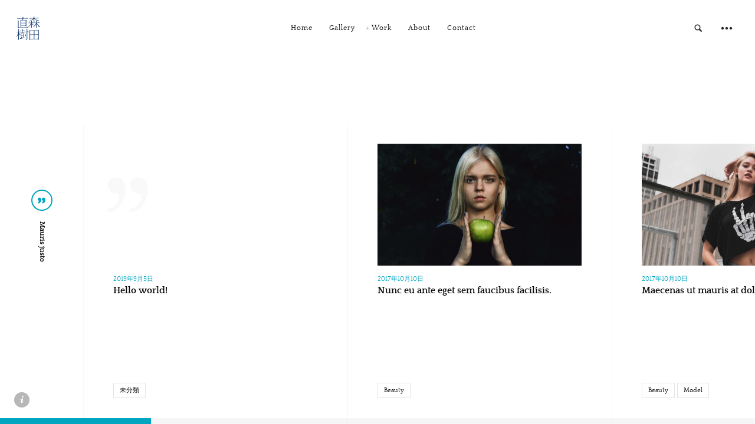

--- FILE ---
content_type: text/html; charset=UTF-8
request_url: https://moritanaoki.com/blog2/
body_size: 8901
content:
<!DOCTYPE html>
<html lang="ja" class="no-js">
<head>
	<meta charset="UTF-8">
	<meta name="viewport" content="width=device-width, initial-scale=1.0, viewport-fit=cover" />
	<meta http-equiv="X-UA-Compatible" content="IE=edge"/>
	<link rel="profile" href="http://gmpg.org/xfn/11">
	<title>Blog2 &#8211; moritanaoki</title>
<meta name='robots' content='max-image-preview:large' />
<link rel='dns-prefetch' href='//webfonts.xserver.jp' />
<link rel="alternate" type="application/rss+xml" title="moritanaoki &raquo; フィード" href="https://moritanaoki.com/feed/" />
<link rel="alternate" type="application/rss+xml" title="moritanaoki &raquo; コメントフィード" href="https://moritanaoki.com/comments/feed/" />
<script type="text/javascript">
window._wpemojiSettings = {"baseUrl":"https:\/\/s.w.org\/images\/core\/emoji\/14.0.0\/72x72\/","ext":".png","svgUrl":"https:\/\/s.w.org\/images\/core\/emoji\/14.0.0\/svg\/","svgExt":".svg","source":{"concatemoji":"https:\/\/moritanaoki.com\/wp-includes\/js\/wp-emoji-release.min.js?ver=6.2.8"}};
/*! This file is auto-generated */
!function(e,a,t){var n,r,o,i=a.createElement("canvas"),p=i.getContext&&i.getContext("2d");function s(e,t){p.clearRect(0,0,i.width,i.height),p.fillText(e,0,0);e=i.toDataURL();return p.clearRect(0,0,i.width,i.height),p.fillText(t,0,0),e===i.toDataURL()}function c(e){var t=a.createElement("script");t.src=e,t.defer=t.type="text/javascript",a.getElementsByTagName("head")[0].appendChild(t)}for(o=Array("flag","emoji"),t.supports={everything:!0,everythingExceptFlag:!0},r=0;r<o.length;r++)t.supports[o[r]]=function(e){if(p&&p.fillText)switch(p.textBaseline="top",p.font="600 32px Arial",e){case"flag":return s("\ud83c\udff3\ufe0f\u200d\u26a7\ufe0f","\ud83c\udff3\ufe0f\u200b\u26a7\ufe0f")?!1:!s("\ud83c\uddfa\ud83c\uddf3","\ud83c\uddfa\u200b\ud83c\uddf3")&&!s("\ud83c\udff4\udb40\udc67\udb40\udc62\udb40\udc65\udb40\udc6e\udb40\udc67\udb40\udc7f","\ud83c\udff4\u200b\udb40\udc67\u200b\udb40\udc62\u200b\udb40\udc65\u200b\udb40\udc6e\u200b\udb40\udc67\u200b\udb40\udc7f");case"emoji":return!s("\ud83e\udef1\ud83c\udffb\u200d\ud83e\udef2\ud83c\udfff","\ud83e\udef1\ud83c\udffb\u200b\ud83e\udef2\ud83c\udfff")}return!1}(o[r]),t.supports.everything=t.supports.everything&&t.supports[o[r]],"flag"!==o[r]&&(t.supports.everythingExceptFlag=t.supports.everythingExceptFlag&&t.supports[o[r]]);t.supports.everythingExceptFlag=t.supports.everythingExceptFlag&&!t.supports.flag,t.DOMReady=!1,t.readyCallback=function(){t.DOMReady=!0},t.supports.everything||(n=function(){t.readyCallback()},a.addEventListener?(a.addEventListener("DOMContentLoaded",n,!1),e.addEventListener("load",n,!1)):(e.attachEvent("onload",n),a.attachEvent("onreadystatechange",function(){"complete"===a.readyState&&t.readyCallback()})),(e=t.source||{}).concatemoji?c(e.concatemoji):e.wpemoji&&e.twemoji&&(c(e.twemoji),c(e.wpemoji)))}(window,document,window._wpemojiSettings);
</script>
<style type="text/css">
img.wp-smiley,
img.emoji {
	display: inline !important;
	border: none !important;
	box-shadow: none !important;
	height: 1em !important;
	width: 1em !important;
	margin: 0 0.07em !important;
	vertical-align: -0.1em !important;
	background: none !important;
	padding: 0 !important;
}
</style>
	<link rel='stylesheet' id='wp-block-library-css' href='https://moritanaoki.com/wp-includes/css/dist/block-library/style.min.css?ver=6.2.8' type='text/css' media='all' />
<link rel='stylesheet' id='classic-theme-styles-css' href='https://moritanaoki.com/wp-includes/css/classic-themes.min.css?ver=6.2.8' type='text/css' media='all' />
<style id='global-styles-inline-css' type='text/css'>
body{--wp--preset--color--black: #000000;--wp--preset--color--cyan-bluish-gray: #abb8c3;--wp--preset--color--white: #ffffff;--wp--preset--color--pale-pink: #f78da7;--wp--preset--color--vivid-red: #cf2e2e;--wp--preset--color--luminous-vivid-orange: #ff6900;--wp--preset--color--luminous-vivid-amber: #fcb900;--wp--preset--color--light-green-cyan: #7bdcb5;--wp--preset--color--vivid-green-cyan: #00d084;--wp--preset--color--pale-cyan-blue: #8ed1fc;--wp--preset--color--vivid-cyan-blue: #0693e3;--wp--preset--color--vivid-purple: #9b51e0;--wp--preset--gradient--vivid-cyan-blue-to-vivid-purple: linear-gradient(135deg,rgba(6,147,227,1) 0%,rgb(155,81,224) 100%);--wp--preset--gradient--light-green-cyan-to-vivid-green-cyan: linear-gradient(135deg,rgb(122,220,180) 0%,rgb(0,208,130) 100%);--wp--preset--gradient--luminous-vivid-amber-to-luminous-vivid-orange: linear-gradient(135deg,rgba(252,185,0,1) 0%,rgba(255,105,0,1) 100%);--wp--preset--gradient--luminous-vivid-orange-to-vivid-red: linear-gradient(135deg,rgba(255,105,0,1) 0%,rgb(207,46,46) 100%);--wp--preset--gradient--very-light-gray-to-cyan-bluish-gray: linear-gradient(135deg,rgb(238,238,238) 0%,rgb(169,184,195) 100%);--wp--preset--gradient--cool-to-warm-spectrum: linear-gradient(135deg,rgb(74,234,220) 0%,rgb(151,120,209) 20%,rgb(207,42,186) 40%,rgb(238,44,130) 60%,rgb(251,105,98) 80%,rgb(254,248,76) 100%);--wp--preset--gradient--blush-light-purple: linear-gradient(135deg,rgb(255,206,236) 0%,rgb(152,150,240) 100%);--wp--preset--gradient--blush-bordeaux: linear-gradient(135deg,rgb(254,205,165) 0%,rgb(254,45,45) 50%,rgb(107,0,62) 100%);--wp--preset--gradient--luminous-dusk: linear-gradient(135deg,rgb(255,203,112) 0%,rgb(199,81,192) 50%,rgb(65,88,208) 100%);--wp--preset--gradient--pale-ocean: linear-gradient(135deg,rgb(255,245,203) 0%,rgb(182,227,212) 50%,rgb(51,167,181) 100%);--wp--preset--gradient--electric-grass: linear-gradient(135deg,rgb(202,248,128) 0%,rgb(113,206,126) 100%);--wp--preset--gradient--midnight: linear-gradient(135deg,rgb(2,3,129) 0%,rgb(40,116,252) 100%);--wp--preset--duotone--dark-grayscale: url('#wp-duotone-dark-grayscale');--wp--preset--duotone--grayscale: url('#wp-duotone-grayscale');--wp--preset--duotone--purple-yellow: url('#wp-duotone-purple-yellow');--wp--preset--duotone--blue-red: url('#wp-duotone-blue-red');--wp--preset--duotone--midnight: url('#wp-duotone-midnight');--wp--preset--duotone--magenta-yellow: url('#wp-duotone-magenta-yellow');--wp--preset--duotone--purple-green: url('#wp-duotone-purple-green');--wp--preset--duotone--blue-orange: url('#wp-duotone-blue-orange');--wp--preset--font-size--small: 13px;--wp--preset--font-size--medium: 20px;--wp--preset--font-size--large: 36px;--wp--preset--font-size--x-large: 42px;--wp--preset--spacing--20: 0.44rem;--wp--preset--spacing--30: 0.67rem;--wp--preset--spacing--40: 1rem;--wp--preset--spacing--50: 1.5rem;--wp--preset--spacing--60: 2.25rem;--wp--preset--spacing--70: 3.38rem;--wp--preset--spacing--80: 5.06rem;--wp--preset--shadow--natural: 6px 6px 9px rgba(0, 0, 0, 0.2);--wp--preset--shadow--deep: 12px 12px 50px rgba(0, 0, 0, 0.4);--wp--preset--shadow--sharp: 6px 6px 0px rgba(0, 0, 0, 0.2);--wp--preset--shadow--outlined: 6px 6px 0px -3px rgba(255, 255, 255, 1), 6px 6px rgba(0, 0, 0, 1);--wp--preset--shadow--crisp: 6px 6px 0px rgba(0, 0, 0, 1);}:where(.is-layout-flex){gap: 0.5em;}body .is-layout-flow > .alignleft{float: left;margin-inline-start: 0;margin-inline-end: 2em;}body .is-layout-flow > .alignright{float: right;margin-inline-start: 2em;margin-inline-end: 0;}body .is-layout-flow > .aligncenter{margin-left: auto !important;margin-right: auto !important;}body .is-layout-constrained > .alignleft{float: left;margin-inline-start: 0;margin-inline-end: 2em;}body .is-layout-constrained > .alignright{float: right;margin-inline-start: 2em;margin-inline-end: 0;}body .is-layout-constrained > .aligncenter{margin-left: auto !important;margin-right: auto !important;}body .is-layout-constrained > :where(:not(.alignleft):not(.alignright):not(.alignfull)){max-width: var(--wp--style--global--content-size);margin-left: auto !important;margin-right: auto !important;}body .is-layout-constrained > .alignwide{max-width: var(--wp--style--global--wide-size);}body .is-layout-flex{display: flex;}body .is-layout-flex{flex-wrap: wrap;align-items: center;}body .is-layout-flex > *{margin: 0;}:where(.wp-block-columns.is-layout-flex){gap: 2em;}.has-black-color{color: var(--wp--preset--color--black) !important;}.has-cyan-bluish-gray-color{color: var(--wp--preset--color--cyan-bluish-gray) !important;}.has-white-color{color: var(--wp--preset--color--white) !important;}.has-pale-pink-color{color: var(--wp--preset--color--pale-pink) !important;}.has-vivid-red-color{color: var(--wp--preset--color--vivid-red) !important;}.has-luminous-vivid-orange-color{color: var(--wp--preset--color--luminous-vivid-orange) !important;}.has-luminous-vivid-amber-color{color: var(--wp--preset--color--luminous-vivid-amber) !important;}.has-light-green-cyan-color{color: var(--wp--preset--color--light-green-cyan) !important;}.has-vivid-green-cyan-color{color: var(--wp--preset--color--vivid-green-cyan) !important;}.has-pale-cyan-blue-color{color: var(--wp--preset--color--pale-cyan-blue) !important;}.has-vivid-cyan-blue-color{color: var(--wp--preset--color--vivid-cyan-blue) !important;}.has-vivid-purple-color{color: var(--wp--preset--color--vivid-purple) !important;}.has-black-background-color{background-color: var(--wp--preset--color--black) !important;}.has-cyan-bluish-gray-background-color{background-color: var(--wp--preset--color--cyan-bluish-gray) !important;}.has-white-background-color{background-color: var(--wp--preset--color--white) !important;}.has-pale-pink-background-color{background-color: var(--wp--preset--color--pale-pink) !important;}.has-vivid-red-background-color{background-color: var(--wp--preset--color--vivid-red) !important;}.has-luminous-vivid-orange-background-color{background-color: var(--wp--preset--color--luminous-vivid-orange) !important;}.has-luminous-vivid-amber-background-color{background-color: var(--wp--preset--color--luminous-vivid-amber) !important;}.has-light-green-cyan-background-color{background-color: var(--wp--preset--color--light-green-cyan) !important;}.has-vivid-green-cyan-background-color{background-color: var(--wp--preset--color--vivid-green-cyan) !important;}.has-pale-cyan-blue-background-color{background-color: var(--wp--preset--color--pale-cyan-blue) !important;}.has-vivid-cyan-blue-background-color{background-color: var(--wp--preset--color--vivid-cyan-blue) !important;}.has-vivid-purple-background-color{background-color: var(--wp--preset--color--vivid-purple) !important;}.has-black-border-color{border-color: var(--wp--preset--color--black) !important;}.has-cyan-bluish-gray-border-color{border-color: var(--wp--preset--color--cyan-bluish-gray) !important;}.has-white-border-color{border-color: var(--wp--preset--color--white) !important;}.has-pale-pink-border-color{border-color: var(--wp--preset--color--pale-pink) !important;}.has-vivid-red-border-color{border-color: var(--wp--preset--color--vivid-red) !important;}.has-luminous-vivid-orange-border-color{border-color: var(--wp--preset--color--luminous-vivid-orange) !important;}.has-luminous-vivid-amber-border-color{border-color: var(--wp--preset--color--luminous-vivid-amber) !important;}.has-light-green-cyan-border-color{border-color: var(--wp--preset--color--light-green-cyan) !important;}.has-vivid-green-cyan-border-color{border-color: var(--wp--preset--color--vivid-green-cyan) !important;}.has-pale-cyan-blue-border-color{border-color: var(--wp--preset--color--pale-cyan-blue) !important;}.has-vivid-cyan-blue-border-color{border-color: var(--wp--preset--color--vivid-cyan-blue) !important;}.has-vivid-purple-border-color{border-color: var(--wp--preset--color--vivid-purple) !important;}.has-vivid-cyan-blue-to-vivid-purple-gradient-background{background: var(--wp--preset--gradient--vivid-cyan-blue-to-vivid-purple) !important;}.has-light-green-cyan-to-vivid-green-cyan-gradient-background{background: var(--wp--preset--gradient--light-green-cyan-to-vivid-green-cyan) !important;}.has-luminous-vivid-amber-to-luminous-vivid-orange-gradient-background{background: var(--wp--preset--gradient--luminous-vivid-amber-to-luminous-vivid-orange) !important;}.has-luminous-vivid-orange-to-vivid-red-gradient-background{background: var(--wp--preset--gradient--luminous-vivid-orange-to-vivid-red) !important;}.has-very-light-gray-to-cyan-bluish-gray-gradient-background{background: var(--wp--preset--gradient--very-light-gray-to-cyan-bluish-gray) !important;}.has-cool-to-warm-spectrum-gradient-background{background: var(--wp--preset--gradient--cool-to-warm-spectrum) !important;}.has-blush-light-purple-gradient-background{background: var(--wp--preset--gradient--blush-light-purple) !important;}.has-blush-bordeaux-gradient-background{background: var(--wp--preset--gradient--blush-bordeaux) !important;}.has-luminous-dusk-gradient-background{background: var(--wp--preset--gradient--luminous-dusk) !important;}.has-pale-ocean-gradient-background{background: var(--wp--preset--gradient--pale-ocean) !important;}.has-electric-grass-gradient-background{background: var(--wp--preset--gradient--electric-grass) !important;}.has-midnight-gradient-background{background: var(--wp--preset--gradient--midnight) !important;}.has-small-font-size{font-size: var(--wp--preset--font-size--small) !important;}.has-medium-font-size{font-size: var(--wp--preset--font-size--medium) !important;}.has-large-font-size{font-size: var(--wp--preset--font-size--large) !important;}.has-x-large-font-size{font-size: var(--wp--preset--font-size--x-large) !important;}
.wp-block-navigation a:where(:not(.wp-element-button)){color: inherit;}
:where(.wp-block-columns.is-layout-flex){gap: 2em;}
.wp-block-pullquote{font-size: 1.5em;line-height: 1.6;}
</style>
<link rel='stylesheet' id='contact-form-7-css' href='https://moritanaoki.com/wp-content/plugins/contact-form-7/includes/css/styles.css?ver=5.6' type='text/css' media='all' />
<link rel='stylesheet' id='thecs-fonts-css' href='https://moritanaoki.com/wp-content/themes/thecs/css/fonts.css?ver=1.2.5' type='text/css' media='all' />
<link rel='stylesheet' id='thecs-font-awesome-css' href='https://moritanaoki.com/wp-content/themes/thecs/css/font-awesome/font-awesome.css?ver=1.2.5' type='text/css' media='all' />
<link rel='stylesheet' id='thecs-pe-icon-7-css' href='https://moritanaoki.com/wp-content/themes/thecs/css/pe-icon-7-stroke.css?ver=1.2.5' type='text/css' media='all' />
<link rel='stylesheet' id='thecs-other-css' href='https://moritanaoki.com/wp-content/themes/thecs/css/other.css?ver=1.2.5' type='text/css' media='all' />
<link rel='stylesheet' id='thecs-style-css' href='https://moritanaoki.com/wp-content/themes/thecs/style.css?ver=1.2.5' type='text/css' media='all' />
<style id='thecs-style-inline-css' type='text/css'>
.sc-slider .h{font-family:butler-Local,serif;font-weight:700;}
header .main-menu .sub-no-img .sub-menu:not(.flex-target),.m-search:focus,.wpcf7 form span.wpcf7-form-control-wrap input:focus,.wpcf7 form span.wpcf7-form-control-wrap textarea:focus,
i.title-info,.blog-list .list-category a:hover,.sc-btn.style-02 a:hover,.site-light .color-invert .sc-btn.style-02 a:hover,.site-dark .sc-btn.style-02 a:hover,
.pages a:hover,.page-other .search-field:focus,
.comment-root textarea:focus,.comment-root p:not(.form-submit) input:focus,.wc-tabs-wrapper input:not(.submit):focus,
.widget input.search-field:focus,input.qty:focus,input#coupon_code:focus,
body:not(.woocommerce-cart) .woocommerce input.input-text:focus,
body .woocommerce textarea:focus,
body.pt-loader-01 .site-loader .loader-icon:after,
body.pt-loader-01 .pic-loader:after,.wpcf7-form .ajax-loader.is-active:after{
		border-color: #00a5bf;
	}
.header-search.hover form:before,header a.remove:hover,.summary > .price ins .amount span,.post-meta a:hover,.owl-nav > div:hover,
.list-widgets li.current:after,.has-sub:hover:before,header.style-02 .has-sub:hover:before,.wpcf7 > h5:before,.wc-tabs li.active a:before,.page-other a:hover em,
header.style-05 .depth-1.current_page_item > a,header.style-05 .depth-1.current-menu-ancestor > a,header .main-menu .flex-menu .current_page_item > a,body:not(.m-mode) .blog-list .item .h:hover a,
header.style-05 .wrap > i.btn:hover:before,.list-title .h:before,i.title-info:before,.default-template-page .text-area a:hover,.ptsc .intro a:hover,
.pic-list .list-category a:hover,a.more:hover:before,a.list-date,.comment-reply-title:before,.woocommerce-Reviews-title:before,.call-widget-sub:hover,
body:not(.m-mode) .post-02 .ctrl:hover span:before,.woocommerce-MyAccount-content a,.woocommerce-checkout-payment li a,#payment li.wc_payment_method > input[type="radio"]:first-child:checked + label:before,
.recentcomments span,.widget a:hover,.widget_archive li,.widget_rss cite,.widget_categories a{
		color:#00a5bf;
	}
footer > i.btn:hover,i.close-search:hover,.hoverLine,
.m-header li[class*="current"]:after,.title-text .h .mo-line,.blog-list .list-category a:hover,.item.sticky .img:before,.sticky.text-post:before,
.pt-mouse-scroll-boxed .list-scroller,.pt-mouse-scroll-boxed .list-scroller:after,body:not(.m-mode) .list-icon i:hover,body:not(.m-mode) .list-icon a:hover,
.pages a:hover,header .list-scroller-target,i.close-sub-menu:hover,i.close-hidden-menu:hover,.call-cart.btn:hover:after,.call-hidden-menu.btn:hover:after,.call-search.btn:hover:after,
header:not(.style-05) .depth-1.current_page_item > a:after,header:not(.style-05) .depth-1.current-menu-ancestor > a:after,.sc-btn a:hover,input.wpcf7-submit:hover,.related.products a.add_to_cart_button:hover,
body:not(.m-mode) .pt-social a:hover,.site-light .color-invert .pt-social a:hover,.site-dark .color-invert .pt-social a:hover,input[name="apply_coupon"],a.checkout-button,
.site-dark .sc-btn.style-01 a:hover,.site-light .sc-btn.style-01 a:hover,.site-light .color-invert .sc-btn.style-01 a:hover,.site-dark .color-invert .sc-btn.style-01 a:hover,
.site-dark .sc-btn.style-02 a:hover,.site-light .sc-btn.style-02 a:hover,.site-light .color-invert .sc-btn.style-02 a:hover,.site-dark .color-invert .sc-btn.style-02 a:hover,
body:not(.m-mode) .pt-area-roll-wrap .pt-area-roll-btn:hover,.woocommerce-mini-cart__buttons a:hover,.v-ctrl:not(.v-mobile-play):hover,
.pt-swipe-dots li:before,.woocommerce-Price-amount .mo-line,.call-list-widgets:after,.woocommerce-Reviews input[type="submit"],.owl-dots .active span,
.single_add_to_cart_button,.comment-root .reply a:hover,.comment-root input[type="submit"],.share a:hover,.post-tags a:hover,
input[name="login"],input[name="register"],button[name="login"],button[name="register"],body .woocommerce p button[type="submit"],
i.close-list-widgets,.product_title .onsale,.product_title .onsale:after,.related.products > h2:before,.up-sells.upsells > h2:before,.post-extend h2:before,
.pt-bar-group:hover .pt-bar,.pths-bar-full .pt-mouse-scroll-boxed .list-scroller-target,.comment-root:before,
.default-template-page .title.h:before,.woocommerce-MyAccount-navigation li.is-active a,#place_order.button,
input[name="save_account_details"]:hover,input[name="save_address"]:hover,i.close-depth-3:hover,
.tagcloud a,.widget-title:before,.widget .search-submit,.woocommerce-product-search input[type="submit"],
.widget_price_filter .ui-slider-handle,.widget_price_filter .ui-slider-range,.widget_price_filter button.button:hover,
body.pt-loader-02 .pic-loader i,body.pt-loader-02 .site-loader i{
		background-color: #00a5bf;
	}
::selection{
		color:#fff;
		background:#00a5bf;
		text-shadow:none;
	}
html{font-size:14px;}

</style>
<link rel='stylesheet' id='thecs-widget-css' href='https://moritanaoki.com/wp-content/themes/thecs/css/widget.css?ver=1.2.5' type='text/css' media='all' />
<script type='text/javascript' src='https://moritanaoki.com/wp-includes/js/jquery/jquery.min.js?ver=3.6.4' id='jquery-core-js'></script>
<script type='text/javascript' src='https://moritanaoki.com/wp-includes/js/jquery/jquery-migrate.min.js?ver=3.4.0' id='jquery-migrate-js'></script>
<script type='text/javascript' src='//webfonts.xserver.jp/js/xserver.js?ver=1.2.4' id='typesquare_std-js'></script>
<link rel="https://api.w.org/" href="https://moritanaoki.com/wp-json/" /><link rel="alternate" type="application/json" href="https://moritanaoki.com/wp-json/wp/v2/pages/782" /><link rel="EditURI" type="application/rsd+xml" title="RSD" href="https://moritanaoki.com/xmlrpc.php?rsd" />
<link rel="wlwmanifest" type="application/wlwmanifest+xml" href="https://moritanaoki.com/wp-includes/wlwmanifest.xml" />
<meta name="generator" content="WordPress 6.2.8" />
<link rel="canonical" href="https://moritanaoki.com/blog2/" />
<link rel='shortlink' href='https://moritanaoki.com/?p=782' />
<link rel="alternate" type="application/json+oembed" href="https://moritanaoki.com/wp-json/oembed/1.0/embed?url=https%3A%2F%2Fmoritanaoki.com%2Fblog2%2F" />
<link rel="alternate" type="text/xml+oembed" href="https://moritanaoki.com/wp-json/oembed/1.0/embed?url=https%3A%2F%2Fmoritanaoki.com%2Fblog2%2F&#038;format=xml" />
<style type="text/css">.recentcomments a{display:inline !important;padding:0 !important;margin:0 !important;}</style></head>
<body class="page-template page-template-page-blog page-template-page-blog-php page page-id-782 theme-thecs site-light  pths-bar-full pt-loader-01" data-color="#00a5bf">
	<div class="site-loader">
				<div class="loader-icon"><i></i><i></i><i></i></div>
		<div class="loader-bg"></div>
	</div>
	<div class="close-layer"></div>
		<header class="style-04" data-color="">
		<div class="wrap">
			<div class="logo">
				<a href="https://moritanaoki.com/">
					<img alt="logo" src="https://moritanaoki.com/wp-content/uploads/2019/09/アイコン4-3-3-240x240.png" data-retina="https://moritanaoki.com/wp-content/uploads/2019/09/アイコン4.png" width="240" height="240">
				</a>
			</div>
			<nav class="main-menu"><ul id="main-menu-list" class="menu-list"><li id="menu-item-921" class="menu-item menu-item-type-post_type menu-item-object-page menu-item-home menu-item-921"><a href="https://moritanaoki.com/">Home</a></li>
<li id="menu-item-924" class="menu-item menu-item-type-post_type menu-item-object-page menu-item-924"><a href="https://moritanaoki.com/gallery/">Gallery</a></li>
<li id="menu-item-979" class="menu-item menu-item-type-post_type menu-item-object-page menu-item-has-children menu-item-979"><a href="https://moritanaoki.com/work/">Work</a>
<ul class="sub-menu">
	<li id="menu-item-953" class="menu-item menu-item-type-post_type menu-item-object-page menu-item-953"><a href="https://moritanaoki.com/work/">Sculpture</a></li>
</ul>
</li>
<li id="menu-item-985" class="menu-item menu-item-type-post_type menu-item-object-page menu-item-985"><a href="https://moritanaoki.com/about/">About</a></li>
<li id="menu-item-1027" class="menu-item menu-item-type-post_type menu-item-object-page menu-item-1027"><a href="https://moritanaoki.com/contact/">Contact</a></li>
</ul></nav>			<div class="header-right">
				<i class="call-hidden-menu btn style-03"></i>						<div class="header-search">
			<i class="call-search btn"></i>
			<form role="search" method="get" action="https://moritanaoki.com/">
				<input type="search" class="search" placeholder="Enter a key word here" name="s">
				<input type="submit" class="search-btn" value="" />
				<i class="close-search btn"></i>
			</form>
		</div>
					</div>
		</div>
	</header>
	<div class="m-header">
		<div class="m-logo">
            <a href="https://moritanaoki.com/">
			    <img alt="logo" src="https://moritanaoki.com/wp-content/uploads/2019/09/アイコン4-3-3-240x240.png" data-retina="https://moritanaoki.com/wp-content/uploads/2019/09/アイコン4.png" width="240" height="240">
            </a>
        </div>

		<i class="call-m-left btn"></i>
		<i class="call-m-right btn"></i>		<div class="m-side-group">

			<i class="close-m-left btn"></i>
			<i class="close-m-right btn"></i>
			<i class="close-m-cart btn"></i>

			<div class="m-left m-side">
						<form role="search" method="get" action="https://moritanaoki.com/">
			<input class="m-search" type="search" placeholder="Enter a key word here" name="s">
			<input type="submit" class="search-btn" value="" />
		</form>
		<nav class="m-main-menu"><ul id="m-main-menu-list" class="m-menu-list"><li class="menu-item menu-item-type-post_type menu-item-object-page menu-item-home menu-item-921"><a href="https://moritanaoki.com/">Home</a></li>
<li class="menu-item menu-item-type-post_type menu-item-object-page menu-item-924"><a href="https://moritanaoki.com/gallery/">Gallery</a></li>
<li class="menu-item menu-item-type-post_type menu-item-object-page menu-item-has-children menu-item-979"><a href="https://moritanaoki.com/work/">Work</a>
<ul class="sub-menu">
	<li class="menu-item menu-item-type-post_type menu-item-object-page menu-item-953"><a href="https://moritanaoki.com/work/">Sculpture</a></li>
</ul>
</li>
<li class="menu-item menu-item-type-post_type menu-item-object-page menu-item-985"><a href="https://moritanaoki.com/about/">About</a></li>
<li class="menu-item menu-item-type-post_type menu-item-object-page menu-item-1027"><a href="https://moritanaoki.com/contact/">Contact</a></li>
</ul></nav>			</div>
		</div>
	</div>
	<div class="main-content">
		<div class="blog-list style-02 large">
	<div class="wrap">
			<div class="list-title style-02 ">
						<div class="title-text">
				<i class="btn title-info"></i>
				<h1>Mauris justo</h1><div class="intro">Quisque consequat sollicitudin lacus, quis volutpat mauris ornare sit amet. Mauris justo risus, faucibus iaculis sodales ac, luctus ut dui. Proin dui tortor, aliquam cursus laoreet ac, tincidunt eget est. Aliquam vitae orci metus Aliquam erat </div>			</div>
		</div>
					<div class="item text-post post-1 post type-post status-publish format-standard hentry category-1" data-w="640" data-h="384">
								<div class="text">
					<a class="list-date" href="https://moritanaoki.com/2019/09/">2019年9月5日</a>					<h4><a href="https://moritanaoki.com/2019/09/05/hello-world/">Hello world!</a></h4><div class="intro">WordPress へようこそ。こちらは最初の投稿です。編集または削除し、コンテンツ作成を&hellip;</div>					<div class="list-category">
					<a href="https://moritanaoki.com/category/%e6%9c%aa%e5%88%86%e9%a1%9e/">未分類</a>					</div>
					
				</div>
				<a class="more" href="https://moritanaoki.com/2019/09/05/hello-world/">Read More</a>
			</div>
						<div class="item post-795 post type-post status-publish format-standard has-post-thumbnail hentry category-beauty tag-design tag-fashion tag-girl tag-modern tag-project" data-w="640" data-h="384">
										<div class="img">
							<div class="bg-full" data-bg="https://moritanaoki.com/wp-content/uploads/2017/10/b1-3-3-640x384.jpg">
                            <img class="img-bg-full" alt="Nunc eu ante eget sem faucibus facilisis." src="https://moritanaoki.com/wp-content/uploads/2017/10/b1-3-3-640x384.jpg" />                            </div>
							<a class="full" data-href="https://moritanaoki.com/2017/10/10/nunc-eu-ante-eget-sem-faucibus-facilisis/"></a>
							<div class="mask"></div>
																	<div class="list-icon">
											<i class="btn-photo" data-src-type="json" data-src="{&quot;src&quot;:[&quot;https:\/\/moritanaoki.com\/wp-content\/uploads\/2017\/10\/b3-2-3-3-1800x1200.jpg&quot;,&quot;https:\/\/moritanaoki.com\/wp-content\/uploads\/2017\/10\/b3-1-3-3-1800x1200.jpg&quot;],&quot;title&quot;:[&quot;Duis neque libero&quot;,&quot;Morbi consectetur&quot;]}"></i>
										</div>
																</div>
										<div class="text">
					<a class="list-date" href="https://moritanaoki.com/2017/10/">2017年10月10日</a>					<h4><a href="https://moritanaoki.com/2017/10/10/nunc-eu-ante-eget-sem-faucibus-facilisis/">Nunc eu ante eget sem faucibus facilisis.</a></h4><div class="intro">Suspendisse sollicitudin congue facilisis. Mo&hellip;</div>					<div class="list-category">
					<a href="https://moritanaoki.com/category/beauty/">Beauty</a>					</div>
					
				</div>
				<a class="more" href="https://moritanaoki.com/2017/10/10/nunc-eu-ante-eget-sem-faucibus-facilisis/">Read More</a>
			</div>
						<div class="item post-791 post type-post status-publish format-standard has-post-thumbnail hentry category-beauty category-model tag-girl" data-w="640" data-h="384">
										<div class="img">
							<div class="bg-full" data-bg="https://moritanaoki.com/wp-content/uploads/2017/10/b4-3-3-640x384.jpg">
                            <img class="img-bg-full" alt="Maecenas ut mauris at dolor rhoncus" src="https://moritanaoki.com/wp-content/uploads/2017/10/b4-3-3-640x384.jpg" />                            </div>
							<a class="full" data-href="https://moritanaoki.com/2017/10/10/maecenas-ut-mauris-at-dolor-rhoncus/"></a>
							<div class="mask"></div>
																	<div class="list-icon">
											<i class="btn-photo" data-src-type="json" data-src="{&quot;src&quot;:[&quot;https:\/\/moritanaoki.com\/wp-content\/uploads\/2017\/10\/b4-5-3-3-1900x1267.jpg&quot;,&quot;https:\/\/moritanaoki.com\/wp-content\/uploads\/2017\/10\/b3-3-3-1800x1200.jpg&quot;,&quot;https:\/\/moritanaoki.com\/wp-content\/uploads\/2017\/10\/b4-1-3-3-800x1200.jpg&quot;],&quot;title&quot;:[&quot;Morbi laoreet&quot;,&quot;Morbi laoreet&quot;,&quot;Morbi laoreet&quot;]}"></i>
										</div>
																</div>
										<div class="text">
					<a class="list-date" href="https://moritanaoki.com/2017/10/">2017年10月10日</a>					<h4><a href="https://moritanaoki.com/2017/10/10/maecenas-ut-mauris-at-dolor-rhoncus/">Maecenas ut mauris at dolor rhoncus</a></h4><div class="intro">Quisque consequat sollicitudin lacus, quis vo&hellip;</div>					<div class="list-category">
					<a href="https://moritanaoki.com/category/beauty/">Beauty</a><a href="https://moritanaoki.com/category/model/">Model</a>					</div>
					
				</div>
				<a class="more" href="https://moritanaoki.com/2017/10/10/maecenas-ut-mauris-at-dolor-rhoncus/">Read More</a>
			</div>
						<div class="item post-792 post type-post status-publish format-standard has-post-thumbnail hentry category-beauty tag-design tag-project" data-w="640" data-h="384">
										<div class="img">
							<div class="bg-full" data-bg="https://moritanaoki.com/wp-content/uploads/2017/10/b10-3-3-640x384.jpg">
                            <img class="img-bg-full" alt="Phasellus ut ipsum sed erat pharetra aliquam." src="https://moritanaoki.com/wp-content/uploads/2017/10/b10-3-3-640x384.jpg" />                            </div>
							<a class="full" data-href="https://moritanaoki.com/2017/10/10/phasellus-ut-ipsum-sed-erat-pharetra-aliquam/"></a>
							<div class="mask"></div>
																	<div class="list-icon">
											<i class="btn-photo" data-src-type="json" data-src="{&quot;src&quot;:[&quot;https:\/\/moritanaoki.com\/wp-content\/uploads\/2017\/10\/b10-3-3-1900x1267.jpg&quot;,&quot;https:\/\/moritanaoki.com\/wp-content\/uploads\/2017\/10\/b10-1-3-3-1900x1267.jpg&quot;,&quot;https:\/\/moritanaoki.com\/wp-content\/uploads\/2017\/10\/b10-2-3-3-1900x1267.jpg&quot;],&quot;title&quot;:[&quot;Donec leo ipsum&quot;,&quot;Donec leo ipsum&quot;,&quot;Donec leo ipsum&quot;]}"></i>
										</div>
																</div>
										<div class="text">
					<a class="list-date" href="https://moritanaoki.com/2017/10/">2017年10月10日</a>					<h4><a href="https://moritanaoki.com/2017/10/10/phasellus-ut-ipsum-sed-erat-pharetra-aliquam/">Phasellus ut ipsum sed erat pharetra aliquam.</a></h4><div class="intro">Mauris vel fermentum purus. Donec euismod neq&hellip;</div>					<div class="list-category">
					<a href="https://moritanaoki.com/category/beauty/">Beauty</a>					</div>
					
				</div>
				<a class="more" href="https://moritanaoki.com/2017/10/10/phasellus-ut-ipsum-sed-erat-pharetra-aliquam/">Read More</a>
			</div>
						<div class="item post-790 post type-post status-publish format-standard has-post-thumbnail hentry category-model tag-project" data-w="640" data-h="384">
										<div class="img">
							<div class="bg-full" data-bg="https://moritanaoki.com/wp-content/uploads/2017/10/b5-3-3-640x384.jpg">
                            <img class="img-bg-full" alt="Integer a turpis neque convallis nibh" src="https://moritanaoki.com/wp-content/uploads/2017/10/b5-3-3-640x384.jpg" />                            </div>
							<a class="full" data-href="https://moritanaoki.com/2017/10/10/59/"></a>
							<div class="mask"></div>
																	<div class="list-icon">
											<i class="btn-photo" data-src-type="json" data-src="{&quot;src&quot;:[&quot;https:\/\/moritanaoki.com\/wp-content\/uploads\/2017\/10\/b5-5-3-3-1900x1267.jpg&quot;,&quot;https:\/\/moritanaoki.com\/wp-content\/uploads\/2017\/10\/b5-3-3-3-1900x1267.jpg&quot;,&quot;https:\/\/moritanaoki.com\/wp-content\/uploads\/2017\/10\/b5-3-3-1920x1279.jpg&quot;],&quot;title&quot;:[&quot;&quot;,&quot;&quot;,&quot;&quot;]}"></i>
										</div>
																</div>
										<div class="text">
					<a class="list-date" href="https://moritanaoki.com/2017/10/">2017年10月10日</a>					<h4><a href="https://moritanaoki.com/2017/10/10/59/">Integer a turpis neque convallis nibh</a></h4><div class="intro">Vestibulum faucibus, purus vel dapibus imperd&hellip;</div>					<div class="list-category">
					<a href="https://moritanaoki.com/category/model/">Model</a>					</div>
					
				</div>
				<a class="more" href="https://moritanaoki.com/2017/10/10/59/">Read More</a>
			</div>
						<div class="item post-794 post type-post status-publish format-standard has-post-thumbnail hentry category-fashion category-model tag-fashion tag-girl tag-modern tag-project" data-w="640" data-h="384">
										<div class="img">
							<div class="bg-full" data-bg="https://moritanaoki.com/wp-content/uploads/2017/10/b6-3-3-640x384.jpg">
                            <img class="img-bg-full" alt="Pellentesque sed rutrum lacus." src="https://moritanaoki.com/wp-content/uploads/2017/10/b6-3-3-640x384.jpg" />                            </div>
							<a class="full" data-href="https://moritanaoki.com/2017/10/10/pellentesque-sed-rutrum-lacus/"></a>
							<div class="mask"></div>
																	<div class="list-icon">
											<i class="btn-photo" data-src-type="json" data-src="{&quot;src&quot;:[&quot;https:\/\/moritanaoki.com\/wp-content\/uploads\/2017\/10\/b4-5-3-3-1900x1267.jpg&quot;,&quot;https:\/\/moritanaoki.com\/wp-content\/uploads\/2017\/10\/b6-3-3-1800x1206.jpg&quot;],&quot;title&quot;:[&quot;Pellentesque sed rutrum&quot;,&quot;Sed quis nisl eu neque &quot;]}"></i>
										</div>
																</div>
										<div class="text">
					<a class="list-date" href="https://moritanaoki.com/2017/10/">2017年10月10日</a>					<h4><a href="https://moritanaoki.com/2017/10/10/pellentesque-sed-rutrum-lacus/">Pellentesque sed rutrum lacus.</a></h4><div class="intro">Pellentesque facilisis ullamcorper ullamcorpe&hellip;</div>					<div class="list-category">
					<a href="https://moritanaoki.com/category/fashion/">Fashion</a><a href="https://moritanaoki.com/category/model/">Model</a>					</div>
					
				</div>
				<a class="more" href="https://moritanaoki.com/2017/10/10/pellentesque-sed-rutrum-lacus/">Read More</a>
			</div>
						<div class="item post-789 post type-post status-publish format-standard has-post-thumbnail hentry category-fashion category-model tag-design tag-girl tag-project" data-w="640" data-h="384">
										<div class="img">
							<div class="bg-full" data-bg="https://moritanaoki.com/wp-content/uploads/2017/10/b7-3-3-640x384.jpg">
                            <img class="img-bg-full" alt="Nunc vitae nisl vitae ante lacinia dictum" src="https://moritanaoki.com/wp-content/uploads/2017/10/b7-3-3-640x384.jpg" />                            </div>
							<a class="full" data-href="https://moritanaoki.com/2017/10/10/nunc-vitae-nisl-vitae-ante-lacinia-dictum-pellentesque-vitae-cursus-est-nam-in-dolor-dui-nullam-dapibus-porttitor-risus-sit-amet-vestibulum-turpis-rhoncus-volutpat-etiam-commodo-placerat-nulla-eu/"></a>
							<div class="mask"></div>
																	<div class="list-icon">
											<i class="btn-photo" data-src-type="json" data-src="{&quot;src&quot;:[&quot;https:\/\/moritanaoki.com\/wp-content\/uploads\/2017\/10\/b7-1-3-3-800x1120.jpg&quot;,&quot;https:\/\/moritanaoki.com\/wp-content\/uploads\/2017\/10\/b7-3-3-1900x1069.jpg&quot;],&quot;title&quot;:[&quot;Vivamus orci massa&quot;,&quot;&quot;]}"></i>
										</div>
																</div>
										<div class="text">
					<a class="list-date" href="https://moritanaoki.com/2017/10/">2017年10月10日</a>					<h4><a href="https://moritanaoki.com/2017/10/10/nunc-vitae-nisl-vitae-ante-lacinia-dictum-pellentesque-vitae-cursus-est-nam-in-dolor-dui-nullam-dapibus-porttitor-risus-sit-amet-vestibulum-turpis-rhoncus-volutpat-etiam-commodo-placerat-nulla-eu/">Nunc vitae nisl vitae ante lacinia dictum</a></h4><div class="intro">Vestibulum faucibus, purus vel dapibus imperd&hellip;</div>					<div class="list-category">
					<a href="https://moritanaoki.com/category/fashion/">Fashion</a><a href="https://moritanaoki.com/category/model/">Model</a>					</div>
					
				</div>
				<a class="more" href="https://moritanaoki.com/2017/10/10/nunc-vitae-nisl-vitae-ante-lacinia-dictum-pellentesque-vitae-cursus-est-nam-in-dolor-dui-nullam-dapibus-porttitor-risus-sit-amet-vestibulum-turpis-rhoncus-volutpat-etiam-commodo-placerat-nulla-eu/">Read More</a>
			</div>
						<div class="item post-788 post type-post status-publish format-standard has-post-thumbnail hentry category-fashion category-model tag-design tag-girl tag-modern" data-w="640" data-h="384">
										<div class="img">
							<div class="bg-full" data-bg="https://moritanaoki.com/wp-content/uploads/2017/10/b8-6-3-3-640x384.jpg">
                            <img class="img-bg-full" alt="Nunc vitae nisl vitae ante lacinia dictum." src="https://moritanaoki.com/wp-content/uploads/2017/10/b8-6-3-3-640x384.jpg" />                            </div>
							<a class="full" data-href="https://moritanaoki.com/2017/10/10/nunc-vitae-nisl-vitae-ante-lacinia-dictum/"></a>
							<div class="mask"></div>
																	<div class="list-icon">
											<i class="btn-photo" data-src-type="json" data-src="{&quot;src&quot;:[&quot;https:\/\/moritanaoki.com\/wp-content\/uploads\/2017\/10\/b8-1-3-3-800x1200.jpg&quot;,&quot;https:\/\/moritanaoki.com\/wp-content\/uploads\/2017\/10\/b8-2-3-3-800x1200.jpg&quot;,&quot;https:\/\/moritanaoki.com\/wp-content\/uploads\/2017\/10\/b8-3-3-3-800x1200.jpg&quot;],&quot;title&quot;:[&quot;&quot;,&quot;&quot;,&quot;&quot;]}"></i>
										</div>
																</div>
										<div class="text">
					<a class="list-date" href="https://moritanaoki.com/2017/10/">2017年10月10日</a>					<h4><a href="https://moritanaoki.com/2017/10/10/nunc-vitae-nisl-vitae-ante-lacinia-dictum/">Nunc vitae nisl vitae ante lacinia dictum.</a></h4><div class="intro">Nunc vitae nisl vitae ante lacinia dictum. Pe&hellip;</div>					<div class="list-category">
					<a href="https://moritanaoki.com/category/fashion/">Fashion</a><a href="https://moritanaoki.com/category/model/">Model</a>					</div>
					
				</div>
				<a class="more" href="https://moritanaoki.com/2017/10/10/nunc-vitae-nisl-vitae-ante-lacinia-dictum/">Read More</a>
			</div>
						<div class="item post-793 post type-post status-publish format-standard has-post-thumbnail hentry category-model tag-fashion tag-project" data-w="640" data-h="384">
										<div class="img">
							<div class="bg-full" data-bg="https://moritanaoki.com/wp-content/uploads/2017/10/b9-2-3-3-640x384.jpg">
                            <img class="img-bg-full" alt="Sit amet vestibulum turpis rhoncus volutpat" src="https://moritanaoki.com/wp-content/uploads/2017/10/b9-2-3-3-640x384.jpg" />                            </div>
							<a class="full" data-href="https://moritanaoki.com/2017/10/10/nullam-dapibus-porttitor-risus-sit-amet-vestibulum-turpis-rhoncus-volutpat/"></a>
							<div class="mask"></div>
																	<div class="list-icon">
											<i class="btn-photo" data-src-type="json" data-src="{&quot;src&quot;:[&quot;https:\/\/moritanaoki.com\/wp-content\/uploads\/2017\/10\/b9-3-3-1900x1267.jpg&quot;,&quot;https:\/\/moritanaoki.com\/wp-content\/uploads\/2017\/10\/b9-3-3-3-800x1200.jpg&quot;,&quot;https:\/\/moritanaoki.com\/wp-content\/uploads\/2017\/10\/b9-2-3-3-1900x1267.jpg&quot;],&quot;title&quot;:[&quot;Phasellus nec velit&quot;,&quot;Phasellus nec velit&quot;,&quot;Phasellus nec velit&quot;]}"></i>
										</div>
																</div>
										<div class="text">
					<a class="list-date" href="https://moritanaoki.com/2017/10/">2017年10月10日</a>					<h4><a href="https://moritanaoki.com/2017/10/10/nullam-dapibus-porttitor-risus-sit-amet-vestibulum-turpis-rhoncus-volutpat/">Sit amet vestibulum turpis rhoncus volutpat</a></h4><div class="intro">Ut viverra pharetra facilisis. Etiam tristiqu&hellip;</div>					<div class="list-category">
					<a href="https://moritanaoki.com/category/model/">Model</a>					</div>
					
				</div>
				<a class="more" href="https://moritanaoki.com/2017/10/10/nullam-dapibus-porttitor-risus-sit-amet-vestibulum-turpis-rhoncus-volutpat/">Read More</a>
			</div>
			</div>	</div>
		</div>
				<footer>
				<i class="call-footer btn"></i>
				<i class="close-footer btn"></i>

				<div class="wrap">
										<div class="text">
						<h5></h5>
						<div class="text-area">
														<div class="pt-social">
								<ul>
									<li><a href="https://www.instagram.com/moritanaoki1989/" target="_blank"><i class="fa fa-instagram"></i></a></li><li><a href="mailto:info@moritanaoki.com" class="not-fade-link"><i class="fa fa-envelope-square"></i></a></li>								</ul>
							</div>
						</div>
					</div>

					<div class="copyright">©2019 N.Morita</div>
					
				</div>
			</footer>
						<nav class="hidden-menu">
				<i class="close-hidden-menu btn"></i>
				<div class="wrap">
					<div class="pt-widget-list">
											</div>
				</div>
			</nav>
			<script type='text/javascript' src='https://moritanaoki.com/wp-includes/js/dist/vendor/wp-polyfill-inert.min.js?ver=3.1.2' id='wp-polyfill-inert-js'></script>
<script type='text/javascript' src='https://moritanaoki.com/wp-includes/js/dist/vendor/regenerator-runtime.min.js?ver=0.13.11' id='regenerator-runtime-js'></script>
<script type='text/javascript' src='https://moritanaoki.com/wp-includes/js/dist/vendor/wp-polyfill.min.js?ver=3.15.0' id='wp-polyfill-js'></script>
<script type='text/javascript' id='contact-form-7-js-extra'>
/* <![CDATA[ */
var wpcf7 = {"api":{"root":"https:\/\/moritanaoki.com\/wp-json\/","namespace":"contact-form-7\/v1"}};
/* ]]> */
</script>
<script type='text/javascript' src='https://moritanaoki.com/wp-content/plugins/contact-form-7/includes/js/index.js?ver=5.6' id='contact-form-7-js'></script>
<script type='text/javascript' src='https://moritanaoki.com/wp-includes/js/imagesloaded.min.js?ver=4.1.4' id='imagesloaded-js'></script>
<script type='text/javascript' src='https://moritanaoki.com/wp-includes/js/hoverIntent.min.js?ver=1.10.2' id='hoverIntent-js'></script>
<script type='text/javascript' src='https://moritanaoki.com/wp-content/themes/thecs/js/theme/plugins/jquery.easing.min.js?ver=1.2.5' id='easing-js'></script>
<script type='text/javascript' src='https://moritanaoki.com/wp-content/themes/thecs/js/theme/plugins/tweenjs-0.6.2.min.js?ver=1.2.5' id='tween-js-js'></script>
<script type='text/javascript' src='https://moritanaoki.com/wp-content/themes/thecs/js/theme/plugins/viewportchecker.min.js?ver=1.2.5' id='viewportchecker-js'></script>
<script type='text/javascript' src='https://moritanaoki.com/wp-content/themes/thecs/js/theme/plugins/owl.carousel.min.js?ver=1.2.5' id='owl-js'></script>
<script type='text/javascript' id='thecs-pt-plugins-js-before'>
!(function(win){
			win.__pt_theme_root_url = "https://moritanaoki.com/wp-content/themes/thecs";
		})(window);
</script>
<script type='text/javascript' src='https://moritanaoki.com/wp-content/themes/thecs/js/theme/pt-plugins.min.js?ver=1.2.5' id='thecs-pt-plugins-js'></script>
<script type='text/javascript' src='https://moritanaoki.com/wp-content/themes/thecs/js/theme/main.min.js?ver=1.2.5' id='thecs-main-js'></script>
</body>
</html>

--- FILE ---
content_type: text/css
request_url: https://moritanaoki.com/wp-content/themes/thecs/css/other.css?ver=1.2.5
body_size: 2821
content:





/*pt-imagesViewer*/

.pt-iv-root{
    position: fixed;
    display: none;
    width: 100%;
    height: 100%;
    left: 0;top: 0;
    color: #fff;
    background-color: rgba(11,12,13,0.9);
    z-index: 99999;
}

body.pt-iv-modal{
    overflow: hidden;
}

.pt-iv-container{
    width: 100%;
    height: 100%;
    position: absolute;
    left: 0;top: 0;
}

/*text*/
.pt-iv-title,.pt-iv-number{
    position: absolute;
    width: 100%;
    left: 0;
    text-align: center;
}
.pt-iv-title{
    bottom: 28px;
}
.pt-iv-title p{
    font-size: 1rem;
    line-height: 20px;
}
.pt-iv-number{
    top: 20px;
    font-size: 10px;
    line-height: 20px;
    pointer-events: none;
}

.pt-iv-show-thumbs .pt-iv-title{
    bottom: 80px;
}

.pt-iv-number>i{
    display: inline-block;vertical-align: top;
    font-style: normal;margin: 0 2px;
    opacity: 0.5;
}

.pt-iv-number>i:first-child{
    opacity: 1;
}

.pt-iv-btn{
    position: absolute;
    width: 44px;height: 44px;line-height: 44px;
    top: 50%;
    margin-top: -22px;
    text-align: center;
    border-radius: 2px;
    cursor: pointer;
}
.pt-iv-btn i{
    font-style: normal;
}
.pt-iv-btn-disabled{
    display: none;
}

.pt-iv-btn i:after{
    position: absolute;
    width: 100%;height: 100%;left: 0;top: 0;
    font-family: 'myicon';
    font-size: 22px;
    z-index: 2;
}
.pt-iv-thumbs-toggle{
    position: absolute;font-family: 'myicon';
    bottom: -22px;left:50%;margin-left: -18px;
    width: 36px;height: 36px;text-align: center;
    opacity: 0.6;
    
    cursor: pointer;z-index: 999;
}
.pt-iv-thumbs-toggle i:after{
    content: '\e5ce';position: absolute;
    width: 100%;height: 100%;font-size: 16px;line-height: 12px;
    color: #fff;font-style: normal;
    left: 0;top: 10px;
    z-index: 2;
}
.pt-iv-show-thumbs .pt-iv-thumbs-toggle i:after{
    content: '\e5cf';
}
.pt-iv-thumbs-toggle i:before{
    content: '';
    position: absolute;
    width: 100%;
    height: 100%;
    left: 0;
    top: 10px;
    background-color: rgba(11,12,13,.8);
    transform: rotate(45deg);
    box-shadow: 0 0 12px rgba(0,0,0,.2);
}
.pt-iv-show-thumbs .pt-iv-thumbs-toggle{
    opacity: 0;
}
.pt-iv-thumb-list:hover + .pt-iv-thumbs-toggle,.pt-iv-thumbs-toggle:hover{
    opacity: 1;
}
.pt-iv-thumb-list:hover + .pt-iv-thumbs-toggle i:after,.pt-iv-thumb-list:hover + .pt-iv-thumbs-toggle i:before,
.pt-iv-thumbs-toggle:hover i:after,.pt-iv-thumbs-toggle:hover i:before{
    top: 0;
}

.pt-iv-btn:after{
    content: '';
    position: absolute;
    top: 0;width: 0;height: 100%;
    background-color: #999;
    border-radius: 2px;
    z-index: 1;
}
.pt-iv-show-thumbs .pt-iv-prev,.pt-iv-show-thumbs .pt-iv-next{
    margin-top: -37px;
}

.pt-iv-btn:hover i:after{
    color: #fff;
}
.pt-iv-btn.pt-iv-prev:after{
    left: 0;
}
.pt-iv-btn.pt-iv-prev:hover:after{
    right: 0;left: auto;width: 100%;
}

.pt-iv-btn.pt-iv-next:after{
    right: 0;
}
.pt-iv-btn.pt-iv-next:hover:after{
    right: auto;left: 0;width: 100%;
}

.pt-iv-btn.pt-iv-close i:after{
    font-size: 24px;
}
.pt-iv-btn.pt-iv-close:after{
    left: 0;width: 100%;
    transform: scale(0.9,0.9);
    opacity: 0;
}
.pt-iv-btn.pt-iv-close:hover:after{
    transform: scale(1,1);
    opacity: 1;
}
.pt-iv-btn.pt-iv-close:hover i:after{
    transform: rotate(180deg);
}

.pt-iv-btn.pt-iv-btn-disabled{
    opacity: 0.2;
    cursor: default;
}

.pt-iv-prev{ left: 10px}
.pt-iv-next{ right: 10px}
.pt-iv-close{ right: 10px;top: 34px; z-index: 100;}

.pt-iv-prev i:after{content:'\e5c4'}
.pt-iv-next i:after{content:'\e5c8'}
.pt-iv-close i:after{content:'\e5cd'}

.pt-iv-fading-out .pt-iv-prev{left: -20px}
.pt-iv-fading-out .pt-iv-next{right: -20px}
.pt-iv-fading-out .pt-iv-close{transform: scale(0,0)}

/*iv-images-setting*/

.pt-iv-item{
    width: 100%;
    height: 100%;
    position: absolute;
}

.pt-iv-item>img{
    max-width: calc(100% - 120px);
    max-height: calc(100% - 120px);
    box-sizing: border-box;
    margin: auto;
    width: auto;height: auto;
    position: absolute;
    left: 0;
    right: 0;
    top: 0;
    bottom: 0;
    cursor: -webkit-grab;
    opacity: 0;
}
.pt-iv-first-open .pt-iv-item>img{
    transform: scale(0.5);
    -webkit-transform: -webkit-scale(0.5,0.5);
}
.pt-iv-item img{
    transition:all 0.6s cubic-bezier(.800,.100,.10,.90);
    -webkit-transition:all 0.6s cubic-bezier(.800,.100,.10,.90);
}
.pt-iv-fading-out .pt-iv-item.pt-iv-img-loaded>img{
    opacity: 0 !important;
    transform: scale(0.5);
}

.pt-iv-press .pt-iv-img-loaded>img{
    opacity: 1;
    cursor: -webkit-grabbing;
}
.pt-iv-item.pt-iv-img-loaded>img{
    transform: scale(1);
    -webkit-transform: -webkit-scale(1);
}


@media screen and (max-width: 1024px){
    .pt-iv-btn{width: 36px;height: 36px;line-height: 36px;margin-top: -18px;background-color: rgba(11,11,11,.3);border-radius: 0;}
    .pt-iv-show-thumbs .pt-iv-prev,.pt-iv-show-thumbs .pt-iv-next{margin-top: -33px;}
    .pt-iv-root.light .pt-iv-btn{background-color: rgba(255,255,255,.4);}
    .pt-iv-prev{left: 0}
    .pt-iv-next{right: 0}
    .pt-iv-close{right: 5px;top: 23px}
    .pt-iv-title{bottom:13px;}
    .pt-iv-item>img{
        max-width: calc(100% - 80px);
        max-height: calc(100% - 90px);
    }
    .pt-iv-thumbs-toggle{opacity: 1 !important;margin-left: 0;right: 10px;left: auto;}
    .pt-iv-thumbs-toggle i:after,.pt-iv-thumbs-toggle i:before{top: 0 !important;}
    .pt-iv-number{top:15px;}
    .pt-iv-show-thumbs .pt-iv-title{bottom:75px;}
}

@media screen and (max-width: 480px){
    .pt-iv-btn{transform: scale(0.6,0.6);-webkit-transform: scale(0.6,0.6);}
}


.pt-iv-loading{
    position: absolute;
    width: 100%;
    height: 100%;
    left: 0;top: 0;
}
.pt-iv-img-loaded>.pt-iv-loading{
    display: none;
}

/** light skin **/
.pt-iv-root.light{
    background-color: rgba(255,255,255,0.95);
    color: #111;
}

/*transition*/
.pt-iv-thumb-list img{
    -webkit-transition: opacity 0.5s;
    transition: opacity 0.5s;
}
.pt-iv-btn,.pt-iv-btn:after,.pt-iv-btn i:after,
.pt-iv-thumbs-toggle,.pt-iv-thumbs-toggle i:after,.pt-iv-thumbs-toggle i:before,.pt-iv-title,.pt-iv-number{
    -webkit-transition: all 0.5s;
    transition: all 0.5s;
}

/*---------------thumbnail list start----------------*/
.pt-iv-has-thumb > .pt-iv-container{
    height: 100%;
    transition: height 0.5s;
    -webkit-transition: height 0.5s;
}
.pt-iv-has-thumb.pt-iv-show-thumbs > .pt-iv-container{
    height: calc(100% - 60px);
}
.pt-iv-thumb-list{
    position: absolute;
    bottom: -60px;
    font-size: 0;
    white-space: nowrap;
    -webkit-transition: left 0.3s,bottom 0.3s;
    transition: left 0.3s,bottom 0.3s;
}
.pt-iv-show-thumbs .pt-iv-thumb-list{
    bottom: 0;
}

.pt-iv-thumb-item{
    display: inline-block;
    width: 60px;height: 60px;
    padding: 0;
    cursor: pointer;
    position: relative;
    -webkit-user-select: none;
    -moz-user-select: none;
    -ms-user-select: none;
    user-select: none;
}

.pt-iv-thumb-item:before{
    opacity: 0.5;
    content:'';
    position: absolute;
    width: 100%;
    height: 100%;
    display: block;
    background: #ffffff;
    z-index: 1;
    -webkit-transition: opacity 0.2s;
    transition: opacity 0.2s;
}

.pt-iv-thumb-item:before, .pt-iv-root.light .pt-iv-thumb-item:before{
    background: #ffffff;
}

.pt-iv-root.dark .pt-iv-thumb-item:before{
    background: #121212;
}

.pt-iv-thumb-item.selected:before{
    opacity: 0;
}

.pt-iv-root:not(.is-device) .pt-iv-thumb-item:not(.selected):hover:before{
    opacity: 0.1;
}

.pt-iv-thumb-item>img{
    width: 100%;
    max-height: 60px;
}

/* zoom */
body.pt-zoom-modal{
    overflow: hidden;
}

.pt-iv-zoom-container{
    position: fixed;
    z-index: 999999;
    width: 100%;
    height: 100%;
    top: 0;
    left: 0;
    padding: 0;
    margin: 0;
    overflow: auto;
    -webkit-overflow-scrolling: touch;
}

.pt-iv-zoom-btn > i {
    font-style: normal;
}

.pt-iv-zoom-btn > i:before {
    content: '\f002';
    font-family: FontAwesome;
}

.pt-iv-zoom-btn {
    position: absolute;
    top: 23px;
    left: 5px;
    display: block;
    cursor: pointer;
    color: #121212;
}

.pt-iv-root.dark .pt-iv-zoom-btn {
    color: #ffffff;
}

[dir='rtl'] .pt-iv-zoom-btn.pt-iv-btn {
    left: auto;
    right: 5px;
}


/**
 * Owl Carousel v2.2.1
 * Copyright 2013-2017 David Deutsch
 * Licensed under  ()
 */
.owl-carousel,.owl-carousel .owl-item{-webkit-tap-highlight-color:transparent;position:relative}.owl-carousel{display:none;width:100%;z-index:1}.owl-carousel .owl-stage{position:relative;-ms-touch-action:pan-Y;-moz-backface-visibility:hidden}.owl-carousel .owl-stage:after{content:".";display:block;clear:both;visibility:hidden;line-height:0;height:0}.owl-carousel .owl-stage-outer{position:relative;overflow:hidden;-webkit-transform:translate3d(0,0,0)}.owl-carousel .owl-item,.owl-carousel .owl-wrapper{-webkit-backface-visibility:hidden;-moz-backface-visibility:hidden;-ms-backface-visibility:hidden;-webkit-transform:translate3d(0,0,0);-moz-transform:translate3d(0,0,0);-ms-transform:translate3d(0,0,0)}.owl-carousel .owl-item{min-height:1px;float:left;-webkit-backface-visibility:hidden;-webkit-touch-callout:none}.owl-carousel .owl-item img{display:block;width:100%}.owl-carousel .owl-dots.disabled,.owl-carousel .owl-nav.disabled{display:none}.no-js .owl-carousel,.owl-carousel.owl-loaded{display:block}.owl-carousel .owl-dot,.owl-carousel .owl-nav .owl-next,.owl-carousel .owl-nav .owl-prev{cursor:pointer;cursor:hand;-webkit-user-select:none;-khtml-user-select:none;-moz-user-select:none;-ms-user-select:none;user-select:none}.owl-carousel.owl-loading{opacity:0;display:block}.owl-carousel.owl-hidden{opacity:0}.owl-carousel.owl-refresh .owl-item{visibility:hidden}.owl-carousel.owl-drag .owl-item{-webkit-user-select:none;-moz-user-select:none;-ms-user-select:none;user-select:none}.owl-carousel.owl-grab{cursor:move;cursor:grab}.owl-carousel.owl-rtl{direction:rtl}.owl-carousel.owl-rtl .owl-item{float:right}.owl-carousel .animated{animation-duration:1s;animation-fill-mode:both}.owl-carousel .owl-animated-in{z-index:0}.owl-carousel .owl-animated-out{z-index:1}.owl-carousel .fadeOut{animation-name:fadeOut}@keyframes fadeOut{0%{opacity:1}100%{opacity:0}}.owl-height{transition:height .5s ease-in-out}.owl-carousel .owl-item .owl-lazy{opacity:0;transition:opacity .4s ease}.owl-carousel .owl-item img.owl-lazy{transform-style:preserve-3d}.owl-carousel .owl-video-wrapper{position:relative;height:100%;background:#000}.owl-carousel .owl-video-play-icon{position:absolute;height:80px;width:80px;left:50%;top:50%;margin-left:-40px;margin-top:-40px;background:url(owl.video.play.png) no-repeat;cursor:pointer;z-index:1;-webkit-backface-visibility:hidden;transition:transform .1s ease}.owl-carousel .owl-video-play-icon:hover{-ms-transform:scale(1.3,1.3);transform:scale(1.3,1.3)}.owl-carousel .owl-video-playing .owl-video-play-icon,.owl-carousel .owl-video-playing .owl-video-tn{display:none}.owl-carousel .owl-video-tn{opacity:0;height:100%;background-position:center center;background-repeat:no-repeat;background-size:contain;transition:opacity .4s ease}.owl-carousel .owl-video-frame{position:relative;z-index:1;height:100%;width:100%}





--- FILE ---
content_type: text/css
request_url: https://moritanaoki.com/wp-content/themes/thecs/style.css?ver=1.2.5
body_size: 38448
content:
@charset "utf-8";
/*
Theme Name: Thecs
Theme URI: http://3theme.com/tf004/
Description: Thecs - Portfolio WordPress Theme
Version: 1.2.5
Author: foreverpinetree@gmail.com
Author URI: http://foreverpinetree.com/
Text Domain: thecs
Tags: custom-menu, featured-images, translation-ready
License: GNU General Public License version 3.0
License URI: http://www.gnu.org/licenses/gpl-3.0.html


css directory =================================================================================

01 main font size and weight
02 side basic
03 commonly
04 menu header
05 basic elements
06 footer
07 hidden menu
08 list normal title setting
09 portfolio and product list
10 blog
11 shortcode
12 woocommerce
13 post detial(single)
14 other pages(404..)
15 normal responsive
16 all transition
17 site color
18 comments

end ============================================================================================
*/


/*site base font size*/
html{
	font-size: 13px;
	font-family:sans-serif;
}
/*small font*/
body,small,textarea,input{
	font-size: 1rem;
}
/*
Recommended fonts:

Josefin Sans
Montserrat-Local
Quattrocento

*/
body,textarea,input,button,select{
	font-family: 'quattrocento-Local',serif;
	font-weight: 400;
}

/*main title bold font weight (admin panel setting)*/
h1,h2,h3,h4,h5,h6,strong,b,mark,legend,blockquote,header.style-05 li.depth-1 > a,.widget_nav_menu .menu > li >a{
	font-weight: 600;
}
/*small bold font weight (only css setting)*/
body .woocommerce a,.woocommerce input[type='submit'],.post-meta a,.comment-meta,.comment-author .fn,.pt-cart-widget-info a,
header .woocommerce-Price-amount.amount,.pt_widget_cart_wrap .cart-widget-summary,.post-footer .ctrl span,
.price,.widget.woocommerce .widgettitle,a.more,.onsale,.comment-reply-title,.post-tags span,.sc-btn a,dt{
	font-weight: 500;
}



/* site  basic ============================================================================================ */

html,body, p, input, h1, h2, h3, h4, h5, h6, ul, ol,li, dl, dt, dd, form,figure,svg{margin: 0; padding: 0;}
body,li,a,div,nav,header,footer,section,span,p,article,ol,ul,figure,form,input,textarea,em,h1,h2,h3,h4,h5,h6,i,img,tr,td,th,table,tbody,thead,:after,:before{box-sizing: border-box;}
:before{font-weight: normal !important;}
input[type=text]::-ms-clear {  display: none; width : 0; height: 0; }
input[type=text]::-ms-reveal {  display: none; width : 0; height: 0; }
input[type="search"]::-webkit-search-decoration,
input[type="search"]::-webkit-search-cancel-button,
input[type="search"]::-webkit-search-results-button,
input[type="search"]::-webkit-search-results-decoration{ display: none; }
input,button,textarea{-webkit-appearance: none;}
input[type='checkbox']{-webkit-appearance: checkbox;min-width: 20px;}
input[type='radio']{-webkit-appearance: radio;}
textarea,input,a,div,img,button,select,i,li{outline:none;}
a{-webkit-tap-highlight-color:rgba(0,0,0,0);text-decoration: none;}
textarea,input{border:1px solid;max-width: 100%;vertical-align: top;background: transparent;}
input[type='submit'],button{cursor: pointer;border:none;}
iframe{width: 100%;border:none;}
img{border:none;vertical-align: middle;}
body:not(.m-mode) img{image-rendering: -webkit-optimize-contrast;}

@media screen and (min-width: 1024px){
	html:not(.loaded){
		overflow: hidden;
	}
}

body{
	overflow-x: hidden;
	z-index: 1;
}
html:not(.has-wp-bar) body{
	position: relative;
}
.m-mode{
	min-height: 100%;
}
i.btn,
.list-icon i,.list-icon a{
	position: relative;
	display: inline-block;
	font-style: normal;
	cursor: pointer;
}
i.btn:before,
.list-icon i:before,.list-icon a:before{
	position: absolute;
	left: 0;top: 0;width: 100%;height: 100%;text-align: center;
	font-weight: normal;
	font-family:'myicon';
}

.iframe-wrap{
	position: relative;
	padding-top: 56.25%;
	margin: 40px 0;
}
.bg-full iframe,.iframe-wrap iframe{
	position: absolute;
	width: 100%;height: 100%;
	left: 0;top: 0;
	z-index: 9;
}
.pt-video-container video{
	width: 100%;height: 100%;
}

p a{word-break: keep-all;}
p{line-height: 170%;}


h1,h2{line-height: 100%;}
h4,h3{line-height: 110%;}
h5{line-height: 120%;}
h6{line-height: 150%;}


h1.large{font-size: 4vw;line-height: 100%;}
h1{font-size: 48px;}
h2{font-size: 36px;}
h3{font-size: 28px;}
h4{font-size: 24px;}
h5{font-size: 20px;}
h6{font-size: 16px;}

@media screen and (max-width:1920px){
	h1{font-size: 36px;}
	h2{font-size: 28px;}
	h3{font-size: 22px;}
	h4{font-size: 18px;}
	h5{font-size: 16px;}
	h6{font-size: 14px;}
}
@media screen and (max-width:1680px){
	h1{font-size: 30px;}
	h2{font-size: 24px;}
}
@media screen and (max-width:1024px){
	h1{font-size: 28px;}
	h2{font-size: 24px;}
	h3{font-size: 20px;}
}

table{
	width: 100%;
	border-width: 1px;
	border-collapse: collapse;
}
table th{
	border-width: 1px;
	padding: 15px;
	border-style: solid;
	text-align: left;
}
table td{
	border-width: 1px;
	padding: 15px;
	border-style: solid;
}
blockquote{
	position: relative;
	font-size: 130%;
	margin: 20px 0;
	padding: 40px;
	line-height: 140%;
	overflow: hidden;
	font-style: italic;
	background-color: rgba(116,116,116,.05);
	border-radius: 4px;
}
blockquote:after{
	content: '\e91f';
	position: absolute;
	right: 20px;
	top: 20px;
	color: rgba(116,116,116,.1);
	font-size: 100%;
	font-family: 'myicon';
	font-style: normal;
	font-weight: 100;
}
blockquote p{
	margin-bottom: 0 !important;
	line-height: 150%;
}
.site-dark blockquote{
	background-color: rgba(116,116,116,.1);
}
.site-dark blockquote:after{
	color: rgba(116,116,116,.4);
}


.text-area ol ol,.text-area ol ul,.text-area ul ul,.text-area ul ol,
.default-template-page ol ol,.default-template-page ol ul,.default-template-page ul ul,.default-template-page ul ol,
.comment-area ol ol,.comment-area ol ul,.comment-area ul ul,.comment-area ul ol{
	padding-left: 15px;
}
body:not(.woocommerce-page) .text-area li,body:not(.woocommerce-page) .default-template-page li,.comment-area li,.content li{
	margin-left: 15px;
}
.comment-root li.comment.depth-1{
	margin-left: 0 !important;
}

.text-area input[type='submit']:not(.submit):not(.button),
body:not(.woocommerce-page) .default-template-page input[type='submit']:not(.submit):not(.button){
	border:1px solid #767778;
	padding: 0 20px;
	color: #fff;
	border-radius: 2px;
}
.text-area input[type='submit']:not(:hover),
body:not(.woocommerce-page) .default-template-page input[type='submit']:not(:hover){
	background-color: #767778;
}
.site-dark .text-area input[type='submit']:not(:hover),
 body.site-dark:not(.woocommerce-page) .default-template-page input[type='submit']:not(:hover){
	background-color: #464748;
}
input[type="button"]:disabled, input[type="submit"]:disabled{
	background: rgba(166,166,166,.5) !important;color: #fff !important;
}
.text-area label input,body:not(.woocommerce-page) .default-template-page  label input{
	padding: 0 10px;
	border-radius: 2px;
}
.bypostauthor,
.screen-reader-text{opacity: 1}

select{
	width: 100%;
	border-width: 1px;
	border-style: solid;
	padding-right: 30px !important;
	background: url(data/images/arrow.png) no-repeat right;
	background-color: #060708;
	background-size: auto 100%;
	-webkit-appearance: none;
	-moz-appearance: none;
	-ms-appearance: none;
	appearance: none;
}
.site-light select{
	background-color: #fefefe;
}
select::-ms-expand{
    display: none;
}


/*wp-default ——————————————————————————————————————————————————————————————————————————————————————————————————————————————  */

img.alignright { float: right; margin: 1em 0 1em 1em; }
img.alignleft { float: left; margin: 1em 1em 1em 0; }
img.aligncenter { display: block; margin-left: auto; margin-right: auto; }
.alignright { float: right; }
.alignleft { float: left; }
.aligncenter { display: block; margin-left: auto; margin-right: auto; }
blockquote.alignleft,
.wp-caption.alignleft,
img.alignleft {
	margin: 0.4118em 1.6471em 1.6471em 0;
}
blockquote.alignright,
.wp-caption.alignright,
img.alignright {
	margin: 0.4118em 0 1.6471em 1.6471em;
}
blockquote.aligncenter,
.wp-caption.aligncenter,
img.aligncenter {
	margin-top: 0.4118em;
	margin-bottom: 1.6471em;
}
.wp-caption.alignleft,
.wp-caption.alignright,
.wp-caption.aligncenter {
	margin-bottom: 1.2353em;
}
.wp-caption {
	margin-bottom: 1.6em;
	max-width: 100%;
}
.wp-caption img[class*="wp-image-"] {
	display: block;
	margin: 0;
}
.wp-caption-text {
	color: rgba(128, 128, 128, 0.8);
	font-size: 12px;
	font-size: 1.2rem;
	line-height: 1.5;
	padding: 0.5em 0;
}


/* commonly —————————————————————————————————————————————————————————————————————————————————————————————————————————————— */

a.full{
	position: absolute;width: 100%;height: 100%;top: 0;left: 0;background:rgba(0,0,0,0);opacity: 0; z-index: 99;
}
a[data-href]{cursor: pointer;}
.bg-full,.bg-color,.hover-img{
	position: absolute;left: 0;bottom: 0;right: 0;top: 0;
	background-position: 50% 50%;background-repeat:no-repeat;background-size: cover;
	z-index: 1;
}
.hover-img{
	z-index: 3;
}
.bg-color{
	z-index: 4;
}
.bg-full[data-bg]{
	opacity: 0;
}
.bg-full.show[data-bg],
.bg-full.no-bg{
	opacity: 1 !important;
}

.cf:after{
	content: '';
	clear: both;
	display: block;
	height: 0;
}
.h{
	position: relative;
	margin-bottom: 10px;margin-top: 10px;
}
.img{
	position: relative;
	overflow: hidden;
}
/*main text info setting*/

.text-area{
	line-height: 170%;
}
.text-area p,
.text-area table,
.text-area dl,
.text-area ol,
.text-area ul{
	margin: 0 0 30px;
}
.text-area .h{
	margin: 30px 0;
}

.text-area p:last-child,
.text-area ul:last-child{
	margin-bottom: 0;
}

code,kbd,tt,var,pre{
	font-family: monospace;
}
.text-area mark,
.text-area ins,
.text-area pre,
.text-area code{
	background: rgba(166,166,166,.15);
}
pre{
	margin-bottom: 24px;
	max-width: 100%;
	overflow: auto;
	padding: 24px;
}
.site-dark th,
.site-dark td,
.site-dark hr{
	border-color: #555;
}



.text-area img{
	max-width: 100%;
	height: auto;
}
.text-area input{
	height: 36px;
	border: 1px solid rgba(166,166,166,.5);
}
.text-area input[type='submit']{
	border:none;
}
.text-area form p{
	padding: 0 0 20px 0;
}




.main-content,.pic-outerWrap{
	position: relative;
	width: 100%;
	height: 100%;
	overflow: hidden;
	z-index: 3;
}
body.v-roll{
	overflow: auto;
}
body.v-roll .main-content{
	overflow: visible;
}

.m-mode .main-content,
.m-mode .pic-outerWrap{
	height: auto;
}
header.style-05 .main-content{
	width: calc(100% - 80px);
}
.margin-hack{
	display: table;
	height: 0;
}


/*.site-light ---------------------- */

.site-light,
header.style-05{
	background-color: #fff;
}

.site-light a,.site-light .h,
.site-dark .color-invert .h,.site-dark .color-invert a{
	color: #060708;
}

.site-light,
.site-dark .color-invert{
	color: #262728;
}

/*.site-dark ----------------------- */

.site-dark{
	background-color: #060708;
}
.site-dark header.style-05{
	background-color: #161718;
}

.site-dark a,.site-dark .h,
.site-light .color-invert .h,.site-light .color-invert a,
.site-dark legend{
	color: #fff;
}

.site-dark,
.site-dark input,
.site-dark textarea,
.site-dark select,
.site-light .color-invert{
	color: #eee;
}


.inblock-m{
	display: inline-block;vertical-align: middle;
}
.inblock-t{
	display: inline-block;vertical-align: top;
}

.hidden-menu:after,
.pic-list.style-01 >.wrap:after{
	content: '';display: inline-block;width: 0;height: 100%;vertical-align: middle;
}




html,body:not(.v-roll):not(.m-mode){
	height: 100%;
}


/* header —————————————————————————————————————————————————————————————————————————————————————————————————————————————— */

body > header{
	position: fixed;
	top: 0;
	opacity: 0;
	z-index: 99;
}
.header_bg{
	position: fixed;
	width: 100%;
	left: 0;top: 0;
	opacity: 0.96;
	z-index: -1;
}
html.has-wp-bar .header_bg{
	top: 32px;
}
header.trans.hide{
	opacity: 0 !important;
}
header.trans.hide:hover{
	opacity: 1 !important;
}


body.m-mode > header{
	display: none;
}
.logo{
	position: relative;
	z-index: 2;
}
.logo img{
	max-height: 60px;
	width: auto;
}
header.style-01{
	left: 0;
}
.has-wp-bar header{
	top: 32px;
}
header.style-01 .logo{
	margin-bottom: 20px;
}
header .menu-bg{
	position: absolute;width: 100%;height: 100%;left: 0;top: 0;
	background: #fff;opacity: 0;
}
header.edit-dark .menu-bg,
.site-dark header .menu-bg{
	background: #060708;
}
body > header li .img,
body > header table .img{
	position: absolute;width: 100%;height: 100%;left: 0;top: 0;
}

header.style-01 .wrap:hover .menu-bg{
	opacity: 0.95;
}
header.style-01.style-01-02 .menu-bg,
body.single header.style-01 .menu-bg{
	opacity: 1 !important;
}
header.style-01.style-01-02.dark .main-menu a{
	color: #fff;
}
header.style-01 .main-menu li.depth-1{
	padding-right: 20px;
}



header:not(.style-05) .depth-1.current_page_item > a:after,
header:not(.style-05) .depth-1.current-menu-ancestor > a:after{
	content: '';
	position: absolute;top: 96%;left: 0;width: 15px;height: 1px;
}

header.style-02 .wrap{
	display: flex;
	align-items: center;
}
header.style-02 .logo{
	float: left;
	margin-right: 50px;
}
header.style-02 .main-menu{
	float: left;
}
header.style-02 nav.main-menu{
	display: none;
}
header.style-02 .menu-02 td{
	position: relative;
	border:none;
	padding: 0 50px 0 0;
}
header.style-02 table.menu-02{
	width: auto;
}
header.style-02 .menu-02 tbody{
	border:none;
}
header.style-03 .wrap{
	display: flex;
	align-items: center;
}
header.style-03 .logo{
	float: left;
	margin-right: 60px;
}
header.style-03 .main-menu{
	float: left;
}
header.style-03 .main-menu>ul>li,
header.style-04 .main-menu>ul>li{
	display: inline-block;
	margin: 0 20px;
}
header.style-04 .main-menu{
	position: fixed;
	left: 50%;
}

header.style-05 .main-menu ul ul ul{
	position: relative;
	display: block !important;
	opacity: 1 !important;
	transform: none;
}
header.style-05 .main-menu ul ul ul li a{
	font-size: 14px !important;
}


header.style-05 .logo img{
	width: 100%;
	height: auto;
	max-height: 100%;
}

header.style-05 ~ footer > i.btn{
	left: 27px;top: -60px;
}
header.style-05{
	left: 0;bottom: 0;
	height: 100%;width: 80px;
	box-shadow: 0 0 1px rgba(0,0,0,.2)
}
.has-wp-bar header.style-05{
	height: calc(100% - 32px);
}

header.style-05 .nav-05-outerWrap{
	position: fixed;
	left: 80px;bottom: 0;
	height: 100%;
	width: calc(100% - 80px);
	display: none;
	overflow: hidden;
}
header.style-05 .main-menu{
	height: 100%;
}
.has-wp-bar header.style-05 .main-menu{
	height: calc(100% - 32px);
	top: 32px;
}
header.style-05 .main-menu>ul{
	position: relative;
	height: 100%;
	display: flex;
}
header.style-05 .main-menu>ul>li{
	position: relative;
	display: flex;
	align-items: center;
	justify-content: center;
	flex-grow:1;
	flex-basis: 0;
	overflow: hidden;
}
header.style-05.lotsub .main-menu>ul>li{
	padding-top: 10vh;
	align-items: flex-start;
}
header.style-05 .main-menu>ul>li>a{
	position: relative;
	font-size: 36px;
	color: #fff;
	opacity: 0;
	z-index: 2;
}
header.style-05 .main-menu[data-length='1']>ul>li>a,
header.style-05 .main-menu[data-length='2']>ul>li>a{
	font-size: 56px;
}

header.style-05.open .main-menu>ul>li>a{
	opacity: 1;
}
header.style-05.font-small .main-menu>ul>li>a{
	font-size: 16px;
}
header em.bg{
	position: absolute;
	width: 0;height: 100%;
	left: 0;top: 0;
	background: #161718;
}
header.open em.bg,
.sub-menu-wrap.open  > .nav-flex-list > .sub-menu > li > em.bg{
	width: 100%;
}
header.style-05 .main-menu>ul>li:nth-child(2n+1) em.bg:after,
.sub-menu-wrap li:nth-child(2n+1) em.bg:after{
	content: '';
	position: absolute;width: 100%;height: 100%;left: 0;top: 0;
	background: rgba(88,88,88,.1);
}
header.style-05 .wrap > i.btn{
	position: absolute;
	left: 50%;top: 50%;
	width: 80px;height: 50vh;line-height: 50vh;text-align: center;
	margin: -25vh 0 0 -40px;
	font-size: 20px;
}
header.style-05:not(.open) i.close-main-menu,header.style-05.open i.call-main-menu{
	display: none;
}
header.style-05 i.call-main-menu:before{
	content: '\e8f5';
}
header.style-05 i.close-main-menu:before{
	content: '\e900';
	font-size: 16px;
}

header.style-05 nav a{
	position: relative;
	color: #fff;
	z-index: 2;
}
header.style-05 .main-menu>ul>li.has-sub > a:before,
header .depth-2.flex-menu.has-sub > a:not(.full):before{
	content: '\e918';position: absolute;right: -20px;top: -10px;font-family: 'myicon';
	font-size: 14px;
}
header.style-05 .sub-menu{
	position: absolute;
	top: 50%;left: 0;
	width: 100%;
	transform: translateY(-50%);
	-webkit-transform: translateY(-50%);
	text-align: center;
	opacity: 0;
	z-index: 3;
}
header.style-05 .sub-menu.transform-hack{
	padding-bottom: 1px;
}
header.style-05.open li.depth-1 > a.hide{
	opacity: 0;
}
header.style-05 .sub-menu:hover{
	opacity: 1;
}
header.style-05 .sub-menu a{
	opacity: 0.5;
	font-size: 18px;
}
header.style-05 .sub-menu.font-small a{
	font-size: 12px;
}
header.style-05 .sub-menu.font-large a{
	font-size: 24px;
}
.sub-menu a{
	white-space: nowrap;
}
.main-menu > ul > li:not(.flex-menu) li{
	min-width: 100px;
}

header.style-05 .sub-menu a:hover,
header.style-05 .depth-2.current_page_item a{
	opacity: 1;
}
header:not(.style-05) nav li.depth-1>.img,
header:not(.style-05) td.depth-1>.img,
header.style-05 .sub-menu .img{
	display: none;
}
header.style-05 li.depth-1>.img .bg-full,
.sub-menu-wrap .bg-full{
	opacity: 0.4;
}

header.style-05 li.depth-1>.img,
.sub-menu-wrap .img{
	width: 0;
}
header.style-05.open li.depth-1>.img,
.sub-menu-wrap.open > .nav-flex-list > .sub-menu > li > .img{
	width: 100%;
}

.flex-menu .sub-menu .bg-full{
	width: 21.5vw;
	transform: scale(1);
}
.flex-menu .sub-menu[data-length='1'] > li > .img .bg-full{width: 86vw}
.flex-menu .sub-menu[data-length='2'] > li > .img .bg-full{width: 43vw}
.flex-menu .sub-menu[data-length='3'] > li > .img .bg-full{width: 28.6666vw}
.flex-menu .sub-menu[data-length='5'] > li > .img .bg-full{width: 17.2vw}

.style-05 .main-menu .bg-full{
	width: calc( (100vw - 80px) * 0.25 );
	transform: scale(1);
}
.style-05 .main-menu[data-length='1'] .bg-full{width: calc(100vw - 80px)}
.style-05 .main-menu[data-length='2'] .bg-full{width: calc( (100vw - 80px) * 0.5 ) }
.style-05 .main-menu[data-length='3'] .bg-full{width: calc( (100vw - 80px) * 0.333333 ) }
.style-05 .main-menu[data-length='4'] .bg-full{width: calc( (100vw - 80px) * 0.25 ) }
.style-05 .main-menu[data-length='5'] .bg-full{width: calc( (100vw - 80px) * 0.2 ) }


.sub-menu-wrap.open .bg-full,
.style-05.open .main-menu .bg-full{
	transform: scale(1.1);
}

header.style-05 .main-menu .bg-full,
.flex-menu .bg-full{
	transition: all 0.6s,transform 1s;
	-webkit-transition: all 0.6s,transform 1s;
}

header.style-05.open li.depth-1:hover > .img .bg-full,
.sub-menu-wrap.open li:hover .bg-full{
	opacity: 0.8;
}
@media screen and (max-width: 1680px){
	header.style-05 .main-menu[data-length='5']>ul>li>a,
	.flex-menu li a{
		font-size: 24px;
	}
}
@media screen and (max-width: 1440px){
	header.style-05 .main-menu>ul>li>a,
	.flex-menu li a{
		font-size: 16px !important;
	}
	header.style-05 .sub-menu a{
		font-size: 16px;
	}
	header.style-05 .sub-menu.font-large a{
		font-size: 20px;
	}
	header.style-05 .sub-menu{
		margin: 20px 0 0 0;
	}
}


.main-menu{
	position: relative;
	font-size: 0;
	z-index: 2;
}
.main-menu li{
	position: relative;
	list-style-type: none;
}
.main-menu a{
	font-size: 12px;
	display: inline-block;
	line-height: 170%;
	letter-spacing: 1px;
	cursor: pointer;
}
@media screen and (max-width: 1440px){
	header.style-02 .main-menu a{
		font-size: 11px;
	}
}
header.edit-dark ul a,header.edit-dark .header-right i:before{
	color: #fff;
}
.nav-flex-list{
	height: 100%;
}
.flex-menu .sub-menu-wrap{
	position: fixed;
	left: 0;top: 0;right: 0;bottom: 0;
	margin: 7vw;
	display: none;
	overflow: hidden;
	z-index: 999;
}
.flex-menu ul{
	position: relative;
	display: flex;
	flex-wrap:wrap;
	height: 100%;
	overflow: auto;
	z-index: 2;
}
.flex-menu li{
	flex-grow:1;
	height: 100%;
	display: flex;
	align-items: center;
	justify-content:center;
	flex-basis: 0;
}
.flex-menu li a,
.flex-menu td a{
	line-height: 200px;
	font-size: 1.1vw;
	opacity: 0;
	z-index: 9;
}
.nav-call-depth-3{
	position: absolute;
	left: 0;top: 0;right: 0;bottom: 0;
	cursor: pointer;
	z-index: 99;
}

.flex-menu .sub-menu[data-length='2'] a:not(.full){
	font-size: 2.4vw;
}
.flex-menu .sub-menu[data-length='1'] a:not(.full){
	font-size: 3vw;
}
.flex-menu li .hoverLine,
.flex-menu td .hoverLine{
	margin-top: -60px;
}
.close-sub-layer,.close-hidden-menu-layer,.depth-3-layer{
	position: fixed;left: 0;top: 0;right: 0;bottom: 0;
	display: none;
	background: #ddd;
	opacity: 0.9;
	z-index: 1;
}
.depth-3-layer.show{
	content: '';
	display: block;
	opacity: 0;
}
.site-dark .close-sub-layer,.site-dark .close-hidden-menu-layer,
.site-dark .close-layer{
	background: #262728;
}
.site-dark .close-sub-layer{
	background: #060708;
}
.close-hidden-menu-layer{
	opacity: 0.4;
	z-index: 102;
}
.m-mode .close-hidden-menu-layer{
	display: none !important;
}
.sub-menu-wrap.open > .nav-flex-list > ul > li > a{
	opacity: 1;
}

i.close-sub-menu,i.close-depth-3{
	position: fixed;
	left: 50%;top: 7vw;
	width: 60px;height: 60px;
	margin: -30px 0 0 -30px;
	background: #fff;
	border-radius: 50%;
	transform: scale(0);
	opacity: 0;
	z-index: 1000;
}
i.close-sub-menu.hide{
	display: none !important;
}
i.close-depth-3{
	z-index: 1001;
	transition:none !important;
}
.sub-menu-wrap.open ~ .close-sub-menu,i.close-depth-3.show{
	opacity: 1;
	transform: scale(1);
}
i.close-sub-menu:before,i.close-depth-3:before{
	content: '\e5cd';
	font-size: 30px;
	line-height: 60px;
	color: #999;
}
i.close-depth-3:before{
	content: '\e94b';
}
i.close-sub-menu:hover:before,i.close-depth-3:hover:before{
	color: #fff;
}

.sub-no-img .sub-menu{
	position: absolute;
	padding: 20px 34px 22px 24px;
	background: rgba(46,47,48,.8);
	border-radius: 6px;
	display: none;
	z-index: 2;
}
.sub-no-img.depth-1 > .sub-menu:hover{
	background: rgba(36,37,38,.9);
}
.sub-no-img .depth-2 .sub-menu{
	background: rgba(40,41,42,.8);
}
.sub-no-img .depth-2 .sub-menu:hover{
	background: rgba(46,47,48,.9);
}
.flex-menu .sub-menu a,
.sub-no-img .sub-menu a,
.sub-no-img .sub-menu{
	color: #fff;
}

header.style-01 .sub-no-img .sub-menu{
	left: 100%;top: 0;
}
header.style-01 .sub-no-img .sub-menu{
	border-left: 3px solid;
}
.main-menu .has-sub:before{
	content: '\e918';
	position: absolute;width: 12px;height: 12px;margin: -5px 0 0 0;left: -12px;top: 50%;
	font-size: 10px;
	font-family: 'myicon';
	color: rgba(44,44,44,.3);
}
header .menu-item .depth-2.sub-no-img:before,
header .menu-item .depth-2.flex-menu:before{
	display: none;
}
header.style-01.dark .has-sub:before,
.site-dark .main-menu .has-sub:before{
	color: rgba(244,244,244,.6);
}
.flex-menu.has-sub:hover:before{
	opacity: 1;
}
.main-menu .depth-2.has-sub:after{
	content: '\e904';
	position: absolute;
	width: 12px;height: 12px;margin: -6px 0 0 0;right: -12px;top: 50%;
	font-size: 12px;
	text-align: center;
	font-family: 'myicon';
	opacity: 0.5;
}
.nav-flex-list .depth-2.has-sub:after{
	display: none;
}

header.style-03 .sub-no-img li a,
header.style-04 .sub-no-img li a{
	line-height: 200%;
	opacity: 0.7;
}
header.style-03 .depth-1 > a,
header.style-04 .depth-1 > a{
	margin: 10px 0;
}
header.style-03 .depth-1.sub-no-img > .sub-menu,
header.style-04 .depth-1.sub-no-img > .sub-menu{
	left: -10px;top: 36px;
}
header.style-01 .depth-2 .sub-menu:not(.flex-target),
header.style-03 .depth-2 .sub-menu:not(.flex-target),
header.style-04 .depth-2 .sub-menu:not(.flex-target){
	left: 100%;
	top: 0;
}

header.style-03 .sub-no-img .sub-menu:not(.flex-target),
header.style-04 .sub-no-img .sub-menu:not(.flex-target){
	border-top: 3px solid;
}
.sub-no-img .current_page_item > a,
.sub-no-img .depth-2:hover > a,.sub-no-img .depth-3:hover > a{
	opacity: 1 !important;
}
header.style-01 .sub-no-img li a{
	opacity: 0.7;
}


/*.header-right-setting ------------------------------------------ */

.header-right{
	position: fixed;
	line-height: 24px;
	margin-top: -20px;
	font-size: 0;
	z-index: 3;
}
header.style-05 .header-right{
	right: 25px;top: 45px;
}
.has-wp-bar header.style-05 .header-right{
	top: 77px;
}
.call-hidden-menu.btn,.call-search.btn,.call-cart.btn,.header-search,.header-right .widget_shopping_cart_content{
	width: 40px;height: 40px;line-height: 40px;vertical-align: top;
	margin-left: 8px;
	float: right;
}
.header-right .widget_shopping_cart_content{
	position: relative;
	overflow: hidden;
	opacity: 1 !important;
}
.header-right .widget_shopping_cart_content:hover{
	position: static;
	overflow: visible;
}
body > .widget_shopping_cart_content{
	height: 0;
}
body.pc-mode > .widget_shopping_cart_content{
	position: relative;
	overflow: hidden;
}
.call-hidden-menu.btn:after,.call-search.btn:after,.call-cart.btn:after{
	content: '';position: absolute;left: 0;top: 0;right: 0;bottom: 0;border-radius: 50%;
	background-color: rgba(255,255,255,.8);
}
.site-dark .call-hidden-menu.btn:after,.site-dark .call-search.btn:after,.site-dark .call-cart.btn:after{
	background-color: rgba(6,7,8,.4);
}
.call-hidden-menu.btn:before,.call-search.btn:before,.call-cart.btn:before{
	z-index: 3;
}
.call-hidden-menu.btn:hover:before,.call-search.btn:hover:before,.call-cart.btn:hover:before{
	color: #fff;
}

.header-search{
	position: relative;
	z-index: 4;
}
.header-search form{
	position: absolute;
	right: 0;top: 0;
	transform: translateY(-140px);
	z-index: 5;
}
.header-search.open form{
	transform: translateY(0);
}
.header-search.open .call-search{
	opacity: 0;
	pointer-events: none;
}
.header-search input.search{
	position: relative;
	top: 0;
	height: 40px;width: 300px;
	padding: 0 60px 0 20px;
	color: #262728;
	background: rgb(240,240,240);
	border-radius: 20px;
	border:none;
	z-index: 2;
}
.header-search input.search-btn{
	position: absolute;
	width: 40px;height: 40px;
	right:40px;top: 0;
	background: transparent;
	z-index: 4;
}
i.close-search{
	position: absolute;
	width: 40px;height: 40px;
	right: 0;top: 0;
	background: #161718;
	border-radius: 20px;
	opacity: 0;
	color: #fff;
	z-index: 8;
}
.site-dark i.close-search{
	background: #464748;
}
i.close-search:before{
	content: '\e900';
	font-size: 10px;
	line-height: 40px;
}
.header-search.open i.close-search{
	opacity: 1;
}

.header-search form:before{
	content: '\e915';
	position: absolute;width: 40px;height: 40px;line-height: 40px;right: 40px;top: 0;
	font-size: 16px;font-family: 'myicon';text-align: center;
	opacity: 0;
	z-index: 3;
}
.header-search.open form:before{
	opacity: 1;
}
.call-search:before{
	content: '\e915';
	display: inline-block;vertical-align: top;
	font-size: 16px;
}
.call-cart:before{
	content: '\e934';
	font-size: 16px;
}
.call-hidden-menu:before{
	content: '\e917';
	font-size: 20px;
}
i.call-hidden-menu.style-02:before{
	content: '\e164';
	font-size: 20px;
	top: -1px;
}
i.call-hidden-menu.style-03:before{
	content: '\e907';
	font-size: 20px;
}

.cart-num{
	position: absolute;
	min-height: 18px;min-width: 18px;line-height: 18px;text-align: center;
	left: 0;
	top: 0;
	border-radius: 9px;
	color: #fff; background: #464748;
	font-size: 10px;
	font-family: sans-serif;
	z-index: 9;
}
.cart-num:empty{
	display: none;
}
.site-dark .cart-num{
	color: #262728;
	background: #eee;
}
nav.hidden-menu .call-cart{
	display: none;
}
body > .widget_shopping_cart_content .pt_widget_cart_wrap,
body > header .pt_widget_cart_wrap{
	position: absolute;
	display: none;
	right: 0;top: 60px;
	width: 400px;
	max-height: 80vh;
	padding: 30px;
	background: rgba(36,37,38,.9);
	color: #ccc;
	border-radius: 4px;
	font-size: 12px;line-height: normal;
	overflow: auto;
	opacity: 0;
	z-index: 9;
}

body > .widget_shopping_cart_content .call-cart{
	display: none;
}
body > .widget_shopping_cart_content .pt_widget_cart_wrap{
	width: 94%;
	right: 3%;top: 50% !important;
	transform: translateY(-50%);
	-webkit-transform: translateY(-50%);
	pointer-events:auto !important;
	opacity: 1 !important;
	z-index: 1000;
}
body.m-mode > .widget_shopping_cart_content .pt_widget_cart_wrap{
	position: fixed !important;
}

.pt_widget_cart_wrap a{
	color: #fff;
}
.pt_widget_cart_wrap a.remove{
	position: absolute;
	width: 20px;height: 20px;line-height: 20px;text-align: center;
	right: 10px;top: 10px;font-size: 22px;
	z-index: 99;
}
.pt_widget_cart_wrap li{
	position: relative;
	height: 80px;
	padding-left: 80px;
	display: flex;
	align-items: center;
	list-style-type: none;
	background: rgba(86,87,88,.5);
	margin-bottom: 10px;
}
.pt_widget_cart_wrap li:hover{
	background: rgba(86,87,88,1);
}
.pt-cart-widget-thumb{
	position: absolute;
	width: 80px;height: 80px;
	left: 0;top: 0;
}
.pt-cart-widget-thumb img{
	width: auto;height: 100%;
}
body > .widget_shopping_cart_content .pt-cart-widget-info,
body > header .pt_widget_cart_wrap .pt-cart-widget-info{
	padding: 0 20px;
}
.pt-cart-widget-info a{
	overflow: hidden;height: 20px;
}
.woocommerce-mini-cart-item .pt-cart-widget-info a{
	width: calc(100% - 30px);
}

.woocommerce-mini-cart__buttons{
	margin-top: 10px;
	font-size: 0;
}
.woocommerce-mini-cart__buttons a{
	position: relative;
	display: inline-block;vertical-align: top;
	margin-top: 8px;
}
.woocommerce-mini-cart__buttons a.button{
	width: 48%;
	text-align: center;
	line-height: 36px;
	font-size: 11px;
	font-weight: 700;
	background: #eee;
	color: #262728;
	text-indent: -5px;
	border-radius: 18px;
}
.woocommerce-mini-cart__buttons a.button:before{
	content: '\e934';display: inline-block;vertical-align: top;margin-right: 10px;font-family: 'myicon';font-size: 14px;font-weight: normal;
}
.woocommerce-mini-cart__buttons a.checkout:before{
	content: '\e938';font-size: 20px;line-height: 32px;
}
.woocommerce-mini-cart__buttons a.checkout{
	margin-left: 4%;
}
.woocommerce-mini-cart__buttons a.button:hover,
header .woocommerce-Price-amount.amount,
.pt_widget_cart_wrap .cart-widget-summary{
	color: #fff;
}
.pt_widget_cart_wrap .cart-widget-summary{
	margin-bottom: 20px;font-size: 18px;
}
.woocommerce-mini-cart__total .woocommerce-Price-amount.amount{
	font-size: 18px;
}
.woocommerce-mini-cart__total{
	padding-top: 20px;
	margin-top: 30px;
	border-top:1px solid rgba(166,166,166,.4);
}


/* mobile menu —————————————————————————————————————————————————————————————————————————————————————————————————————————————— */

.m-header{
	position: relative;
	display: none;
	height: 50px;
	box-shadow: 0 0 8px rgba(0,0,0,.1);
	background: #fff;
	text-align: center;
	z-index: 999;
}
.m-menu-fixed .m-header{
	position: fixed;
	top: 0;
	left: 0;
	width: 100%;
}

.admin-bar.m-mode.m-menu-fixed .m-header{
	top: 32px;
}
@media screen and (max-width: 780px){
	.admin-bar.m-mode.m-menu-fixed .m-header{
		top: 46px;
	}
}
.m-mode.m-menu-fixed .main-content{
	padding-top: 50px;
}

.site-dark .m-header{
	background: rgba(30,34,35,.8);
}
.m-mode .m-header{
	display: block;
}
.m-logo{
	display: flex;
	align-items: center;
	justify-content: center;
	height: 100%;
}
.m-logo img{
	max-height: 44px;width: auto;
}
.m-side-group{
	position: relative;
	z-index: 4;
}
.m-side{
	position: fixed;
	top: 0;
	width: 80%;height: 100%;
	padding: 10%;
	color: #ddd;
	background: #262728;
	text-align: left;
	overflow: auto;
	-webkit-overflow-scrolling:touch;
	z-index: 2;
}
.m-left{
	left: -100%;
}
.m-left.open{
	left: 0;
}
.m-right{
	right: -100%;
}
.m-right.open{
	right: 0;
}
.m-header > i.btn{
	position: absolute;
	top: 0;
	width: 50px;height: 50px;line-height: 50px;text-align: center;
	z-index: 2;
}
.call-m-left{
	left: 0;
}
.call-m-right{
	right: 0;
}
.m-header .call-cart.btn{
	right: 0;
	width: 30px;
}
.call-m-right ~ .call-cart.btn{
	right: 50px;
}
.m-header .call-cart.btn:after{
	display: none;
}
.m-header .call-cart.btn:before{
	color: #262728;
}
.site-dark .m-header .call-cart.btn:before{
	color: #eee;
}
.m-header .cart-num{
	top: 4px;
}
.call-m-left:before{
	content: '\e3c7';
	font-size: 14px;
}
.call-m-right:before{
	content: '\e907';
	font-size: 14px;
}

i.close-m-left.btn,i.close-m-right.btn,i.close-m-cart.btn{
	position: fixed;
	display: none;
	right: 0;top: 0;width: 100%;height: 100%;
	background: rgba(11,11,11,.4);
	transition: none;
	-webkit-transition: none !important;
}
i.close-m-left.btn:before,i.close-m-right.btn:before{
	content: '\e5cd';
	width: 20%;height: 30px;line-height: 30px;
	right: 0;left: auto;top: 50%;
	margin-top: -15px;
	font-size: 28px;
	color: #fff;
}
i.close-m-right.btn:before{
	left: 0;right: auto;
}

.m-header a,.m-header .h{
	color: #fff;
}
.m-header li{
	position: relative;
	list-style-type: none;
	font-size: 18px;
}
.m-main-menu{
	margin-bottom: 40px;
}
.m-right ul{
	margin-bottom: 40px;
}
.m-header li ul{
	padding: 10px 0 20px;
	position: relative;
	z-index: 4;
}
.m-header li li{
	padding-left: 20px;
	font-size: 14px;
	margin: 0;
}
.m-header li ul a{
	line-height: 30px;
	opacity: 0.7;
}
.m-header li a{
	display: block;
	line-height: 40px;
}
.m-main-menu > ul > li{
	border-bottom: 1px solid rgba(166,166,166,.1);
}
.m-header li ul{
	display: none;
}
.m-header ul ul ul{
	display: block;
	padding: 0;
}
.call-m-sub{
	font-family: 'myicon';position: absolute;width: 30%;height: 40px;line-height: 40px;top:0;right: 0;
	font-size: 18px;font-style: normal;z-index: 1;cursor: pointer;
}
.call-m-sub:after{ content: '\e91c';position: absolute;width: 20px;height: 100%;right: 0;top:0;text-align: center;}
.call-m-sub:hover:after{
	opacity: 0.9;
}
.call-m-sub.open:after{
	transform: rotate(180deg);
	-webkit-transform: rotate(180deg);
}
.m-main-menu .current-menu-ancestor:after,
.m-main-menu .current_page_item:after,
.m-main-menu .current-menu-item:after,
.m-main-menu .current-menu-parent:after{
	content: '';position: absolute;height: 4px;width: 4px;
	top: 17px;left: -10px;
}
.m-header li li.current-menu-item a,
.m-header li li.current_page_item a,
.m-header li li.current-menu-ancestor a{
	opacity: 1;
}
.m-header .sub-menu li[class*='current']:after{
	left: 8px !important;
	top: 12px !important;
}

.m-side > i.btn{
	position: absolute;
}
.m-search{
	height: 30px;width: 100%;
	padding: 0 15px;
	color: #fff;background-color: #363738;
	border: 1px solid transparent;
}
.m-search-btn{
	position: absolute;
	right: 0;top: 0;
	width: 30px;height: 30px;
	background: transparent;
	z-index: 2;
}
.m-side form:before{
	content: '\e915';
	position: absolute;width: 30px;height: 30px;line-height: 30px;
	right: 0;top: 0;
	text-align: center;
	font-family: 'myicon';
	z-index: 1;
}
.m-side form{
	position: relative;
	padding-bottom: 10%;
}


/* basic elements ——————————————————————————————————————————————————————————————————————————————————————————————————————————————————————————————————  */


.close-layer{
	position: fixed;
	width: 100%;height: 100%;left: 0;top: 0;
	background: #ddd;
	display: none;
	opacity: 0.4;
	z-index: 100;
}
.site-bg{
	position: fixed;
	left: 0;top: 0;right: 0;bottom: 0;
	background-position: center;
	background-size: cover;
	opacity: 0;
}
.site-bg.show{
	opacity: 1;
}
a.has-line{
	position: relative;
}
.hoverLine{
	position: absolute;
	right: 0;width: 0;height: 1px;top: 96%;
	background: #000;
}
.has-line:hover i.hoverLine{
	left: 0;right: auto;
}


/*site loader ---------------------------------------------------------------------------------------------*/

html.loaded .site-loader{
	display: none;
}
.site-loader{
	position: fixed;
	height: 100%;
	width: 100%;
	left: 0;
	top: 0;
	opacity: 1;
	overflow: hidden;
	z-index: 100000;
}
.loader-bg{
	position: absolute;
	width: 100%;height: 100%;
	left: 0;top: 0;
	background-color: #fff;
	transition: opacity 0.6s;
	-webkit-transition: opacity 0.6s;
	z-index: 2;
}
.site-dark .site-loader .loader-bg{
	background-color: #000;
}
.site-loader.hide .loader-bg{
	opacity: 0;
}
.loader-img{
	position: absolute;
	top: 50%;
	left: 50%;
	transform: translate(-50%, -50%);
	-webkit-transform: translate(-50%, -50%);
	z-index: 3;
}
.loader-img + .loader-icon{
	display: none !important;
}

.site-loader.animate-hide .loader-icon{
	display: none;
}
.site-loader .loader-icon{
	position: absolute;
	width: 44px;height: 44px;
	top: 50%;left: 50%;
	margin:-22px 0 0 -22px;
	transition: all 0.4s;
	z-index: 9;
}
.site-loader .loader-icon i,
.pic-loader i{
	position: absolute;
	left: 0;top: 0;
	width: 100%;height: 100%;
	background-size: cover;
	background-position: center;
}

.pic-loader{
	position: absolute;
	width: 60px;
	height: 60px;
	top: 50%;
	left: 50%;
	transform: translate(-50%, -50%);
	-webkit-transform: translate(-50%, -50%);
	font-size: 0;
	z-index: 111;
}


/*style01*/
body.pt-loader-01 .pic-loader{
	width: 20px;
	height: 20px;
	border: 2px solid rgba(166,166,166,.1);
	border-radius: 50%;
}

body.pt-loader-01 .pic-loader:after,
.wpcf7-form .ajax-loader.is-active:after{
	content: '';
	position: absolute;
	width: 22px;height: 22px;
	top: -1px;left: -1px;
	border-left: 2px solid;
	border-radius: 50%;
	animation: loadbox_a 1s linear infinite;
	-webkit-animation: loadbox_a 1s linear infinite;
	z-index: 2;
}
div.wpcf7 .ajax-loader{
	position: relative;
	left: 100%;
	margin-left: -15px;
	background: transparent !important;
}
.wpcf7-form .ajax-loader.is-active:after{
	width: 16px;height: 16px;
	border-left-color: rgba(200,200,200,.8);
}
.sir.hide div{
	opacity: 0;
}

body.pt-loader-01 .site-loader.hide .loader-icon{
	transform: scale(2);
	-webkit-transform: scale(2);
	opacity: 0;
}
body.pt-loader-01 .site-loader .loader-icon:after{
	content: '';
	display: block;
	position: absolute;
	width: 44px;height: 44px;
	top: 0;left: 0;
	border-left: 2px solid;
	border-radius: 50%;
}
body.pt-loader-01 .site-loader:not(.hide) .loader-icon:after{
	animation: loadbox_a 1s linear infinite;
	-webkit-animation: loadbox_a 1s linear infinite;
	z-index: 2;
}
body.pt-loader-01 .site-loader .loader-icon:before{
	content: '';
	position: absolute;
	width: 44px;height: 44px;
	top: 0;left: 0;
	border: 2px solid rgba(166,166,166,.1);
	border-radius: 50%;
}

@keyframes loadbox_a{
	0%{transform: rotate(0deg);}
	100%{transform: rotate(358deg);}
}
@-webkit-keyframes loadbox_a{
	0%{-webkit-transform: rotate(0deg);}
	100%{-webkit-transform: rotate(358deg);}
}


/*style02*/
body.pt-loader-02 .pic-loader i,
body.pt-loader-02 .site-loader:not(.animate-hide) .loader-icon i{
	position: absolute;
	top: 50%;
	left: 50%;
	margin: -5px 0 0 -5px;
	width: 10px;height: 10px;
	border-radius: 50%;
	-webkit-animation: loadbox_b 1s ease-in-out 0s infinite;
	animation: loadbox_b 1s ease-in-out 0s infinite;
	opacity: 0;
}
body.pt-loader-02 .pic-loader i,
body.m-mode.pt-loader-02 .site-loader:not(.animate-hide) .loader-icon i{
	margin: -2px 0 0 -2px;
	width: 4px;height: 4px;
	-webkit-animation: loadbox_b_2 1s ease-in-out 0s infinite;
	animation: loadbox_b_2 1s ease-in-out 0s infinite;
}
body.pt-loader-02 .pic-loader i:nth-child(1),
body.pt-loader-02 .site-loader:not(.animate-hide) .loader-icon i:nth-child(1){
	-webkit-animation-delay: 0s;
	animation-delay: 0s
}
body.pt-loader-02 .site-loader:not(.animate-hide) .loader-icon i:nth-child(2){
	-webkit-animation-delay: .2s;
	animation-delay: .2s
}

body.pt-loader-02 .pic-loader i:nth-child(3),
body.pt-loader-02 .site-loader:not(.animate-hide) .loader-icon i:nth-child(3){
	-webkit-animation-delay: .4s;
	animation-delay: .4s
}

@keyframes loadbox_b {
	0% {
		transform: translateX(-60px);
		opacity: 0
	}
	50% {
		opacity: 1
	}
	100% {
		transform: translateX(60px);
		opacity: 0
	}
}

@-webkit-keyframes loadbox_b {
	0% {
		-webkit-transform: translateX(-60px);
		opacity: 0
	}
	50% {
		opacity: 1
	}
	100% {
		-webkit-transform: translateX(60px);
		opacity: 0
	}
}
@keyframes loadbox_b_2 {
	0% {
		transform: translateX(-10px);
		opacity: 0
	}
	50% {
		opacity: 1
	}
	100% {
		transform: translateX(10px);
		opacity: 0
	}
}

@-webkit-keyframes loadbox_b_2 {
	0% {
		-webkit-transform: translateX(-10px);
		opacity: 0
	}
	50% {
		opacity: 1
	}
	100% {
		-webkit-transform: translateX(10px);
		opacity: 0
	}
}

body.pt-loader-03 .pic-loader i:nth-child(1),
body.pt-loader-03 .site-loader:not(.animate-hide) .loader-icon i:nth-child(1){
	background-image: url(data/images/loadersvg3.svg);
	background-size: 44px,44px;
}

@keyframes loadbox {
	0%    {opacity: 1}
	50%   {opacity: 0.6}
	100%  {opacity: 1}
}
@-webkit-keyframes loadbox {
	0%    {opacity: 1}
	50%   {opacity: 0.6}
	100%  {opacity: 1}
}



.pt-hs-content{
	overflow: hidden;
	height: 100%;
}
.m-mode .pt-hs-content{
	overflow: visible;
}


/*pt-scroll-bar*/
.pt-mouse-scroll-wide{
	position: absolute;
	width: calc(100% - 400px);
	height: 50px;
	left: 0;bottom: 0;
	z-index: 9;
}
.list-scroller{
	position: absolute;
	width: 400px;height: 60px;bottom: 0;
	cursor: pointer;
}
.list-scroller-target{
	position: absolute;
	width: 100%;
	height: 6px;
	left: 0;bottom: 0;
	opacity: 0;
	z-index: 2;
}
header .list-scroller:hover .list-scroller-target{
	height: 20px;
}
.sub-menu-wrap.open .list-scroller-target,
header.style-05.open .list-scroller-target{
	opacity: 1;
}
.pt-mouse-scroll-boxed{
	position: absolute;
	width: 168px;
	height: 20px;
	right: 46px;bottom: 46px;
	overflow: hidden;
	z-index: 200;
}
.pic-list.style-01 .pt-mouse-scroll-boxed{
	bottom: 36px;
}
.pt-mouse-scroll-boxed:after{
	content: '';position: absolute;width: 100%;height: 4px;left: 0;top: 8px;background: rgba(166,166,166,.3);
}
.pt-mouse-scroll-boxed .list-scroller{
	width:100%;
	height: 4px;
	top: 8px;
	margin-left: -94%;
	z-index: 3;
}
.pt-mouse-scroll-boxed .list-scroller-target{
	width: 20px;height: 20px;right: -20px;left: auto;top: -8px;
	opacity: 1;
}
.pt-mouse-scroll-boxed .list-scroller:after{
	content: '';position: absolute;height: 100%;width: 13px;left: -13px;top: 0;
}
.pt-mouse-scroll-boxed .list-scroller:before{
	content: '';position: absolute;width: 100%; height: 20px;left: 0;top: -8px;
}

.pths-bar-full .pt-mouse-scroll-boxed{
	width: 100%;
	bottom: 0;right: 0;
	height: 30px;
}
.pths-bar-full .pt-mouse-scroll-boxed:after{
	height: 10px;bottom: 0;top: auto;
	background: rgba(166,166,166,.1);
	transition: height 0.3s;
}
.pths-bar-full .pt-mouse-scroll-boxed:hover:after,
.pt-mousedown .main-content .pt-mouse-scroll-boxed:after{
	height: 30px;
}
.pths-bar-full .pt-mouse-scroll-boxed .list-scroller{
	height: 10px;
	width: 20vw;
	bottom: 0;top: auto;
	margin: 0;
	background: transparent !important;
	transition: height 0.3s;
}
.pths-bar-full .pt-mouse-scroll-boxed:hover .list-scroller,
.pt-mousedown .main-content .list-scroller{
	height: 30px;
}

.pths-bar-full .pt-mouse-scroll-boxed .list-scroller:before,
.pths-bar-full .pt-mouse-scroll-boxed .list-scroller:after{
	display: none;
}

.pths-bar-full .pt-mouse-scroll-boxed .list-scroller-target{
	left: 0;right: auto; top: 0;height: 100%;width: 20vw;
}

.popup-player{
	position: fixed;
	display: none;
	height: 100%;width:100%;
	left: 0;top: 0;
	opacity: 0;
	background:#161718;
	z-index: 9;
}
.popup-player .close{
	position: absolute;
	width: 44px;height: 44px;line-height: 44px;
	top: -100px;right: 20px;
	background: #eee;
	border-radius: 50%;
	color: #060708;
	cursor: pointer;text-align: center;
	z-index: 2;
}
.popup-player{
	z-index: 3001;
}
.player-wrap{
	position: relative;
	width: 100%;height: 100%;
}
.popup-player .close.show{
	top: 20px;
}
.has-wp-bar .popup-player .close.show{
	top: 50px;
}
.popup-player .close:after{
	position: absolute;
	content: '\e5cd';font-family: 'myicon';width: 100%;height: 100%;left: 0;top: 0;font-size: 18px;
}

.popup-player .close:hover:after{
	transform: rotate(180deg) scale(0.9,0.9);
}

.pages{
	position: relative;
	width: 200px;
	height: 100%;
	display: flex;
	flex-shrink: 0;
	align-items: center;
	justify-content: center;
	z-index: 99;
}
body:not(.m-mode) .pic-list .pages{
	position: absolute;
	right: 50px;top: 0;
}
.pages li{
	position: relative;
	width: 44px;height: 44px;line-height: 44px;
	margin: 4px 0;
	list-style-type: none;
	font-size: 13px;
	text-align: center;
}
.pages a{
	display: block;
	border: 1px solid rgba(166,166,166,.2);
}
.pages a:hover{
	color: #fff;
}
span.page-numbers.current{
	display: block;
	height: 100%;
	background:rgba(166,166,166,.2);
}
.m-mode .pages{
	display: block;
	width: 100%;
	height: auto;
	padding: 40px 0;
	float: none;
	text-align: center;
}
.m-mode .pages li{
	display: inline-block;
	margin: 0 3px;
}


.pt-area-roll-inner{
	position: relative;
	height: 100%;
}
.no-roll .pt-area-roll-btn{
	display: none;
}
.pt-area-roll-btn{
	position: relative;
	display: inline-block;vertical-align: top;
	margin: 10px 6px 0 0;
	width: 20px;height: 20px;line-height: 20px;text-align: center;border-radius: 50%;
	opacity: 0.92;
	font-family: 'myicon';
	user-select:none;
	-webkit-user-select:none;
	-moz-user-select:none;
	-ms-user-select:none;
	cursor: pointer;
}
.pt-area-roll-btn:not(.disabled):hover{
	opacity: 1;
}
.site-light .pt-area-roll-btn,
.site-dark .color-invert .pt-area-roll-btn{
	color: #161718;
	background: rgba(244,244,244,1);
}
.site-dark .pt-area-roll-btn,
.site-light .color-invert .pt-area-roll-btn{
	color: #eee;
	background: rgba(86,87,88,1);
}
body:not(.m-mode) .pt-area-roll-btn:hover:before{
	color: #fff;
}

.pt-area-roll-btn:before{
	position: absolute;width: 100%;height: 100%;left: 0;top: 1px;font-size: 13px;
}
.pt-area-roll-btn.pt-area-roll-up:before{content: '\e91d'}
.pt-area-roll-btn.pt-area-roll-down:before{content: '\e91c'}
.pt-area-roll-btn.disabled{
	opacity: 0.5;
	pointer-events: none;
}

.m-mode .pt-video-mask{
	display: none;
}

/*goto-top */

.go-top{
	position: fixed;
	width: 30px;height: 30px;
	right: 40px;bottom: -50px;
	cursor: pointer;
	background: rgba(111,111,111,.5);
	border-radius: 50%;
	z-index: 3000;
}
.go-top:before{
	content: '\e91d';position: absolute;left:0;top: 0;line-height: 30px;font-size: 14px; font-family: 'myicon';color: #fff;width: 100%;height: 100%;text-align: center;
	z-index: 9;
}
.go-top.show{
	bottom: 40px;
}
.m-mode .go-top{
	display: none;
}
.go-top:hover{
	background: rgba(111,111,111,.9);
}
header.style-05.open ~ .go-top{
	opacity:0;
	visibility: hidden;
}

/*motion text */
.mo-text-wrap{
	position: relative;
	display: inline-block;
}
p .mo-text-wrap{
	display: inline-block;
}
.mo-text-wrap abbr.mo-text-inner{
	opacity: 0;line-height: normal;
}
.mo-text-wrap .mo-line{
	position: absolute;
	width: 0;height: 100%;
	left: 0;top: 0;
	z-index: 2;
	background: #ccc;
}
.mo-line.mo-out{
	left: auto;right: 0;
	width: 0 !important;
}
.list-title h1 .mo-text-wrap abbr.mo-text-inner{
	line-height: 90%;
}
.list-title p .mo-text-wrap .mo-line{
	background: #f0f0f0;
}



/* footer —————————————————————————————————————————————————————————————————————————————————————————————————————————————————————————— */

footer{
	position: fixed;
	width: 100%;
	transform: translateY(100%);
	-webkit-transform: translateY(100%);
	left: 0;bottom: 0;
	padding: 100px;
	background: #161718;
	color: #ccc;
	z-index: 101;
}
.m-mode footer{
	position: relative;
}
.m-mode footer,
footer.open{
	transform: translateY(0);
	-webkit-transform: translateY(0);
}
footer .h,footer a{
	color: #eee !important;
}
footer .wrap{
	position: relative;
	display: flex;
	display: -webkit-flex;
	align-items: center;
	-webkit-align-items: center;
	max-height: 360px;
	overflow: auto;
	-webkit-overflow-scrolling:touch;
}
footer.only-copy .wrap{
	padding-left: 0 !important;
}
footer .img{
	align-self: flex-start;
	-webkit-align-self: flex-start;
	margin-right: 50px;
	width: 50%;
	max-width: 300px;
	max-height: 360px;
	overflow: hidden;
}
footer .text,footer .copyright{
	font-size: 1rem;
}
footer .text{
	max-width: 580px;
	flex-shrink: 0;
	margin-right: 40px;
}
footer .text > .h{
	margin-top: 0;
}
footer .copyright{
	width: 100%;
	text-align: right;
}
footer.only-copy .copyright{
	text-align: center;
}


footer > i.btn{
	position: absolute;
	width: 26px;height: 26px;line-height: 26px;text-align: center;
	left: 40px;top: -70px;
	color: #fff;
	background: rgba(111,111,111,.5);
	border-radius: 50%;
	box-shadow: 0 0 10px rgba(11,11,11,.0);
	z-index: 100;
}
.m-mode footer > i.btn{
	display: none !important;
}
footer.open i.btn{
	top: 30px !important;
}
.m-mode footer > i.btn{
	width: 30px;
	height: 30px;
	line-height: 30px;
	left: 10px !important;
	top: -40px !important;
}

i.call-footer:before{
	content: '\e914';
	font-size: 12px;
}
i.close-footer:before{
	content: '\e900';
	font-size: 10px;
	color: #fff;
}
footer:not(.open) .close-footer,footer.open .call-footer{
	opacity: 0;
	z-index: -1;
}
footer > i.btn:hover{
	box-shadow: 0 0 40px rgba(11,11,11,.3);
}
footer .textarea{
	overflow: hidden;
}


.m-mode footer .wrap{
	display: block;
	font-size: 0;
	max-height: 100%;
}
.m-mode footer .img{
	width: 35%;
	margin-right: 4.5%;
}
.m-mode footer .img,.m-mode footer .text{
	display: inline-block;vertical-align: top;
}
.m-mode footer .text{
	width: 60%;
	max-width: none;
	margin-right: 0;
}
.m-mode footer .copyright{
	display: block;
	text-align: left;
	padding-top: 30px;
}

@media screen and (max-width: 1440px){

	footer{
		padding: 60px;
	}
	footer .text{
		max-width: 480px;
	}
	footer > i.btn{
		left: 24px;
		top: -54px;
	}
}


@media screen and (max-width: 480px){
	.m-mode footer .wrap{
		padding: 0;
	}
	.m-mode footer{
		padding: 40px;
	}
	.m-mode footer .img{
		width: 100%;
		max-width: 100%;
		max-height: 100%;
		margin: 0 0 30px 0;
	}
	.m-mode footer .text{
		width: 100%;
	}
	footer .text-area{
		line-height: 150%;
		font-size: 12px;
	}
}


.pt-social li{
	position: relative;
	list-style-type: none;
}
.pt-social{
	margin: 20px 0 0 0;
	white-space: normal;
}
.pt-social li{
	display: inline-block;vertical-align: top;
	margin: 0 3px !important;
	width: 32px;height: 32px;
	text-align: center;
}
.pt-social i:before{
	font-size: 14px;line-height: 32px;
}
.pt-social a{
	display: block;
	border-radius: 50%;
}

.site-dark .pt-social a,.site-light .color-invert .pt-social a,
.site-dark .sc-btn.style-01 a,
.site-light .color-invert .sc-btn.style-01 a{
	background-color: rgba(233,235,237,.9);
	color: #33313a;
}

.site-light .pt-social a,.site-dark .color-invert .pt-social a,
.site-light .sc-btn.style-01 a,
.site-dark .color-invert .sc-btn.style-01 a{
	background-color: rgba(44,45,46,.9);
	color: #fff;
}

footer .pt-social a,
.site-light footer .pt-social a,
.site-dark footer .pt-social a{
	background-color:rgba(44,45,46,.9);
}

.pt-social a:hover{
	color: #fff !important;
}

/* hidden menu ————————————————————————————————————————————————————————————————————————————————————————————————————————————————————————————————————————————————— */

.hidden-menu{
	position: fixed;
	right: 0;top: 0;
	height: 100%;
	width: 680px;
	padding: 100px 80px;
	background: #1a1b1c;
	overflow: auto;
	transform: translateX(100%);
	-webkit-transform: translateX(100%);
	-webkit-overflow-scrolling:touch;
	color: #999;
	z-index: 1000;
}
@media screen and(max-width: 1920px){
	.hidden-menu{
		width: 580px;
		padding: 100px 70px;
	}
}
@media screen and(max-width: 1680px){
	.hidden-menu{
		width: 480px;
		padding: 100px 60px;
	}
}
.m-mode .hidden-menu{
	padding: 50px 4vw;
}
.hidden-menu.open{
	transform: translateX(0);
	-webkit-transform: translateX(0);
}

.hidden-menu .wrap{
	position: relative;
	display: inline-block;vertical-align: middle;
	width: 98%;
	opacity: 0;
	z-index: 3;
}
.hidden-menu.open .wrap{
	opacity: 1;
}

i.close-hidden-menu{
	position: absolute;
	right: 40px;top: 40px;
	width: 44px;height: 44px;line-height: 44px;text-align: center;
	border-radius: 50%;
	background: #fff;
	transform: scale(1);
	z-index: 9;
}
.hidden-menu:not(.open) i.close-hidden-menu{
	transform: scale(0);
}
i.close-hidden-menu:before{
	content: '\e5cd';
	font-size: 20px;
	color: #999;
}
i.close-hidden-menu:hover:before{
	color: #fff;
}
.m-mode i.close-hidden-menu{
	display: none;
}
.m-mode .hidden-menu{
	width: 80%;
}
.m-mode .hidden-menu .wrap{
	width: 98%;
}



/*list title ————————————————————————————————————————————————————————————————————————————————————————————————————————————————————————————————————————————————— */
.list-title{
	position: relative;
	height: 100%;
	white-space: normal;
	float: left;
	z-index: 102;
}


body:not(.m-mode) .list-title.style-02,
.list-title.style-01{
	display: flex;
	align-items: center;
}
body:not(.m-mode) .pic-list.style-01 .list-title.style-01:not(.no-img){
	left: -4vw;
}
.title-text{
	position: relative;
	flex-shrink: 0;
	z-index: 3;
}
body.ie .list-title.style-02 .title-text{
	display: flex;
	flex-flow:column;
}
.list-title.style-01 .title-text{
	opacity: 0;
	padding: 0 8vw;
}
body:not(.m-mode) .list-title.style-02 .title-text{
	top: -20px;
}
body:not(.m-mode) .pic-list.style-01 .list-title.style-01.no-img .title-text{
	padding: 0 4vw;
}

.list-title h1{
	line-height: 90%;
}
.list-title.style-02 h1{
	font-size: 36px;
}
.list-title.style-01 .intro{
	margin-top: 20px;
	font-size: 1.25rem;
	line-height: 160%;
}
.list-title.style-01 h1:before{
	content: '\e92a';position: absolute;left: 40px;top: -40px;
	font-size: 50px;font-family:'myicon';font-weight: normal;
	opacity: 0;
	z-index: 2;
}
.list-title.style-01 .title-text.show h1:before{
	opacity: 1;
	left: -40px;
}
.list-title.style-01 .img{
	position: absolute;
	left: 0;top: 0;
	height: 100%;width: 100%;
	z-index: 2;
}
.list-title.style-01 .img:not(.show) .bg-full{
	opacity: 0;
}
button.ytp-large-play-button.ytp-button{
	display: none
}

.list-title.no-img .img{
	display: none;
}
.list-title.style-01.no-img .title-text{
	max-width: 700px;
}

.list-title.style-02 .img{
	position: relative;
	width: 100%;
	padding-top: 56%;
	margin-bottom: 20px;
}
.list-title.style-02 .bg-full{
	opacity: 1;
}
body > .list-title-bg{
	position: fixed;
	left: 0;top: 0;
	height: 100%;
	z-index: 2;
}
header.style-05 ~ .list-title-bg{
	left: 80px;
}


.site-light .list-title-bg.need-bgColor,
.site-light .list-title.style-01.color-invert .img,
.site-light .sc-mixbox:nth-child(even) .item.color-invert{
	background: rgba(36,37,38,.6);
}
.site-light .sc-mixbox .item.color-invert{
	background: rgba(36,37,38,.5);
}
.site-dark .list-title-bg.need-bgColor,
.site-dark .list-title.style-01.color-invert .img,
.site-dark .sc-mixbox .item.color-invert{
	background: rgba(250,250,250,.8);
}
.site-dark .sc-mixbox:nth-child(even) .item.color-invert{
	background: rgba(250,250,250,.6);
}

.sc-mixbox .img:not(.show) .mask{
	left: -1%;
}

/*style02*/
.list-title.style-02{
	width: 120px;
	opacity: 0;
}
body:not(.m-mode) header.style-01 ~ .main-content .list-title.style-02{
	width: 8vw;
}
body:not(.m-mode) .list-title.style-02{
	padding-bottom: 30px;
}
@media screen and (max-height: 900px){
	body:not(.m-mode) header.style-01 ~ .main-content .list-title.style-02{
		padding: 100px 0 0 0;
	}
	body:not(.m-mode) .list-title.style-02 h1{
		font-size: 12px;letter-spacing: 0;
	}
}

.list-title.style-02.show{
	opacity: 1;
}
.list-title.style-02 h1{
	position: relative;
	font-size: 14px;
	line-height: 120px;
	width: 120px;
	white-space: nowrap;
	letter-spacing: 4px;
	margin: 15px 0 0 0;
	cursor: default;
}
.pc-mode .list-title.style-02 h1{
	writing-mode: vertical-lr;
	-webkit-writing-mode: vertical-lr;
}
body.edge .list-title.style-02 h1{
	display: inline-block;
}
body.edge  .list-title.style-02 .title-text{
	white-space: pre-line;
}
body:not(.m-mode) header.style-01 ~ .main-content .list-title.style-02 h1{
	line-height: 8vw;width: 8vw;
}
body:not(.m-mode) .list-title.style-02 h1{
	max-height: 40vh;
	overflow: hidden;
}
body.ie:not(.m-mode) .list-title.style-02 h1{
	writing-mode: tb-lr;
}
.list-title.style-02 .intro{
	display: none;
	position: absolute;
	width: 300px;
	left: 70px;top: 20px;
	padding: 40px;
	color: #fff;
	background: rgba(22,22,22,.95);
	border-radius: 3px;
	line-height: 150%;
	font-size: 1rem;
	opacity: 0;
}

i.title-info{
	display: none;
	width: 36px;height:36px;line-height: 36px;
	margin-top: 20px;
	border: 2px solid;
	border-radius: 50%;
	left: 42px;
	cursor: default;
}
.list-title.style-02 i.title-info{
	display: inline-block;
}
body:not(.m-mode) header.style-01 ~ .main-content .list-title.style-02 i.title-info{
	left: calc( 4vw - 18px);
}
i.title-info:before{
	content: '\e91f';
	font-size: 10px;
	top: -1px;
}

body.m-mode > .list-title-bg,
.pic-list.style-02 .list-title.style-01 .img{
	display: none;
}
body.m-mode .pic-list.style-02 .list-title.style-01 .img{
	display: block;
	height: 100% !important;
}
body.m-mode .list-title{
	width: 100%;
	margin-bottom: 30px;
	padding-top: 0 !important;
}
body.m-mode .title-text{
	width: 100% !important;
	padding-bottom: 10%;
}
@media screen and (max-width: 768px){
	body.m-mode .title-text{
		padding: 10%;
	}
}
body.m-mode .list-title.style-01 .title-text{
	padding: 8vw;
}
body.m-mode .list-title.style-02 .title-text{
	padding-top: 6%;
}
body.m-mode .list-title.style-02 h1{
	position: relative;
	line-height: normal;
	text-align: left;
	left: auto;
}
body.m-mode .list-title .intro{
	font-size: 12px !important;
}
body.m-mode .list-title.style-02 .intro{
	display: block !important;
	position: relative;
	width: auto;
	color: #161718;
	background: transparent;
	padding: 0;
	opacity:1 !important;
	left: 0 !important;
	top: 0;
	margin-top: 10px;
}
body.site-dark.m-mode .list-title.style-02 .intro{
	color: rgb(200,200,200);
}
body.m-mode i.title-info{
	left: 0;margin: 0;
}

.pic-list-mouse-area{
	position: fixed;
	width: 100%;height: 100%;
	bottom: 0;left: 0;
	z-index: -1;
}
.m-mode .pic-list-mouse-area{
	display: none;
}

.list-icon{
	position: absolute;
	right: 0;bottom: 0;
	padding: 20px;
	z-index: 100;
}
.blog-list.style-01 .list-icon{
	top: 0;bottom: auto;left: 0;right: auto;
}
.v-post i.btn-photo,
.list-icon i.btn-video,
a.add_to_cart_button,
.product-item.item .list-icon i{
	display: none;
}
a.add_to_cart_button.added{
	display: none !important;
}
.related.products a.add_to_cart_button,
.list-icon i,
.list-icon a{
	width: 44px;height: 44px;line-height: 43px;
	border-radius: 50%;
	background-color: rgba(44,44,44,.7);
	color: #fff;
	font-size: 15px;
	opacity: 0;
}
.list-icon a{
	vertical-align: top;
}
.list-icon a ~ a{
	margin-left: 4px;
}
i.btn-photo:before{
	content: '\e928';
}
i.btn-video:before{
	content: '\e929';
	left: 1px;
}
.list-icon a.add_to_cart_button:before,
.related.products a.add_to_cart_button:before{
	content: '\e145';
	font-size: 20px;
}
.cart a.product_type_variable.add_to_cart_button{
	display: inline-block;height: 30px;width: 30px;line-height: 30px;text-align: center;
	font-family: 'myicon';background: rgba(166,166,166,.1);border-radius: 50%;
}
.cart a.product_type_variable.add_to_cart_button:before{
	content: '\e145';
	font-size: 12px;
}
.v-post i.btn-video,
.product-item a.add_to_cart_button{
	display: inline-block;
}
.item:hover .list-icon i,
.item:hover .list-icon a,
.related.products li:hover a.add_to_cart_button,
.m-mode .item .list-icon i,
.m-mode .item .list-icon a,
.m-mode .related.products li a.add_to_cart_button{
	opacity: 1;
}
.related.products a.add_to_cart_button{
	position: absolute;
	right: 15px;bottom: 15px;
	font-size: 0;
	font-family: 'myicon';
	text-align: center;
	z-index: 101;
}
.list-icon a.button:not(.add_to_cart_button):before,
a.button.product_type_grouped:before,
a.button.product_type_variable:before{
	content: '\e939';font-size: 20px;
}
a.button.product_type_external:before{
	content: '\e9cb';font-size: 18px;
}
a.added_to_cart:before{
	content: '\e955';font-size: 18px;
}
a.button.product_type_grouped,a.button.product_type_external,a.added_to_cart{
	font-size: 0;
}
.ajax_add_to_cart.loading:before{
	opacity: 0;
}
.ajax_add_to_cart.loading:after{
	content: '\ea2e';
	position: absolute;
	left: 0;top: 0;width: 100%;height: 100%;line-height: 44px;text-align: center;
	animation: cart_add 0.5s linear infinite;
	-webkit-animation: cart_add 0.5s linear infinite;
	font-family: 'myicon';
	font-size: 16px;
	font-weight: normal;
}
@keyframes cart_add{
	0%{transform: rotate(0deg);}
	50%{transform: rotate(180deg);}
	100%{transform: rotate(359deg);}
}
@-webkit-keyframes cart_add{
	0%{-webkit-transform: rotate(0deg);}
	50%{-webkit-transform: rotate(180deg);}
	100%{-webkit-transform: rotate(359deg);}
}


/* pic-list ———————————————————————————————————————————————————————————————————————————————————————————————————————————————————————————————————————————————————— */

.pic-list{
	position: relative;
	width: 100%;height: 100%;
	font-size: 0;
}
body:not(.m-mode) header.style-05 ~ .main-content{
	padding-left: 80px;
}
.pic-list>.wrap{
	position: relative;
	height: 100%;
}
.pic-list.style-01 >.wrap{
	white-space: nowrap;
}
body:not(.m-mode) .pic-list.style-01 >.wrap{
	margin-top: -10px;
}
body:not(.m-mode) .pic-list.style-01.disperse >.wrap{
	display: flex;
	align-items: center;
}

.pic-list .item{
	position: relative;
	overflow: hidden;
}
.pic-list.style-01 .item{
	display: inline-block;
	vertical-align: middle;
}
.pic-list.style-01>.wrap,.pic-list.style-01 .item{
	padding: 0 3.4vw;
}

.m-mode .pic-list.style-01 .item:last-child{
	border-bottom: 100px solid transparent;
}
.m-mode .pic-list.style-02 .fr-item-container:last-child .item:last-child{
	border-right: none;
	border-bottom: 100px solid transparent;
}
.pic-list.style-01.disperse .item{
	align-self:flex-start;
	flex-shrink: 0;
}
.pic-list.style-01.disperse .item:nth-child(3n+3){
	align-self:flex-end;
	top: 40px;
}
.pic-list.style-01.disperse .item:nth-child(3n+1) {
    align-self: center;
}

body.pc-mode .pic-list.style-01 .item.visible-last{
    padding-right: calc(3.4vw + 200px);
}
.pic01gap{
	display: block;
	vertical-align: middle;
	float: left;
	width: 200px;height: 100%;
}


.pic-list .item .bg-full{
	transform: translate3d(-100px,0,0);
	-webkit-transform: translate3d(-100px,0,0);
}
.pic-list .item.show .bg-full{
	transform: translate3d(0,0,0);
	-webkit-transform: translate3d(0,0,0);
}


.pic-list.style-02 .bg-full{
	margin: -1px;
}
.hover-img{
	transform: scale(1.02);
	opacity: 0;
}
.pic-list .img:hover .hover-img.show,
.related.products li:hover .hover-img.show,
.hover-item.show:hover .hover-img,
.m-mode .hover-item.show .hover-img{
	transform: scale(1);
	opacity: 1;
}
.pic-list.style-01 .item .img:hover .bg-full{
	transform: scale(1.02);
}
.pic-list.style-01 .item .hover-img ~ .bg-full{
	transform: scale(1) !important;
}


.item .mask{
	position: absolute;width: 102%;height: 102%;bottom: -1%;left: -1%;
	overflow: hidden;
	z-index: 101;
}
.item.show .mask,
.img.img-loaded.show .mask{
	left: 101%;
}

.item .mask{
	background: rgb(248,249,250);
}
.item:nth-child(2n) .mask,
.fr-item-container:nth-child(2n) .item .mask{
	background: rgb(242,243,244);
}
.fr-item-container:nth-child(2n) .item:nth-child(2n) .mask{
	background: rgb(245,246,247);
}
.site-dark .item .mask{
	background: rgb(28,29,30);
}
.site-dark .item:nth-child(2n) .mask,
.site-dark .fr-item-container:nth-child(2n) .item .mask{
	background: rgb(25,26,27);
}
.site-dark .fr-item-container:nth-child(2n) .item:nth-child(2n) .mask{
	background: rgb(22,23,24);
}

.pic-list .item:not(.show) .bg-full,
.blog-list .item:not(.show) .bg-full{
	opacity: 0;
}


.pic-list h6{
	display: inline-block;
	font-size: 1.125rem;
	line-height: 100%;
	margin: 0;
}
body:not(.m-mode) .pic-list.row-1 h6{
	font-size: 18px;
}

.pic-list .list-category a{
	opacity: 0;
	margin-right: 6px;
}
.pic-list .item.show .list-category a{
	opacity: 0.9;
}
.pic-list.style-01 .item:not(.product-item) .text{
	margin-top: 10px;
	display: flex;
	flex-direction:column-reverse;
	padding-bottom: 4px;
}
.pic-list.style-01 .product-item .text{
	margin-top: 10px;
}

.pic-list.style-01 .list-category{
	position: relative;
	top: 4px;
}
.pic-list.style-02 .list-category{
	top: -4px;
}
.item.show .list-category a:hover{
	opacity: 1;
}

.pic-list.style-02 .item .text{
	position: absolute;
	left: 0;bottom: 0;
	padding: 28px 30px;
	z-index: 5;
}
.pic-list.style-02.row-1 .item .text{
	padding: 60px;
}

.pic-list.style-02 .list-category,
.pic-list.style-02 .item .h,
.pic-list.style-02 span.price{
	position: relative;
	left: -10px;
	opacity: 0;
}
.pic-list.style-02 .item:hover .h,
.pic-list.style-02 .item:hover .list-category,
.pic-list.style-02 .item:hover span.price,
.m-mode .pic-list.style-02 .item .h,
.m-mode .pic-list.style-02 .item .list-category,
.m-mode .pic-list.style-02 .item span.price{
	left: 0;
	opacity: 1;
}
.pic-list.style-02 .item .text a,
.pic-list.style-02 .item .text .h{
	color: #fff;
}
.pic-list.style-02 .item .text .h{
	padding-right: 40px;
}
.pic-list.style-02 .item .text a{
	white-space: pre-line;
}
.fr-item-container{
	white-space: nowrap;
}

body:not(.m-mode) .pic-list.style-02.item-gap.need-gap .fr-item-container .item{
	border: 4px solid transparent;
}
body:not(.m-mode) .fr-item-container .item:last-child{
	border-right: 100px solid transparent !important;
}
body:not(.m-mode) .pic-list.has-pages .fr-item-container .item:last-child{
	border-right: 300px solid transparent !important;
}

body:not(.m-mode) header:not(.style-02):not(.style-03):not(.style-04) ~ .main-content .pic-list:not(.has-pages):not(.boxed):not(.need-gap):not(.row-1-mini) .fr-item-container .item:last-child{
	border-right: none !important;
}



@media screen and (max-height: 700px){
	body:not(.m-mode) .pic-list.style-02>.wrap{
		white-space: nowrap;
		display: flex;
		align-items: center;
	}
	body:not(.m-mode) .pic-list.style-02 .list-title.style-01 .intro{
		font-size: 11px;line-height: 150%;
	}
	body:not(.m-mode) .pic-list.style-02 .list-title.style-01 .img{
		display: block;
		top: 50%;
	}
	body > .list-title-bg{
		display: none;
	}
	body:not(.m-mode) .fr-item-container{
		transform: none !important;
		-webkit-transform: none !important;
		display: inline-block;
	}
	body:not(.m-mode) .pic-list.style-02 .item .text{
		padding: 20px !important;
	}
	body:not(.m-mode) .pic-list.style-02 .fr-item-container:not(.last) .item:last-child{
		border-right: none !important;
	}
	body:not(.m-mode) .pic-list.style-02 .pages{
		position: relative;
		left: -200px;
		right: auto;
	}
}
.pic-list.style-02 .item{
	display: inline-block;
}


.pic-list.style-02 .img:after{
	content: '';position: absolute;left: 0;bottom: 0;height: 40%;width: 100%;
	z-index: 4;opacity: 0;
	background: rgba(0,0,0,.5);
	background: linear-gradient(to bottom,rgba(26,27,28,0) ,rgba(26,27,28,.5));
}

.pic-list.product-list.style-02 .img:after{
	height: 70%;
	background: linear-gradient(to bottom,rgba(26,27,28,0) ,rgba(26,27,28,.9));
}
.pic-list.style-02 .item:hover .img:after,
.m-mode .pic-list.style-02 .item .img:after,
.m-mode .related.products li .img:after{
	opacity: 0.5;
}
.gallery .item:not(.is-link) a.full{
	cursor: url(data/images/zoom.png),pointer;
}



.pic-list .item.trans{
	transition: all 0.6s;
}
.pic-list .item.hide{
	transform: translateY(50vh);
	opacity: 0;
}





/*mini font*/
.list-date,.list-category a{
	font-size: 11px;
}
/*/product*/

.product-list li{
	list-style-type: none;
}
.product-item span.price{
	display: block;
	font-size: 20px;
} 
.style-01.product-list  span.price{
	opacity: 0;
}
.style-01.product-list  span.price.show{
	opacity: 1;
}
.product-item .woocommerce-Price-currencySymbol{
	padding-right: 4px;
	font-weight: 400;
}
.product-item .woocommerce-Price-amount{
	display: inline-block;
	line-height: 100%;
}
.product-list h6{
	margin: 10px 0 6px 0;
}
.pic-list.style-02.product-list h6{
	margin: 0;
}
.pic-list.style-02 span.price{
	margin-bottom: 4px;
	color: #fff;
	opacity: 0;
}

.pic-list span.price.has-del del span{
	text-decoration: line-through;
	font-size: 13px;
}
.pic-list span.price.has-del{
	display: flex;
}
.pic-list span.price.has-del del{
	position: relative;
	order: 2;
	left: 4px;
	opacity: 0.6;
}



/*.list-widgets ———————————————————————————————————————————————————————————————————————— */

.list-widgets{
	position: fixed;
	right: 0;top: 50%;
	transform: translateY(-50%);
	-webkit-transform: translateY(-50%);
	z-index: 110;
}
i.close-list-widgets{
	z-index: 108;
}
.list-widgets .list-widgets-wrap{
	position: absolute;
	right: 0;top: 50%;
	padding: 30px;
	transform: translate3d(120%,-50%,0);
	-webkit-transform: translate3d(120%,-50%,0);
	box-shadow: 0 0 30px rgba(0,0,0,.4);
	background: rgba(22,23,24,.95);
	overflow: auto;
	z-index: 3;
}
.list-widgets .list-widgets-wrap.odd-hack{
	padding-bottom: 31px;
}
.list-widgets:not(.over) .list-widgets-wrap{
	border-bottom-left-radius:10px;
	border-top-left-radius:10px;
}

body:not(.m-mode) .list-widgets:hover .list-widgets-wrap,
.m-mode .list-widgets.open .list-widgets-wrap{
	transform: translate3d(0,-50%,0);
	-webkit-transform: translate3d(0,-50%,0);
}
body:not(.m-mode) i.close-list-widgets,
.list-widgets:not(.open) i.close-list-widgets{
	opacity: 0;
	pointer-events: none;
}
i.close-list-widgets{
	position: absolute;
	width: 30px;height: 30px;line-height: 30px;
	right: 0;top: 0;
	text-align: center;
	z-index: 9;
}
i.close-list-widgets:before{
	content: '\e5cd';
	width: 100%;height: 100%;
	right: 0;
	top: 0;
	font-size: 14px;
	color: #fff;
	font-family: 'myicon';
}

.list-widgets h4.h,.widget.woocommerce .widgettitle{
	color: #ccc;
	font-size: 12px;
	line-height: 14px;
	opacity: 0.6;
}
.list-widgets h4:after,.widget.woocommerce .widgettitle:after{
	content: '\e91c';
	display: inline-block;
	vertical-align: top;
	margin-left: 4px;
	color: #fff;
	font-family: 'myicon';
}
.list-widgets li{
	position: relative;
	line-height: 36px;
	list-style-type: none;
	padding: 0 60px 0 20px;
	white-space: nowrap;
	font-size: 1rem;
	cursor: pointer;
}
.list-widgets li,.list-widgets li a{
	color: #ccc;
}
.list-widgets li:hover a,
.list-widgets li.current a{
	color: #fff;
}
.list-widgets li.current:after{
	content: '\e5ca';
	position: absolute;
	left: -2px;top: -2px;
	text-align: center;
	font-family: 'myicon';
	font-size: 18px;
}
.woocommerce-ordering ~ div{
	margin-top: 20px;
	min-width: 320px;
}


.call-list-widgets{
	position: absolute;
	width: 48px;height: 48px;
	right: 40px;top: -24px;
}
.call-list-widgets:after{
	content: '';position: absolute;left: 0;top: 0;right: 0;bottom: 0;
	background: #ff5566;
	border-radius: 50%;
}
.call-list-widgets:before{
	content: '\e164';position: absolute;left: 0;top: 0;right: 0;bottom: 0;
	color: #fff;font-size: 24px;line-height: 48px;text-align: center;font-family: 'myicon';
	z-index: 2;
}
body:not(.m-mode) .list-widgets:hover .call-list-widgets{
	opacity: 0;
}
body:not(.m-mode) .list-widgets:hover .call-list-widgets:after,
body:not(.m-mode) .list-widgets:hover .call-list-widgets:before{
	transform: translate3d(102%,0,0);
}

/* blog ———————————————————————————————————————————————————————————————————————————————————————————————————————————————————————————————————————————————————————— */

.blog-list{
	position: relative;
	overflow: hidden;
	height: 100%;
	transition: height 0.5s;
}
.blog-list .list-title.style-02{
	margin:0 2vw;
}
.blog-list .wrap{
	position: relative;
	height: 100%;
}
.ptsc-list .wrap,
.blog-list .wrap{
	display: flex;
}
.blog-list .wrap > div,
.ptsc-list .wrap > div{
	flex-shrink: 0;
}
.blog-list .item{
	position: relative;
	height: 100%;width: 25vw;
	display: flex;
	align-items: center;
}
.blog-list.large .item{
	width: 35vw;
}
.blog-list.raw-proportion .item{
	width: auto;
	min-width: 25vw;
}
.blog-list.style-01 .item{
	padding-bottom: calc(25vw * 0.6);
	padding-left: 2vw;
	padding-right: 2vw;
}
.blog-list.style-01.large .item{
	padding-bottom: calc(35vw * 0.5);
}
.blog-list.style-02 .item{
	padding-left: 4vw;
	padding-right: 4vw;
	flex-wrap: wrap;
	align-items: flex-start;
	height: 53%;
}
.blog-list .item:after{
	content: '';position: absolute;left: 0;bottom: 0;width: 1px;height: 100%;background: rgba(11,11,11,.03);
}
.blog-list.style-02 .item:after{
	height: calc(107% + 12vw);
}
.site-dark .blog-list .item:after{
	background: rgba(255,255,255,.06);
}
.blog-list .list-title.has-img + .item:after{
	display: none;
}
.item.sticky .img:before,
.item.sticky.text-post:before{
    content: '';
    position: absolute;
    width: 36px;
    height: 36px;
    top: 20px;
    right: 20px;
    border-radius: 50%;
    border-bottom-left-radius: 0;
    background-image: url(data/images/nail.svg);
    background-position: center;
    background-size: 50% 50%;
    background-repeat: no-repeat;
    z-index: 22;
}
body:not(.m-mode) .blog-list.style-02 .item.sticky:not(.large) .img:before{
	top: 10px;right: 10px;
}
.item.sticky.text-post:before{
	top: -20px;
}

.blog-list.style-01 .item .img{
	position: absolute;
	left: 0;bottom: 0;
	width: 100%;
	height: calc(25vw * 0.6);
}
.blog-list.style-01.large .item .img{
	height: calc(35vw * 0.5);
}
.blog-list.style-02 .item.show .img:hover .bg-full{
	transform: scale(0.98) translate3d(0,0,0);
}
.blog-list.style-01 .item.show .img:hover .bg-full{
	transform: scale(1.05) translate3d(0,0,0);
}
.blog-list .item .bg-full{
	transform: scale(0.95) translate3d(-100px,0,0);
}
.blog-list .item.show .bg-full{
	transform: scale(1) translate3d(0,0,0);
}


.blog-list.style-02 .wrap{
	align-items: flex-end;
}
body:not(.m-mode) .blog-list.style-02.large .inner-wrap{
	padding-top: 4vw;
}

.blog-list.style-02 .item .img{
	position: absolute;
	width: 100%;
	padding-top: 60%;
	flex-shrink: 0;
	margin-bottom: 20px;
}
body:not(.m-mode) .blog-list.style-02 .item .img{
	transform: translateY(-107%);
}
.blog-list .inner-wrap{
	position: relative;
	max-width: 100%;
}
.blog-list.style-02 .inner-wrap{
	width: 100%;
}
.m-mode .blog-list .inner-wrap{
	top: auto !important;
}
.blog-list.style-02.raw-proportion .item .img{
	height: 200px;
	left: 0;
	max-width: 100%;
	padding-top: 0;
}

.m-mode .blog-list.style-02.raw-proportion .item .img{
	position: relative;
	top: 0;
}

.blog-list.style-01 .item .text{
	width: 70%;
}
.blog-list .item .text{
	white-space: normal;
	opacity: 0;
}
.blog-list .item .text.show{
	opacity: 1;
}
.blog-list .item .h{
	line-height: 100%;
	margin-bottom: 20px;
}
body:not(.m-mode) .blog-list.style-01.large .item .h{
	font-size: 36px;
}
.blog-list.style-02 .item .h{
	margin-top: 4px;
	font-size: 20px;
}
.blog-list .item .intro{
	line-height: 140%;
	color: #555;
	overflow: hidden;
}
.blog-list .item.text-post img,
.blog-list .item.text-post .intro > div{
	display:none !important;
	opacity: 0 !important;
}
.site-dark .blog-list .item .intro{
	color: rgb(200,200,200);
}


.blog-list.style-01 .item .intro{
	display: none;
}
.m-mode .blog-list .item .intro{
	max-height: none !important;
	display: block !important;
	height: auto !important;
}
.m-mode .blog-list.style-01 .item{
	padding-bottom: 0 !important;
}

.blog-list.style-02 .list-category{
	bottom: 40px;
	left: 4vw;
}
.blog-list .list-category{
	position: absolute;
	bottom: calc(25vw * 0.6 + 30px);
}
body:not(.m-mode) .blog-list.style-01.large .list-category{
	bottom: calc(35vw * 0.5 + 30px);
}
.blog-list .list-category a{
	display: inline-block;
	padding: 0 10px;
	margin: 0 4px 4px 0;
	line-height: 24px;
	border: 1px solid rgba(166,166,166,.3);
}
.blog-list .list-category a:hover{
	color: #fff;
}
.blog-list.style-01 a.more{
	position: absolute;
	width: 100px;height: 100px;line-height: 100px;
	right: 60px;
	bottom: calc(25vw * 0.6);
	opacity: 0;
	font-size: 0;
	font-family: 'myicon';
	text-align: center;
	z-index: 3;
}
body:not(.m-mode) .blog-list.style-01.large a.more{
	bottom: calc(35vw * 0.5);
}
.blog-list.style-01 a.more:before{
	content: '\e921';position: absolute;width: 100%;left: 100%;left: 0;bottom: 0;font-size: 50px;
}
.blog-list.style-01 .item:hover a.more{
	right: 30px;
	opacity: 1;
}
.blog-list.style-02 a.more{
	display: inline-block;
	margin-top: 20px;
	font-size: 1rem;
}
.blog-list .item:hover a.list-date{
	color: #262728 !important;
}
.site-dark .blog-list .item:hover a.list-date{
	color: #eee !important;
}
.blog-list .text-post.item .img{
	display: none !important;
}
.pc-mode .blog-list .text-post.item .inner-wrap:before{
	content: '\e91e';position: absolute;
	left: -20px;top: -8vw;
	height: 0;width: 0;
	font-size: 7vw;
	font-family: 'myicon';
	z-index: -1;
	color: rgba(166,166,166,.07);
}

/*category lots*/
em.show-all-category,
em.close-category{
	position: absolute;
	width: 30px;height: 30px;line-height: 30px;text-align: center;
	right: -24px;top:3px;
	border-radius: 50%;
	opacity: 1 !important;
	font-family: 'myicon';
	cursor: pointer;
	font-style: normal;
}
em.show-all-category{
	top: 0;
	height: 20px;width: 20px;line-height: 20px;
}
.single-meta em.show-all-category{
	top: 50%;
	margin-top: -10px;
}
em.show-all-category:before{
	content: '\e907';
	font-size: 20px;
}
em.close-category:before{
	content: '\e5cd';
}
em.close-category{
	right: -15px;
	top: -15px;
	background: rgba(166,166,166,.9);
	color: #fff;
}
.category-wrap{
	display: none;
	position: absolute;
	left: 150%;
	top: 100%;
	width: 300px;
	text-align: center;
	padding: 20px;
	background: #fff;
	border-radius: 6px;
	box-shadow: 4px 4px 20px rgba(0,0,0,.2);
	z-index: 999;
}
.m-mode .category-wrap{
	position: fixed;
	left: 50%;
	top: 50%;
	transform: translate(-50%,-50%);
}
.category-wrap em:not(.btn){
	display: none;
}
.category-wrap a{
	margin: 6px;
}
.list-category .over-content a{
	display: none;
}
.list-category .over-content a:first-child{
	display: inline-block;
}


/*blog responsive ———————————————————————————————————  */

@media screen and (max-height: 900px){
	.blog-list a.more{
		font-size: 30px;
	}
	.blog-list .item:hover a.more{
		right: 0;
	}
	body:not(.m-mode) .blog-list.style-02.raw-proportion .item{
		height: 60%;
	}
	body:not(.m-mode) .list-icon{
		padding: 10px 12px;
	}
}

@media screen and (max-height: 800px){
	body:not(.m-mode) .blog-list.style-02 .item .h{
		font-size: 16px;
	}
	.blog-list.style-02 a.more{
		display: none !important;
	}
	body:not(.m-mode) .blog-list.style-02.large .inner-wrap{
		padding-top: 6vw;
	}
	body:not(.m-mode) .blog-list.style-01.large .item .h{
		font-size: 20px;
	}
	body:not(.m-mode) .blog-list.style-02.raw-proportion:not(.large) .inner-wrap{
		top: 0;
	}
	body:not(.m-mode) .blog-list.style-02.raw-proportion .item{
		height: 50%;
	}
}

.m-mode .list-title{
	float: none;
}

@media screen and (max-width: 1680px){
	.pic-list.style-01>.wrap,.pic-list.style-01 .item{
		padding: 0 3vw;
	}
	.list-title .intro{
		font-size: 12px;
	}
	.pt-mouse-scroll-boxed{
		right: 30px;bottom: 24px;
	}
	.pic-list.style-01 .pt-mouse-scroll-boxed{
		bottom: 26px;
	}
}
@media screen and (max-width: 1440px){
	.list-title.style-02{
		width: 90px;
	}
	.list-title.style-02 .h{
		line-height: 90px;width: 90px;
	}
	i.title-info{
		left: 27px;
	}
	.pt-mouse-scroll-boxed{
		right: 22px;bottom: 22px;
	}
	.pic-list.style-01 .pt-mouse-scroll-boxed{
		bottom: 12px;
	}
	.list-title.style-02 .h{
		font-size: 13px;
		letter-spacing: 2px;
	}
}

.m-mode .pt-mouse-scroll-boxed,
.m-mode .pt-mouse-scroll-wide,
.no-scroll .pt-mouse-scroll-boxed,
.no-scroll .pt-mouse-scroll-wide{
	display: none;
}
.m-mode .main-content{
	overflow: visible;
	top: auto !important;
	height: auto !important;
}
.m-mode .pic-list{
	height: auto !important;
	top: auto !important;
}
.m-mode .blog-list{
	height: auto !important;
	top: auto !important;
}
.m-mode .pic-list>.wrap,
.m-mode .blog-list>.wrap,
.m-mode .ptsc-list .wrap,
.m-mode #primary{
	width: 100% !important;
	height: auto !important;
	top: auto !important;
	display: block !important;
	min-width: 100% !important;
	padding: 20px;
}

@media screen and (min-width: 768px){
	body.m-mode:not(.single) .main-content,
	.m-mode .post-banner ~ div{
		max-width: 70%;
		margin-left: auto;
		margin-right: auto;
	}
	.m-mode .ptsc-list{
		margin-top: 50px;
		margin-bottom: 50px;
	}

}

.m-mode .ptsc-list .wrap{
	padding: 0;
}


.m-mode .pic-list .item,
.m-mode .blog-list .item,
.m-mode .ptsc-list .item{
	display: block !important;
	width: 100% !important;
	float: none;
	padding: 0;
	top: auto !important;
	margin-bottom: 30px;
}


.m-mode .pic-list.style-01 .item{
	height: auto !important;
	padding: 0 !important;
	padding: 0 !important;
}
.m-mode .pic-list .item.m-hide{
	display: none !important;
}
.m-mode .ptsc-list .item{
	display: flex !important;
	margin-bottom: 0;
}
.m-mode .blog-list .item{
	margin-bottom: 50px;
}
.m-mode .blog-list .item .intro{
	max-height: none !important;
	display: block !important;
	height: auto !important;
	margin-bottom: 20px !important;
	padding: 0 !important;
}
.m-mode .blog-list .item .h{
	margin-top: 10px;
}
.m-mode .blog-list .list-title.style-02{
	margin: 0;
}
.m-mode .blog-list .item .img{
	display:block;
	position: relative;
	padding-top: 60%;
	height: 0;
	margin-bottom: 20px;
	top: auto !important;
}
.m-mode .blog-list .item.show .bg-full{
	transform: scale(1);
	-webkit-transform: scale(1);
}
.m-mode .blog-list .list-category{
	position: relative;
	bottom: auto;
	margin-top: 15px;
}
.m-mode .list-icon i{
	opacity: 1;
}
.m-mode .blog-list .item .text{
	width: 100%;
}
.m-mode .blog-list a.more{
	display: none;
}
.m-mode .blog-list .item:after{
	display: none;
}


@media screen and (max-width: 1023px){
	.list-title.style-01 .h{font-size: 50px !important;}
}
@media screen and (max-width: 768px){
	.list-title.style-01 .h{font-size: 40px !important;}
	.list-title.style-01 .h:before{font-size: 20px;left: -20px !important;top: -20px;}
}
@media screen and (max-width: 480px){
	.list-title.style-01 .h{font-size: 30px !important;}
	body.m-mode .list-title .title-text{padding: 30px;}
}

/* shortcode ——————————————————————————————————————————————————————————————————————————————————————————————————————————————————————————————————————————————————— */

.ptsc-list{
	position: relative;
}
.ptsc-list .wrap{
	position: relative;
	height: 100%;
}
.ptsc-list .ptsc,
.ptsc-list .item{
	position: relative;
	float: left;
	height: 100%;
	z-index: 6;
}
.m-mode .ptsc-list .ptsc,.m-mode .ptsc-list .item{
	float: none;
}
.sc-mixbox .item,
.sc-contactForm .item{
	display: flex;
	align-items: center;
	justify-content: center;
}
.m-mode .sc-contactForm .item{
	padding: 10% 0;
}

.sc-mixbox .item{
	overflow: hidden;
}
.sc-mixbox .item .bg-color{
	transform: scale(1.01);
}
.hover-item .hover-img{
	z-index: 5;
}
.sc-mixbox .v-ctrl:not(.v-mobile-play),
.sc-mixbox .volume-btn{
	top: auto;left: auto;
	right: 30px;bottom: 30px;
	width: 40px;height: 40px;line-height: 40px;
	margin: 0;
}
.sc-mixbox .volume-btn{
	right: 78px;
}
.sc-mixbox .v-ctrl.v-play:before{
	font-size: 16px;
}
.sc-mixbox .v-ctrl.v-pause:before{
	font-size: 14px;
}
.sc-mixbox .v-ctrl.v-paus{
	background: rgba(64,65,66,.1);
}
.ptsc:not(.sc-slider) .item:not(.inviewport){
	opacity: 0;
}
.hover-item.show:hover .intro,
.hover-item.show:hover .intro a,
.hover-item.show:hover .text .h,
.hover-item.show:hover .icon,
.m-mode .hover-item.show .intro,
.m-mode .hover-item.show .intro a,
.m-mode .hover-item.show .text .h,
.m-mode .hover-item.show .icon{
	color: #fff !important;
}
.hover-item.show:hover .text,
.m-mode .hover-item.show .text{
	transform: translateY(-10px);
	-webkit-transform: translateY(-10px);
}
.hover-item.show:hover .icon,
.hover-item.show:hover .sc-inner > .img,
.m-mode .hover-item.show .icon,
.m-mode .hover-item.show .sc-inner > .img{
	transform: translateY(-6px);
	-webkit-transform: translateY(-6px);
}


.sc-inner{
	position: relative;
	z-index: 6;
}
.m-mode .sc-mixbox,.m-mode .sc-images{
	width: 100%;
}

.align-v-top .sc-inner{
	align-self:flex-start;
}
.align-v-bottom .sc-inner{
	align-self:flex-end;
}
.item.align-h-left{
	justify-content: flex-start;
}
.item.align-h-right{
	justify-content: flex-end;
}
.item.text-center .sc-inner{
	text-align: center;
}

.sc-mixbox .sc-inner{
	padding: 12vh 15%;
}
.item.gap-small .sc-inner{
 	padding: 12vh 8%;
}
.item.gap-large .sc-inner{
 	padding: 12vh 25%;
}
.item.w-100 .sc-inner{
 	width: 100%;
}
.item.w-80 .sc-inner{
 	width: 80%;
}
.item.w-50 .sc-inner{
 	width: 55%;
}
.ptsc-list .h{
	margin-top: 0;
	margin-bottom: 20px;
}
.ptsc-list h1.h,.ptsc-list h2.h{
	margin-bottom: 30px;
}
.sc-mixbox .img{
	display: inline-block;
	max-width: 100%;
	margin-bottom: 30px;
}
.ptsc .img img{
	max-width: 100%;
	max-height: 40vh;
	height: auto;
	width: auto;
}
.ptsc .icon{
	margin-bottom: 30px;
}
.ptsc .icon i{
	font-size: 5vw;
}
.m-mode .ptsc .icon{
	margin-bottom: 20px;
}
.m-mode .ptsc .icon i{
	font-size: 22vw;
}

.ptsc .intro{
	white-space: pre-line;
	line-height: 150%;
	color: #555;
	overflow: hidden;
}
.ptsc .intro .fa{
	position: relative;
	vertical-align: top;
	height: 40px;width: 40px;line-height: 40px;text-align: center;
	font-size: 14px;
	margin-right: 10px;
}
.ptsc-intro-icontext{
	display: inline-block;
	width: calc(100% - 60px);
	line-height: 40px;
	padding-bottom: 10px;
}
.ptsc-intro-icontext.over{
	line-height: normal;
}


.ptsc .intro .fa:after{
	content: '';position: absolute;width: 36px;height: 36px;top: 2px;left: 2px;
	border:1px solid rgba(166,166,166,.4);
	border-radius: 50%;
}
.site-dark .ptsc .icon,
.ptsc .color-invert .icon{
	color: rgb(250,250,250);
}
.site-dark .ptsc .intro,
.ptsc .color-invert .intro{
	color: rgba(255,255,255,.9);
}

.site-dark .ptsc .color-invert .intro,
.site-dark .ptsc .color-invert .icon{
	color: rgba(11,12,13,.9);
}
.intro.large{
	font-size: 0.9vw;
	line-height: 145%;
}
.intro.normal{
	font-size: 1.125rem;
	line-height: 160%;
}
@media screen and (max-width: 1680px){
	.intro.large{
		font-size: 1.2vw;
		line-height: 140%;
	}
	.intro.normal{
		line-height: 130%;
	}
}

.m-mode .intro.large{
	font-size: 1.7rem;
}
.m-mode .intro.normal{
	font-size: 1.5rem;
}

@media screen and (max-height: 768px){
	.pc-mode .intro.large{
		font-size: 16px;
	}
	.pc-mode .intro.normal{
		font-size: 12px;
	}
}

.sc-btn{
	display: block;
	margin-top: 20px;
	line-height: 36px;
}
body:not(.m-mode) .sc-btn.normal a{
	font-size: 16px;
	line-height: 40px;
	border-radius: 24px;
}
.sc-btn a{
	position: relative;
	display: inline-block;
	padding: 0 48px;
	border-radius: 18px;
}
.m-mode .sc-btn a{
	padding: 0 9%;
}
.sc-btn a:hover{
	color: #fff !important;
}
.sc-btn.style-02 a{
	background-color: transparent;
	border:1px solid;
}
.site-light .color-invert .sc-btn.style-02 a,
.site-dark .sc-btn.style-02 a,
.hover-item.show:hover .sc-btn.style-02 a:not(:hover){
	color: #fff;
	border-color: rgba(244,244,244,.9);
}
.site-dark .color-invert .sc-btn.style-02 a,
.site-light .sc-btn.style-02 a{
	color: #262728;
	border-color: rgba(26,27,28,.4);
}
.sc-btn.style-02 a:hover{
	color:  #fff !important;
}

/*contact*/
.sc-contactForm .sc-inner{
	max-width: 500px;
	width: 60%;
}
.m-mode .sc-contactForm{
	width: 100%;
}

.wpcf7 input:not(.wpcf7-submit),
.wpcf7 textarea{
	width: 100%;
	max-width: 100%;
	margin:4px 0 0 0;
	color: #262728;
	background: #fff;
	border-color: rgba(26,27,28,.1);
}

.site-dark .color-invert .wpcf7,.site-light .wpcf7{
	color: #262728;
}
.site-light .color-invert .wpcf7,.site-dark .wpcf7{
	color: #fff;
}
.wpcf7 select{
	width: 
	border-color: rgba(26,27,28,.1);
}
.site-dark .color-invert select,
.site-light select{
	color: #262728;
	background-color: #fff;
}
.site-light .color-invert .wpcf7 select,
.site-dark .wpcf7 select{
	color: #fff;
	background-color: rgba(11,12,16,.8);
}


.sc-contactForm.outline input:not(.wpcf7-submit),
.sc-contactForm.outline .wpcf7 textarea{
	background: transparent !important;
}
.site-light .sc-contactForm.outline input:not(.wpcf7-submit):not(:focus),
.site-light .sc-contactForm.outline .wpcf7 select,
.site-light .sc-contactForm.outline .wpcf7 textarea:not(:focus),
.site-dark .sc-contactForm.outline .color-invert input:not(.wpcf7-submit):not(:focus),
.site-dark .sc-contactForm.outline .color-invert .wpcf7 select,
.site-dark .sc-contactForm.outline .color-invert .wpcf7 textarea:not(:focus){
	border-color: rgba(26,27,28,.5);
}
.site-dark .sc-contactForm.outline input:not(.wpcf7-submit):not(:focus),
.site-dark .sc-contactForm.outline .wpcf7 select,
.site-dark .sc-contactForm.outline .wpcf7 textarea:not(:focus),
.site-light .sc-contactForm.outline .color-invert input:not(.wpcf7-submit):not(:focus),
.site-light .sc-contactForm.outline .color-invert .wpcf7 select,
.site-light .sc-contactForm.outline .color-invert .wpcf7 textarea:not(:focus){
	border-color: rgba(250,250,250,.5);
}

.site-light .sc-contactForm.outline input:not(.wpcf7-submit),
.site-light .sc-contactForm.outline .wpcf7 textarea,
.site-dark .sc-contactForm.outline .color-invert input:not(.wpcf7-submit),
.site-dark .sc-contactForm.outline .color-invert .wpcf7 textarea{
	color: #262728;
}
.site-dark .sc-contactForm.outline input:not(.wpcf7-submit),
.site-dark .sc-contactForm.outline .wpcf7 textarea,
.site-light .sc-contactForm.outline .color-invert input:not(.wpcf7-submit),
.site-light .sc-contactForm.outline .color-invert .wpcf7 textarea{
	color: #fff;
}

.site-dark .sc-contactForm.outline input:not(.wpcf7-submit):focus,
.site-dark .sc-contactForm.outline .wpcf7 textarea:focus,
.site-light .sc-contactForm.outline .color-invert input:not(.wpcf7-submit):focus,
.site-light .sc-contactForm.outline .color-invert .wpcf7 textarea:focus{
	border-color: rgba(255,255,255,1) !important;
}
body div.wpcf7-validation-errors{
	color: #fff;
	background: #ff5656;
	padding: 8px;
	margin: 30px 0 0 0;
	border-radius: 4px;
	border: none;
}
body span.wpcf7-not-valid-tip{
	color: #ff5656;
}


body:not(.m-mode) .wpcf7{
	position: relative;
	top: -40px;
}
body:not(.m-mode) header.style-01 ~ .main-content .wpcf7,
body:not(.m-mode) header.style-05 ~ .main-content .wpcf7{
	top: -20px;
}
div.wpcf7 input[type="file"],
div.wpcf7 input[type="checkbox"],
div.wpcf7 input[type="raido"]{
	border: none;
	background: transparent !important;
}
div.wpcf7 input[type="checkbox"]{
	position: relative;
	height: 20px;
	left: -1em;
}
div.wpcf7 input[type="file"]{
	padding: 0;
}
.wpcf7 input:not(.wpcf7-submit),
.wpcf7 select{
	height: 36px;
	padding: 0 15px;
}

.wpcf7 input:not(.wpcf7-submit):focus,
.wpcf7 textarea:focus{
	background: #fff;
}
.wpcf7 textarea{
	padding: 15px;
	max-height: 200px;
}
.wpcf7 > h5{
	display: inline-block;
	margin-bottom: 20px;
}
.wpcf7 > h5:before{
	content: '\e93c';position: absolute;right: -20px;top: -10px;
	font-family: 'myicon';font-weight: 100;font-size: 16px;
}
.wpcf7-form p{
	margin-bottom: 10px;
}
.wpcf7-form{
	position: relative;
}
.wpcf7-form input.wpcf7-submit{
	margin-top: 10px;
	font-size: 11px;
	text-transform: uppercase;
	font-weight: 700;
	color: #fff;
	background: #363738;
	padding: 0 30px;
	height: 40px;
	border-radius: 4px;
}

.has-textarea + .last input.wpcf7-submit{
	position: absolute;
	left: -28px;top: -38px;
	height: 56px;width: 56px;line-height: 56px;text-align: center;
    padding :0;
	border-radius: 50%;
	
}
.wpcf7-form p.last{
	position: relative;
	height: 0;
	margin-bottom: 0;
}
.has-textarea + .last input.wpcf7-submit:hover{
	transform: scale(0.95);
}

/*sc map */
.sc-map .item{
	position: relative;
	background: rgba(86,87,88,.2);
}
.map-container{
	width: 100%;
	height: 100%;
}
.gm-style-mtc,.gm-style-cc,.gm-style > div:first-child + div > a > div >img{
	display: none;
}
.m-mode .sc-map{
	width: 100%;
    height: 100vw;
}

/*.sc-slider —————————————————————————————————————————————————————————————————————————————————————————————————————————————— */
.slider-wrap{
	position: relative;
	font-size: 0;
	height: 100%;
	overflow: hidden;
	background: #161718;
}
.m-mode .sc-slider{
	width: 100% !important;
}
.sc-slider .item,
.post-banner.multi-item:not(.raw-proportion) .item{
	width: 100%;
	background: #161718;
	visibility: hidden;/*key for video*/
}
.sc-slider .item.current,
.sc-slider .item.leaving,
.post-banner.multi-item .item.current,
.post-banner.multi-item .item.leaving{
	visibility: visible;
	display: block;
}
.sc-slider .item:not(.show) .bg-full{
	transform: scale(1.1);
	-webkit-transform: scale(1.1);
	opacity: 0;
}
.sc-slider .item:not(.current) .bg-full{
	transition: none !important;/*key for video*/
	-webkit-transition: none !important;
}

.sc-slider.mode-fade .item{
	transform:none !important;
	-webkit-transform:none !important;
	opacity:0 !important;
	transition:opacity 1s;
	-webkit-transition:opacity 1s;
}
.sc-slider.mode-fade .item.current{
	opacity:1 !important;
}

.pt-swipe-arrow{
	position: absolute;
	left: 0;bottom: 0;
	opacity: 0;
	z-index: 9;
}
.pt-swipe-dots{
	position: absolute;
	left: 3vw;top: 50%;
	transform: translateY(-50%);
	-webkit-transform: translateY(-50%);
	padding: 20px 10px;
	border-radius: 20px;
	background: rgba(11,12,13,.0);
	z-index: 10;
}
.post-banner .pt-swipe-dots{
	left: auto;
	right: 40px;
}
.m-mode .pt-swipe-dots{
	left: 20px;
	padding: 0;
}
.m-mode .post-banner .pt-swipe-dots{
	right: 20px;
	left: auto;
	
}
.non-needSwipe .pt-swipe-dots,.non-needSwipe .s-btn{
	display: none !important;
}
body:not(.m-mode) .pt-swipe-dots:hover{
	background: rgba(11,12,13,.2);
}
.pt-swipe-dots li{
	position: relative;
	list-style-type: none;
	width: 16px;height: 16px;
	margin-bottom: 6px;
	border-radius: 50%;
	cursor: pointer;
	font-size: 0;
}
.m-mode .pt-swipe-dots li{
	height: 10px;width: 10px;margin-bottom: 4px;
}
.pt-swipe-dots li:last-child{
	margin: 0;
}
.pt-swipe-dots li:after{
	content: '';position: absolute;width: 10px;height: 10px;left: 3px;top: 3px;border-radius: 50%;
	background: rgba(252,252,252,.9);
	box-shadow: 1px 1px 3px rgba(0,0,0,.2);
	z-index: 2;
}
.m-mode .pt-swipe-dots li:after{
	width: 4px;height: 4px;top:3px;left: 3px;
}
.pt-swipe-dots li:before{
	content: '';position: absolute;width: 100%;height: 100%;left: 0;top: 0;border-radius: 50%;
	transform: scale(0);
	opacity: 0;
}

.pt-swipe-dots li.selected:before{
	transform: scale(0.9);
	opacity: 0.8;
}
.pt-swipe-dots li:hover:after,
.pt-swipe-dots li.selected:after{
	transform: scale(1.05);
	background: #fff;
}

.v-ctrl,
.volume-btn{
	position: absolute;
	width: 48px;height: 48px;line-height: 48px;text-align: center;
	top: 10px;right: 10px;
	border-radius: 50%;
	cursor: pointer;
	z-index: 999;
}
.volume-btn{
	right: 30px;
	top: auto;
	bottom: 30px;
	background: rgba(64,65,66,.4);
}
.post-banner[data-video-autoplay="0"] .volume-btn,
.m-mode .volume-btn{
	display: none;
}
.v-mobile-play.v-ctrl{
	width: 30px;height: 30px;line-height: 30px;
}
.v-ctrl.v-mobile-play:before{
	opacity: 1 !important;
	font-size: 24px;
}
.sc-mixbox .v-ctrl:before{
	opacity: 0
}
.sc-mixbox .item:hover .v-ctrl:before{
	opacity: 1;
}
.v-ctrl:before,
.volume-btn:before{
	position: absolute;width: 100%;height: 100%;left: 0;top: 0;font-family: 'myicon';color: #fff;font-size: 36px;
}
.volume-btn:before{
	content: '\ea27';font-size: 18px;
}
.pt-mediaplayer-muted ~ .volume-btn:before{
	content: '\ea2a';
	opacity: 0.7;
}
.volume-btn:hover{
	background: rgba(64,65,66,.8);
}
.volume-btn:hover:before{
	transform: scale(0.9);
}

.v-ctrl.v-pause:before{
	content: '\e942';
}
.v-ctrl.v-play:before,.v-ctrl.v-mobile-play:before{
	content: '\e943';
}
.v-ctrl:hover{
	background: rgba(0,0,0,.1);
	box-shadow: 0 0 50px rgba(0,0,0,.3);
}
.v-ctrl:not(.v-mobile-play){
	width: 88px;height: 88px;line-height: 88px;
	margin: -44px 0 0 -44px;
	background: rgba(64,65,66,.95);
	top: 50%;left: 50%;right: auto;
}

.v-ctrl.v-pause:before{
	content: '\e905';
	font-size: 22px;
	opacity: 0.3;
}
.v-ctrl.v-pause:hover:before{
	opacity: 1;
}
.v-ctrl.v-play:before{
	content: '\e906';
	font-size: 26px;
	text-indent: 2px;
}
.v-ctrl.v-pause{
	background: rgba(64,65,66,.05);
}
.v-ctrl:hover,
.sc-mixbox .volume-btn:hover:before{
	transform: scale(1.1);
}
.v-play,
.item.pause .v-pause{
	opacity: 0;
}
.item.pause .v-play{
	opacity: 1;
	z-index: 1000;
}
.v-mobile-play,
.m-mode .v-ctrl{
	display: none;
}
.m-mode .v-mobile-play{
	display: block;
}
.m-mode .pt-video-container{
	display: none;
}
.popup-player .pt-video-container{
	display: block;
}


.s-btn{
	position: absolute;
	width: 50%;height: 100%;
	top: 0;
	z-index: 10;
}
.s-btn.s-btn-prev{
	left: 0;
	cursor: url('data/images/left.png'),pointer;
}
.s-btn.s-btn-next{
	right: 0;
	cursor: url('data/images/right.png'),pointer;
}
.forNext .s-btn{
	cursor: url('data/images/right.png'),pointer !important;
}
.forPrev .s-btn{
	cursor: url('data/images/left.png'),pointer !important;
}
.m-mode .s-btn{
	display: none;
}


.sc-slider .img{
	height: 100%;width: 100%;
	z-index: 1;
}
.sc-slider .text{
	position: absolute;
	-webkit-user-select:none;
	-moz-user-select:none;
	-ms-user-select:none;
	cursor: default;
	z-index: 111;
}
.sc-slider .t-style-01 .text{
	left: 10px;bottom: 10px;
	padding: 0 0 3vw 3vw;
	font-size: 13px;
}
.sc-slider .t-style-02 .text{
	text-align: center;
	left: 50%;top: 50%;
	transform: translate(-50%,-50%);
	-webkit-transform: translate(-50%,-50%);
}
.pc-mode .sc-slider .t-style-02 .intro{
	padding-bottom: 20px;
}



.sc-slider .h{
	position: relative;
	top: 50px;
	display: inline-block;
	letter-spacing: 1px;
	opacity: 0;
}
.sc-slider .h a{
	display: inline-block;
}
.sc-slider .t-style-01 .h{
	font-size: 18px;
	margin: 0;
	background: rgba(233,233,233,.95);
}
.sc-slider .t-style-02 .h{
	font-size: 5vw;
	line-height: 100%;
	margin-bottom: 20px;
}

.sc-slider .t-style-02 .h:hover a{
	transform: scale(1.05);
}
.sc-slider .t-style-01 .h a,
.sc-slider .t-style-01 .h span{
	position: relative;
	display: block;
	padding: 17px 25px;
}
.sc-slider .h,
.sc-slider .h a{
	color: #fff;
}
.sc-slider .t-style-01 .h[data-color=''],
.sc-slider .t-style-01 .h[data-color=''] a{
	color: #262728;
}

.sc-slider .intro{
	position: relative;
	top: 50px;
	max-width: 400px;
	color: #fff;
	opacity: 0;
}
.sc-slider[data-w='0.2'] .intro,
.sc-slider[data-w='0.3333'] .intro,
.sc-slider[data-w='0.25'] .intro{
	max-width: 70%;
}

.sc-slider .t-style-01 .intro{
	font-size: 12px;
	padding: 20px 25px;
	background: rgba(66,67,68,.7);
}
.sc-slider .t-style-02 .intro{
	font-size: 1.125rem;
	margin: 0 auto;
}

.sc-slider .t-style-01 .h a:after{
	content: '\e904';
	display: inline-block;vertical-align: top;
	height: 100%;width: 0;
	font-family: 'myicon';
	text-align: right;
	font-weight: normal;
	overflow: hidden;
	opacity: 0;
}
.sc-slider .t-style-01 .h a:hover:after{
	width: 30px;
	opacity: 1;
}


/*mobile style*/

.m-mode .mobile-list.sc-slider{
	height: auto !important;
}
.m-mode .sc-slider:not(.mobile-list) .item{
	height: 100% !important;
}
.m-mode .mobile-list.sc-slider .item{
	position: relative !important;
	transform: none !important;
	-webkit-transform: none !important;
	top: auto !important;
	opacity: 1 !important;
	margin-bottom: 0;
	visibility:visible;
}


.m-mode .mobile-list.sc-slider .img{
	position: absolute;
	left: 0;top: 0;right: 0;bottom: 0;
}
.m-mode .mobile-list.sc-slider .h,
.m-mode .mobile-list.sc-slider .intro{
	opacity: 1 !important;
	top: 0 !important;
}
.m-mode .mobile-list.sc-slider .s-btn,
.m-mode .mobile-list.sc-slider .pt-swipe-dots{
	display: none !important;
}


@media screen and (max-height: 900px){

	body:not(.m-mode) .wpcf7 input:not(.wpcf7-submit):not([type="checkbox"]){
		height: 28px;
		padding: 0 10px;
		margin: 0;
	}
	body:not(.m-mode) textarea{
		max-height: 100px !important;
		padding: 10px !important;
		margin: 0;
	}
	body:not(.m-mode) .ptsc .img img{
		max-height: 30vh;
	}
	.pt-social li{
		width: 30px;height: 30px;margin: 0 2px;
	}
	.pt-social i:before{
		line-height: 30px;font-size: 12px;
	}
}
@media screen and (max-width: 1439px){
	body:not(.m-mode) .sc-mixbox .item[data-w='0.25'] .sc-inner,
	body:not(.m-mode) .sc-mixbox .item[data-w='0.3333'] .sc-inner{
		width: 100% !important;
	}
}
@media screen and (max-width: 768px){
	.sc-slider .h{letter-spacing: 0;}
	.sc-slider .t-style-01 .h{font-size: 14px;}
	.sc-slider .t-style-02 .h{font-size: 5vw;margin-bottom: 0;}
	.sc-slider .h a, .sc-slider .h span{padding: 10px 15px !important;}
	.sc-slider .intro{font-size: 11px !important;padding: 10px 15px !important;}
	.sc-slider .text{max-width: 300px;}
}



.m-mode .sc-mixbox .item.has-bg[data-w='0.25'] .sc-inner,
.m-mode .sc-mixbox .item.has-bg[data-w='0.3333'] .sc-inner,
.m-mode .sc-mixbox .item.hover-item .sc-inner{
	padding: 50% 10% !important;
}
.m-mode .sc-mixbox .item.has-bg[data-w='0.5'] .sc-inner{
	padding: 40% 10% !important;
}
.m-mode .pt-area-roll-wrap > div{
	max-height: none !important;
}
.m-mode .pt-area-roll-btn{
	display: none !important;
}
.m-mode .ptsc-list{
	height: auto !important;
	top: auto !important;
}
@media screen and (max-width: 768px){
	.m-mode .sc-inner{
		min-width: 80% !important;
		padding: 20% 8% !important;
	}
}



/*wc ————————————————————————————————————————————————————————————————————————————————————————————————————————————————————————————————————————————————— */

.onsale{
	position: absolute;
	right: 10px;top: 10px;
	padding: 0 10px;
	line-height: 24px;
	background: #fefefe;
	color: #262728;
	font-size: 11px;
	border-radius: 4px;
	z-index: 9;
}
.onsale:after{
	content: '';
	position: absolute;
	left: 50%;bottom: -2px;
	width: 10px;height: 10px;
	margin-left: -5px;
	background: #fefefe;
	border-radius: 2px;
	transform: rotate(45deg);
	-webkit-transform: rotate(45deg);
	z-index: -1;
}

.product_title .onsale{
	color: #fff;top: -34px;left: 0;right: auto;
}
.pswp__caption__center{
	text-align: center;
}

/* woocommerce detail ————————————————————————————————————————————————————————————————————————————————————————————————————————————————————————————————————————————————— */

#primary{
	position: relative;
}
#primary #main{
	width: 100%;
	height: 100%;
}
.wc-product-wrap{
	position: relative;
	display: flex;
	align-items: center;
	width: 100%;height: 100%;
}
.m-mode .wc-product-wrap{
	display: block;
	height: auto;
}
.wc-detail-endBox{
	display: inline-block;
	width: 1px;
	height: 100%;
	background: transparent !important;
}
.wc-product-wrap > div,.wc-product-wrap > section{
	flex-shrink: 0;
}

.woocommerce-product-gallery{
	position: relative;
	width: 35%;
}
.woocommerce-product-gallery__image > a{
	display: block;
	max-width: 100%;
}
.woocommerce-product-gallery__image > a > img{
	max-width: 100%;
	height: auto;
}

.flex-viewport{
	background: rgba(166,166,166,.2);
}
.flex-control-thumbs{
	height: 70px;width: 100%;
	margin-top: 10px;
	white-space: nowrap;
	font-size: 0;
}
.wc-flex-thumbs-wrap{
	overflow: hidden;
}
@media screen and (max-height: 768px){
	body:not(.m-mode) .wc-flex-thumbs-wrap{
		position: absolute;
		left: 0;bottom: -80px;
		width: 100%;
		padding: 10px;
		background: rgba(36,37,38,.5);
		bottom: 0;
	}
	body:not(.m-mode) .flex-control-thumbs{
		margin-top: 0;
		height: 50px;
	}
}
.flex-control-thumbs li{
	position: relative;
	display: inline-block;
	height: 100%;
	margin-right: 10px;
	list-style-type: none;
}
.flex-control-thumbs img{
	height: 100%;
	width: auto;
	cursor: pointer;
	opacity: 0.4;
}
.flex-control-thumbs img.flex-active{
	opacity: 1;
}

.woocommerce-product-gallery__trigger *,
.woocommerce-product-gallery > a > img.emoji,
.woocommerce-product-gallery > img,
#primary .btn-zoom{
	display: none !important;
}
.woocommerce-product-gallery__trigger{
	position: absolute;
	right: 0;top: 0;
	width: 40px;height: 40px;line-height: 40px;
	text-align: center;
}
.woocommerce-product-gallery__trigger:after{
	content: '\e915';
	position: absolute;
	right: 0;top: 0;
	width: 100%;height: 100%;
	color: #fff;
	font-family: 'myicon';
	z-index: 2;
}
.woocommerce-product-gallery__trigger:after:hover{
	opacity: 0.8;
}

.flex-viewport figure img.attachment-shop_single{
	width: 100%;height: auto;
}
.woocommerce-message{
	position: fixed;
	background: rgba(166,170, 177,0.7);
	left: 50%;bottom: 40px;
	color: #f0f2f4;
	padding: 15px;
	transform: translateX(-50%);
	-webkit-transform: translateX(-50%);
	border-radius: 3px;
	cursor: pointer;
	z-index: 99;
}
.woocommerce-message a{
	font-weight: 700;
	color: #fff;
}
.wc-main-part{
	position: relative;
}
body.single-product:not(.m-mode) header:not(.style-01):not(.style-05) ~ .main-content .wc-main-part{
	top: -30px;
}
.m-mode .wc-main-part{
	width: 100% !important;
}
.wc-main-part .wrap{
	position: relative;
	display: flex;
	align-items: center;
	max-width: 1280px;
	margin: 0 auto;
	padding: 0 50px;
}

.woocommerce-breadcrumb{
	position: absolute;
	left: 30px;height: 100%;
	text-align: center;
}
.pc-mode .woocommerce-breadcrumb{
	writing-mode: vertical-lr;
	-webkit-writing-mode: vertical-lr;
}
.m-mode .woocommerce-breadcrumb{
	position: static;
	margin: 20px 0 40px;
}
body.ie .woocommerce-breadcrumb{
	writing-mode: tb-lr;
}
.woocommerce-breadcrumb a{
	padding: 10px 0;
}
.woocommerce-breadcrumb.hide{
	opacity: 0;
}


#primary .summary{
	width: 55%;
	padding-left: 10%;
}

.product_title{
	font-size: 24px;
}
.summary > .price,
.related.products .price,
.up-sells.upsells .price{
	display: flex;
	margin: 20px 0 10px 0;
	font-size: 18px;
}
.summary .star-rating{
	font-size: 0;
	display: inline-block;vertical-align: middle;
}
.summary .woocommerce-review-link{
	display: inline-block;vertical-align: middle;
	margin-left: 10px;
	opacity: 0.7;
}
.price ins{
	text-decoration: none;
}
.summary > .price ins .amount span{
	padding-right: 4px;
}
.summary .price del,
form.cart .price del,
.related.products .price del,
.up-sells.upsells .price del{
	order: 2;
	padding-left: 10px;
	color: #999;
	font-size: 13px;
}
.woocommerce-variation-price{
	display: inline-block;
}
.woocommerce-variation-price .price{
	display: flex;
	line-height: 30px;
	margin: 0 20px;
}
.woocommerce-variation-availability{
	display: inline-block;vertical-align: top;
}

.woocommerce-product-rating{
	margin-bottom: 10px;
}
.summary > .stock.in-stock{
	margin-top: 20px;
}

.quantity input.qty{
	width: 60px;
	margin-left: 10px;
}
body:not(.m-mode) form.cart.wide{
	position: absolute;
	width: 1180px;
	margin-left: -590px;
	bottom: -80px;
	left: 50%;
	display: flex;
	padding: 15px;
	text-align: center;
	background: rgba(255,255,255,.05);
	box-shadow: 1px 1px 20px rgba(0,0,0,.05),1px 1px 1px rgba(0,0,0,.02);
}
body:not(.m-mode) form.cart > table,body:not(.m-mode) form.cart > div{
	width: auto;
	flex-shrink: 0;
}
body:not(.m-mode) form.cart tbody{
	display: flex !important;

}
body:not(.m-mode).ie form.cart tbody tr,
body:not(.m-mode).edge form.cart tbody tr{
	display: inline-block;
}
body:not(.m-mode) form.cart td{
	height: 40px;
	border: none;
	padding: 0 15px 0 0;
	text-align: left;
}
body:not(.m-mode) form.cart tr{
	flex-shrink: 0;
	padding-right: 25px;
}
body:not(.m-mode) form.cart tr:last-child{
	padding-right: 0;
}
body:not(.m-mode) form.cart tbody select{
	width: auto;
}


body:not(.m-mode) .single_variation_wrap{
	display: flex;
	align-items: center;
}
#primary #main > div > section{
	transform: translateZ(0);
}




form.cart .price{
	font-size: 16px;
}
form.cart .stock.in-stock{
	font-size: 1rem;
}
.summary .quantity{
	position: relative;
	font-size: 0;
}
.summary .quantity label{
	width: 70px;
	display: inline-block;
	line-height: 30px;
	font-size: 1rem;
}

.des-text-wrap .content{
	height: 100%;
	overflow: auto;
}
.woocommerce-product-details__short-description{
	position: relative;
	overflow: hidden;
}
.des-text-wrap{
	position: relative;
	overflow: hidden;
	width: calc(100% + 20px);
}
.des-text-wrap li{
	line-height: 170%;
}
.m-mode .des-text-wrap{
	height: auto !important;
	width: 100%;
}
.des-text-wrap .content{
	padding-right: 20px;
}
.m-mode .des-text-wrap .content{
	padding: 0;
}
.des-text-wrap.non-roll{
	height: auto !important;
}
.des-text-wrap.non-roll .pt-bar-group,
.m-mode .pt-bar-group{
	display: none !important;
}
.woocommerce-variation-description{
	position:relative;
	width: 30px;height: 30px;
}
.woocommerce-variation-description:not(.show){
	display: none !important;
}
.woocommerce-variation-description:before{
	content: '\e914';
	position: absolute;height: 100%;width: 100%;
	left: 0;top: 0;
	line-height: 30px;text-align: center;
	font-family: 'myicon';
	opacity: 0.6;
}
.woocommerce-variation-description p{
	position: absolute;
	display: none;
	min-width: 280px;
	left: 0;
	bottom: 10px;
	padding: 15px;
	background: rgba(36,37,38,.9);
	color: #fff;
	text-align: left;
}
.woocommerce-variation-description:hover p{
	display: block;
}
.woocommerce-variation.single_variation{
	font-size: 0;
}
.woocommerce-variation.single_variation > div{
	display: inline-block;
	font-size: 1rem;
	margin-right: 15px;
}



.pt-bar-group{
	position: absolute;
	width: 8px;
	height: 100%;
	right: 20px;
	top: 0;
}
.pt-bar{
	position: absolute;
	height: 50px;
	width: 100%;
	left: 0;top: 0;
	background: #ccc;
	cursor: pointer;
	border-radius: 4px;
	transition: background 0.4s;
}


.summary .cart{
	margin: 30px 0;
}
.summary form.cart td{
	padding: 15px 0;
	display: inline-block;vertical-align: top;
	min-width: 70px;
}
.summary form.cart td,.summary form.cart th{
	border: none;
}
.summary form.cart tr{
	border-top:1px solid rgba(22,22,22,.05);
}
.summary form.cart tr:first-child{
	border:none;
}
.summary form.cart tbody{
	border-bottom:1px solid rgba(22,22,22,.05);
}

.wc-product-wrap form.cart select,
.quantity input[type='number'],
input#coupon_code,
input.woocommerce-Input{
	height: 30px;
	font-size: 14px;
	padding: 0 8px;
	border-color: rgba(22,22,22,.1);
}
.site-dark .wc-product-wrap form.cart select,
.site-dark .quantity input[type='number']:not(:focus),
.site-dark input#coupon_code:not(:focus),
.site-dark input.woocommerce-Input{
	border-color: #464748;
}
input.woocommerce-Input{
	height: 40px;
	width: 100%;
	background: transparent;
}
body .woocommerce select,body:not(.woocommerce-cart) .woocommerce input.input-text,
body .woocommerce textarea{
	height: 30px;
	width: 100%;
	font-size: 12px;
	padding-left:8px;
	padding-right:8px;
	border-color: rgba(22,22,22,.1);
}
body.site-dark:not(.woocommerce-cart) .woocommerce input.input-text,
body.site-dark .woocommerce textarea{
	background: #161718;
}

.selection,.selection > *{
	outline: none;
}
.main-content .select2-container--default .select2-selection--single{
	line-height: 30px;height: 30px;
	border-radius: 0;
	border-color: rgba(22,22,22,.2);
}
.site-dark .main-content .select2-container--default .select2-selection--single,
.site-dark .select2-container--default .select2-search--dropdown .select2-search__field,
.site-dark .select2-container--open .select2-dropdown--below{
	border-color: #363738;
}
.site-dark .select2-container--default .select2-selection--single .select2-selection__rendered{
	color: #e6e7e8;
}
.main-content .select2-container--default .select2-selection--single .select2-selection__rendered{
	line-height: 30px;
}
.site-dark .select2-container--default .select2-selection--single,
.site-dark .select2-search--dropdown,
.site-dark .select2-results{
	background-color: #161718;
}
.site-dark .select2-container--default .select2-results__option[aria-selected=true],
.site-dark  .select2-container--default .select2-results__option[data-selected=true]{
	background-color: #363738;
	color: #fff;
}
.site-dark .select2-search--dropdown{
	border-color: transparent;
}
body .woocommerce textarea{
	padding: 7px 10px;
	height: auto;
	min-height: 80px;
}
input#rememberme{
	-webkit-appearance: checkbox;
	vertical-align: middle;
	margin-left: 20px;
}
.woocommerce-LostPassword{
	margin-top: 30px;
}


.summary form.cart select{
	position: relative;
	min-width: 200px;
	width: auto;
}
.reset_variations{
	display: inline-block;vertical-align: top;
	height: 30px;line-height: 30px;
	margin-left: 10px;padding: 0 10px;
	font-size: 11px;
	background: rgba(166,166,166,.2);
	border-radius: 4px;
	opacity: 0.6;
}
.reset_variations:hover{
	opacity: 1;
}
input[name='login'],button[name='login'],input[name='register'],button[name='register'],
body .woocommerce p button[type="submit"]{
	height: 40px;
	border-radius: 4px;
	padding: 0 40px;
	color: #fff;
	margin-top: 20px;
}
body:not(.m-mode) form.wide .single_add_to_cart_button{
	position: absolute;
	top: 0;
	right: 0;
	height: 100%;
	margin: 0;
}
.cart:not(.wide) .single_add_to_cart_button{
	margin-top: 20px;
	height: 40px;
	border-radius: 4px;
}
a.single_add_to_cart_button{
	line-height: 40px;
	display: inline-block;
}
.m-mode .single_add_to_cart_button{
	height: 40px;
	border-radius: 4px;
	margin-top: 20px;
}
.m-mode .single_variation_wrap{
	margin-top: 20px;
}
.cart .single_add_to_cart_button{
	padding: 0 40px;
	color: #fff;
}
.woocommerce-form-row,.woocommerce .form-row{
	margin-bottom: 20px;
}
.checkout_coupon p.form-row{
	margin: 10px 0 0 0;
}
.checkout_coupon input#coupon_code{
	margin: 0;
}
input.input-checkbox{
	height: 22px;
	vertical-align: middle;
}
.checkout_coupon{
	padding-bottom: 30px;
}
input[name='login'],button[name='login'],
body .woocommerce p button[type="submit"]{
	margin: 0;
}
input[name='login'] ~ label,
button[name='login'] ~ label{
	line-height: 40px;
}

body:not(.m-mode) .single_variation_wrap{
	margin-left: 20px;
}
.product_meta{
	margin-top: 30px;
	color: #999;
}
.woocommerce-variation-availability p{
	line-height: 30px;
}
.product_meta > span{
	display: inline-block;vertical-align: top;
	line-height: 20px;
	margin-right: 10px;
}
.product_meta a{
	padding: 0 2px;
}



#primary .wc-tabs-wrapper{
	position: relative;
	display: flex;
	width: 900px;
	align-items: center;
	flex-wrap: wrap;
	align-content: center;
	height: 100%;
	padding:50px 120px;
	background: #f9f9f9;
}
.m-mode #primary .wc-tabs-wrapper{
	width: 100%;
	display: block;
	padding: 6%;
	margin: 40px 0;
}
.woocommerce-Tabs-panel{
	width: 100%;
}
.woocommerce-Tabs-panel h2{
	font-size: 18px;
}
body:not(.site-dark ) .wc-tabs-wrapper table{
	background: #fff;
}
.wc-tabs-wrapper td,.wc-tabs-wrapper th,
.woocommerce td,.woocommerce th{
	border-color: rgba(22,22,22,.08);
}
.site-dark .wc-tabs-wrapper td,.site-dark .wc-tabs-wrapper th,
.site-dark .woocommerce td,.site-dark .woocommerce th{
	border-color: #262728;
}



.wc-tabs{
	position: absolute;
	left: -40px;top: 0;
	display: flex;
    flex-grow: 1;
    width: 40px;height: 100%;
}
.pc-mode .wc-tabs{
	writing-mode: vertical-lr;
	-webkit-writing-mode: vertical-lr;
}
.m-mode .wc-tabs{
	position: relative;
	display: block;
	left: auto;
	width: 100%;
	margin-bottom: 40px;
}
body.ie .wc-tabs{
	writing-mode: tb-lr;
}
body:not(.m-mode) .woocommerce-Reviews{
	padding: 0 40px;
}
.woocommerce-Reviews{
	width: 100%;
}

.wc-tabs li{
	height: 50%;
	line-height: 40px;
	list-style-type: none;
	background: rgb(245, 245, 245);
	text-align: center;
	line-height: 40px;
	cursor: pointer;
}
.site-dark .wc-tabs li{
	background: rgb(25, 25, 25);
}
.m-mode .wc-tabs li{
	background: rgba(200,200,200,.3);
}
.wc-tabs a:before{
	content: '\e946';
	display: inline-block;
	margin-bottom: 10px;
	position: relative;
	font-family: 'myicon';
	font-size: 16px;
	font-weight: 100;
	opacity: 0.5;
}
.wc-tabs li.active a:before{
	opacity: 1;
}
.wc-tabs li.reviews_tab a:before{
	content: '\e93c'
}
.wc-tabs li.active{
	background: #363738;
}
.wc-tabs li.active a{
	color: #fff;
}

.woocommerce-Reviews-title{
	margin: 0;
}
.woocommerce-Reviews .commentlist{
	padding-top: 20px;
}
.woocommerce-Reviews .comment_container{
	padding-left: 60px;
}
.m-mode .woocommerce-Reviews .comment_container{
	padding-left: 11%;
}
.commentlist li.review{
	position: relative;
	list-style-type: none;
	margin-bottom: 20px;
}
.woocommerce-Reviews .avatar{
	position: absolute;
	left: 0;top: 10px;
	border-radius: 50%;
	width: 40px;height: 40px;
}
li.comment .star-rating{
	position: absolute;
	right: 0;top: 0;
	padding: 20px 30px;
	font-size: 0;
}
.m-mode li.comment .star-rating{
	position: relative;
	padding: 0;margin-bottom: 10px;
}

.comment-form-rating .stars{
	font-size: 0;
	margin: 6px 0;
}
.pt-star-wrap i,
.comment-form-rating a{
	display: inline-block;vertical-align: top;
	width: 16px;height: 16px;line-height: 16px;text-align: center;
	font-family: 'myicon';font-size: 0;
	font-style: normal;
}
.pt-star-wrap i:before,
.comment-form-rating a:before{
	content: '\e948';
	font-size: 16px;
}
.pt-star-wrap i:before,
.comment-form-rating a:before,
.woocommerce-Price-currencySymbol{
	color: #fbc032 !important;
}
.pt-star-wrap i.on:before,
.comment-form-rating a.on:before{
	content: '\e838';
}
.wc-tabs-wrapper .comment-form{
	margin: 15px 0;
	font-size: 0;
}
.wc-tabs-wrapper .comment-form > *{
	font-size: 1rem;
}
.wc-tabs-wrapper .comment-form textarea{
	display: block;
	width: 100%;
	margin: 10px 0;
	padding: 10px;
}
.wc-tabs-wrapper .comment-form > p:not(.comment-form-comment):not(.comment-notes){
	width: 50%;
}
.wc-tabs-wrapper .comment-form > p.comment-form-email{
	padding-right: 0;
}
.wc-tabs-wrapper .comment-form input:not(.submit){
	height: 36px;
	width: 100%;
	padding: 0 10px;
}
.wc-tabs-wrapper textarea,
.wc-tabs-wrapper input:not(.submit){
	background: #fff;
}
.wc-tabs-wrapper textarea:not(:focus),
.wc-tabs-wrapper input:not(.submit):not(:focus){
	border-color: transparent;
}
.site-dark .wc-tabs-wrapper textarea,
.site-dark .wc-tabs-wrapper input:not(.submit){
	background: #262728;
}
span.required,abbr.required{
	color: #ff5656;
	font-size: 16px;
}

.wc-tabs-wrapper .pt-area-roll-wrap{
	overflow: hidden;
	display: flex;
	align-items: center;
}
.woocommerce-Tabs-panel .pt-area-roll-btn{
	position: absolute;right: 70px;top: 50%;
	width: 34px;height: 34px;line-height: 34px;
	background: rgba(22,23,24,.9);
}
.woocommerce-Tabs-panel .pt-area-roll-btn:before{
	font-size: 16px;color: #fff;
}
.woocommerce-Tabs-panel .pt-area-roll-up{
	margin-top: -20px;
}
.woocommerce-Tabs-panel .pt-area-roll-down{
	margin-top: 20px;
}
#review_form_wrapper{
	margin: 40px 0;
}
.woocommerce-Reviews .comment-text{
	position: relative;
	display: inline-block;
	min-width: 400px;
	max-width: 100%;
	padding: 20px 30px;
	background: #fff;
	border-radius: 6px;
	box-shadow: 1px 1px 1px rgba(0,0,0,.05), 1px 1px 8px rgba(0,0,0,.02);
}
.site-dark .woocommerce-Reviews .comment-text{
	background: #262728;
}
.m-mode .woocommerce-Reviews .comment-text{
	min-width: 0;
}
.woocommerce-Reviews .comment-text:after{
	content: '';position: absolute;
	border-top: 10px solid transparent;
	border-right: 10px solid #fff;
	border-bottom: 10px solid transparent;
	left: -10px;top: 20px;
}
.site-dark .woocommerce-Reviews .comment-text:after{
	border-right-color: #262728;
}
.woocommerce-Reviews .description p{
	margin-top: 6px;
}
.woocommerce-Reviews li.comment{
	margin-bottom: 20px;
}
.woocommerce-Reviews input[type='submit']{
	padding: 0 20px;
	height: 30px;
	border-radius: 4px;
	color: #fff;
}
.woocommerce-Reviews .form-submit:after{
	display: none;
}
.woocommerce-Reviews .comment-reply-title{
	font-size: 1.2rem;
}
.comment-reply-title:before{
	content: '\e918';
	font-family: 'myicon';
	padding-right: 4px;
	font-size: 14px;
	font-weight: 100;
}
.woocommerce-Reviews-title:before{
	content: '\e93d';
	font-family: 'myicon';
	padding-right: 4px;
	font-size: 14px;
	font-weight: 100;
}

.wc-main-part ~ div,.wc-main-part ~ section{
	margin-right: 4vw;
	background: #f9f9f9;
}

#primary .up-sells.upsells,
.related.products{
	position: relative;
	height: 100%;
	display: flex;
	align-items: center;
	flex-wrap: wrap;
	align-content: center;
	padding:50px 120px;
}
.m-mode #primary .up-sells.upsells,.m-mode .related.products{
	display: block;
	padding: 6%;
	margin: 0;
}
.woocommerce-cart .cross-sells{
	font-size: 0;
}
.woocommerce-cart .cross-sells li{
	position: relative;
	display: inline-block;vertical-align: top;
	width: 25%;
}
.woocommerce-cart .cross-sells li .h{
	margin: 10px 0;
	font-size: 1.125rem;
}
.woocommerce-cart .cross-sells .price{
	font-size: 1rem;
}
.woocommerce-cart .cross-sells a.button{
	display: none;
}

.wc-product-wrap .up-sells.upsells li,
.related.products li{
	position: relative;
	float: left;
	list-style-type: none;
	width: 40vh;
	margin-right: 2vw;
}
.m-mode .related.products .img{
	width: 100% !important;
}
.up-sells.upsells li a.button{
	font-family: 'myicon';
	position: absolute;
	right: 20px;bottom: 20px;
}
.up-sells.upsells li a.button:hover{
	opacity: 0.6;
}
.wc-product-wrap .up-sells.upsells li{
	background: #fff;
}

.wc-product-wrap .up-sells.upsells li:hover,
.related.products li:hover{
	box-shadow: 2px 2px 30px rgba(0,0,0,.1);
}
.site-dark .wc-product-wrap .up-sells.upsells li:hover,
.site-dark .related.products li:hover{
	box-shadow: 2px 2px 30px rgba(0,0,0,.9);
}
.wc-product-wrap .up-sells.upsells li:last-child,
.related.products li:last-child{
	margin: 0;
}
.up-sells.upsells img{
	width: 100%;height: auto;
}
.wc-product-wrap .up-sells.upsells .woocommerce-loop-product__title,
.related.products .text h2{
	font-size: 14px;
	margin-top: 0;
}
.up-sells.upsells .woocommerce-loop-product__title{
	padding: 24px 24px 0 24px;
}
.up-sells.upsells .price,
.related.products .price{
	font-size: 16px;
	align-items: center;
	margin: 0 !important;
}
.wc-product-wrap .up-sells.upsells .price{
	padding: 0 24px 24px 24px;
}
.related.products .price del,
.up-sells.upsells .price del{
	opacity: 0.7;
}
.related.products .img{
	width: 40vh;
	padding-top:100%; 
}
.related.products li:hover .hover-img{
	opacity: 1;
}
.related.products .text{
	background: #fff;
	padding: 24px;
}
.site-dark .wc-product-wrap .up-sells.upsells li,
.site-dark .related.products .text{
	background: #262728;
}
.related.products > h2,
.up-sells.upsells > h2{
	position: absolute;
	left: 2vw;
	top: 1.5vw;
	font-size: 20px;
	z-index: 99;
}
.m-mode .related.products > h2,.m-mode .up-sells.upsells > h2{
	position: relative;
	left: auto;top: auto;
	font-size: 16px;
	margin-bottom: 20px;
}
.related.products > h2:before,
.up-sells.upsells > h2:before,
.default-template-page .title.h:before{
	content: '';
	position: absolute;
	left: 0;bottom: -8px;
	height: 1px;width: 50px;
}


/*cart and account and checkout  —————————————————————————————————————————————————————————————————————————————————————————————————————————————— */

.woocommerce-cart #primary,.woocommerce-account #primary,.woocommerce-checkout #primary{
	position: relative;
	max-width: 880px;
	margin: 0 auto;
	padding: 0 20px;
}
.full-icon-bg:before{
	position: fixed;right: -8vw;bottom: -8vw;
	font-size: 30vw;
	font-family: 'myicon';
	color: rgba(166,166,166,.05);
}
.full-icon-bg.cart:before{
	content: '\e027';
}
.full-icon-bg.account:before{
	content: '\e040';
	bottom: -2vw;
}
.full-icon-bg.checkout:before{
	content: '\e016';
}

body.woocommerce-cart:not(.m-mode) .main-content,
body.woocommerce-account:not(.m-mode) .main-content,
body.woocommerce-checkout:not(.m-mode) .main-content{
	margin: 200px 0 60px 0;
}
.main-content .woocommerce label{
	line-height: 30px;
}
.main-content .woocommerce thead{
	background: #f9f9f9;
}
body.site-dark .main-content thead{
	background: #121314;
}
.woocommerce-cart-form tbody .product-name{
	font-size: 1.25rem;
}
button:disabled:hover, input[type=button]:disabled:hover, input[type=reset]:disabled:hover, input[type=submit]:disabled:hover{
	color: #ccc;
}
.woocommerce-cart-form td,.woocommerce-cart-form th{
	border: none;
}

.woocommerce-cart-form .product-remove a:before{
	content: '\e935';
	position: absolute;
	left: 0;top: 50%;
	margin-top: -15px;
	width: 30px;height: 30px;line-height: 30px;text-align: center;
	font-size: 18px;
	font-family: 'myicon';
}
.woocommerce-cart-form .product-remove a{
	position: relative;
	width: 30px;height: 30px;
	font-size: 0;
}
.woocommerce-cart-form .product-remove a:not(:hover){
	opacity: 0.5;
}

.woocommerce-cart-form .product-remove{
	width: 60px;
}
.woocommerce-cart-form .product-thumbnail{
	width: 160px;
}
.woocommerce-cart-form .product-name{
	width: 40%;
}
.woocommerce-cart-form .product-price,
.woocommerce-cart-form .product-subtotal,
.woocommerce-cart-form .product-quantity{
	width: 100px;
}
.woocommerce-cart-form .quantity input.qty{
	margin: 0;
}
.woocommerce-cart-form td.actions{
	width: 100%;
}
.woocommerce-cart-form tr{
	padding: 15px;
	border:1px solid rgb(236, 237, 238);
}
.woocommerce-cart-form  .woocommerce-cart-form__cart-item{
	padding: 25px 15px;
}
.site-dark .woocommerce-cart-form tr{
	border-color: rgb(36, 37, 38);
}
.woocommerce-cart-form tr:not(:last-child){
	border-bottom: none;
}
.woocommerce-cart-form thead{
	background: transparent;
}
.woocommerce-cart-form thead tr{
	padding: 10px 20px;
	border-bottom: none;
}
label.screen-reader-text{
	display: none;
}
input#coupon_code{
	width: auto;
	margin: 0 4px;
	font-size: 1rem;
}

.woocommerce-cart-form__cart-item p{
	padding-bottom: 0 !important;
	margin-bottom: 0 !important;
}
.woocommerce-cart-form__cart-item .variation{
	margin: 10px 0 0 0;
}
.woocommerce-cart-form__cart-item .variation dt{
	display: none;
}
.woocommerce-cart-form__cart-item .variation dd{
	display: inline-block;
	margin-right: 10px;
}
.woocommerce-mini-cart-item .variation{
	display: none;
}
.pt-cart-widget-info p{
	margin-bottom: 6px;
}


@media screen and (max-width: 768px){
	.woocommerce-cart-form thead,.woocommerce-orders-table thead{
		display: none;
	}
	.woocommerce-cart-form tr,.woocommerce-cart-form td,
	.woocommerce-orders-table tr,.woocommerce-orders-table td{
		display: block;
		width: 100% !important;
		text-align: center;
	}
	input[name='update_cart'],
	button[name='update_cart']{
		float: none !important;
		margin-top: 20px;
	}
	.woocommerce-cart-form .product-subtotal span.woocommerce-Price-amount{
		font-size: 18px;
	}
	.woocommerce-cart-form tbody .product-name{
		padding-bottom: 0;
	}
	.woocommerce-orders-table tr{
		margin-bottom: 20px;
		border: 1px solid rgba(222,222,222,.2);
	}
	.site-light .woocommerce-orders-table tr{
		border-color: rgba(22,22,22,.1);
	}
	.woocommerce-orders-table td{
		border: none;
	}
	.full-icon-bg:before{
		display: none;
	}
	input#coupon_code{
		width: 100%;
		margin-bottom: 10px;
	}
	.woocommerce-cart-form .coupon ~ input.button,
	.woocommerce-cart-form .coupon input[name="apply_coupon"]{
		width: 100%;
	}
	.woocommerce-cart-form .coupon ~ input.button{
		margin-top: 10px;: 
	}
}




body .woocommerce:not(.widget) > form,body .woocommerce:not(.widget) > div{
	overflow: auto;
	-webkit-overflow-scrolling:touch;
}

a.checkout-button{
	display: inline-block;
	height: 40px;line-height: 40px;
	margin: 20px 0;
	padding: 0 20px;
	color: #fff !important;
	border-radius: 4px;
}

input[name='apply_coupon']{
	height: 30px;
	border-radius: 4px;
	padding: 0 10px;
	font-size: 11px;
	color: #fff;
}
button:disabled,input[type=button]:disabled,input[type=reset]:disabled,input[type=submit]:disabled{
	opacity: .5!important;
	cursor: not-allowed;
}
input[name='update_cart'],
button[name='update_cart']{
	height: 24px;
	float: right;
	padding: 0 10px;
	border-radius: 3px;
	color: #fff;
	background: transparent;
	border: 1px solid #fff;
}
.site-light input[name='update_cart'],
.site-light button[name='update_cart']{
	color: #111;
	border-color: #111;
}

.woocommerce-info{
	max-width: 900px;
	background: rgba(67,64,71,.4);
	color: rgba(255,255,255,1);
	padding: 20px;
	margin: 0 auto 20px;
	border-radius: 4px;
}
input.wc-grouped-product-add-to-cart-checkbox{
	-webkit-appearance: checkbox;
}
.woocommerce mark{
	background: 0 0;
}
body.woocommerce-cart .woocommerce section{
	margin: 20px 0 40px 0;
}
.woocommerce-info a{
	color: #fff !important;
}
.woocommerce-error,.woocommerce-store-notice{
	padding: 12px 12px 12px 16px;
	margin: 0 0 30px 0;
	line-height: 20px;
	background: #ff5656;
	color: #fff;
	border-radius: 4px;
}
main#main > .woocommerce-error,.woocommerce-store-notice{
	position: fixed;
	bottom: 60px;left: 50%;
	transform: translateX(-50%);
	-webkit-transform: translateX(-50%);
	z-index: 999;
}
a.woocommerce-store-notice__dismiss-link{
    padding: 8px;
    background: #fff;
    border-radius: 4px;
    color: #464748;
    margin-left: 10px;
}
.woocommerce-error a{
	color: #fff;
}

.woocommerce-cart .woocommerce h2{
	margin-top: 60px;
}
.woocommerce h2,.woocommerce h3{
	font-size: 18px;
}
.default-template-page .title.h{
}
.default-template-page h1.title:empty{
	display: none;
}
.m-mode.woocommerce-cart .main-content,
.m-mode.woocommerce-account .main-content{
	margin-top: 40px !important;
}
.product-remove{
	text-align: center;
}
.product-remove a{
	font-size: 20px;
}

.woocommerce-account:not(.m-mode) .main-content .woocommerce:not(.non-side){
	display: flex;
	margin-top: 30px;
}
body:not(.m-mode) .woocommerce-MyAccount-navigation{
	position: relative;
	top: 4px;
	flex-shrink: 0;
	width: 150px;
	margin-right: 30px;
}
.m-mode .woocommerce-MyAccount-navigation{
	margin-bottom: 20px;
}
.woocommerce-MyAccount-navigation li{
	position: relative;
	margin-bottom: 2px;
	list-style-type: none;
	line-height: 36px;
	border-radius: 4px;
}
.woocommerce-MyAccount-navigation li:before{
	position: absolute;right: 10px;top: 0;
	font-size: 14px;font-family: 'myicon';
}
li.woocommerce-MyAccount-navigation-link--dashboard:before{content: '\e951'}
li.woocommerce-MyAccount-navigation-link--orders:before{content: '\e955'}
li.woocommerce-MyAccount-navigation-link--downloads:before{content: '\e952'}
li.woocommerce-MyAccount-navigation-link--edit-address:before{content: '\e953'}
li.woocommerce-MyAccount-navigation-link--edit-account:before{content: '\e956'}
li.woocommerce-MyAccount-navigation-link--customer-logout:before{content: '\e954'}

.woocommerce-MyAccount-navigation li.is-active a,
.woocommerce-MyAccount-navigation li.is-active:before{
	color: #fff !important;
}
.woocommerce-MyAccount-navigation li a{
	display: block;
	padding: 0 15px;
	color: rgb(166,166,166);
	background: rgba(166,166,166,.1);
}
.woocommerce-MyAccount-navigation li:not(.is-active):hover a{
	background: rgba(166,166,166,.2);
}
.woocommerce-MyAccount-navigation li:not(.is-active):before{
	color: rgb(166,166,166);
}
.woocommerce-MyAccount-content{
	position: relative;
	top: 4px;
	width: 100%;
	margin-bottom: 60px;
}
.woocommerce-Address{
	position: relative;
	width: 100%;
	margin: 20px 0 30px 0;
	padding: 20px;
	border: 1px solid rgba(166,166,166,.2);
}
.woocommerce-Address .h{
	margin: 0 0 20px 0;
}
.woocommerce-Address a.edit{
	position: absolute;
	right: 20px;top: 20px;
	padding: 0 15px;
	line-height: 18px;
}
.woocommerce-Address a.edit:before{
	content: '\e94f';
	font-family: 'myicon';
	padding-right: 3px;
}
body:not(.m-mode) form.woocommerce-checkout #customer_details{
	width: 52%;
	float: left;
}
form.woocommerce-checkout:after,.col2-set > div:after{
	content: '';display: block;clear: both;
}
body:not(.m-mode) form.woocommerce-checkout #order_review_heading,
body:not(.m-mode) form.woocommerce-checkout #order_review{
	width: 45%;
	float: right;
}
body:not(.m-mode) p#billing_first_name_field,
body:not(.m-mode) p#billing_last_name_field,
body:not(.m-mode) p#billing_phone_field,
body:not(.m-mode) p#billing_email_field{
	width: 50%;
	float: left;
}
body:not(.m-mode) p#billing_first_name_field,
body:not(.m-mode) p#billing_phone_field{
	padding-right: 20px;
}
.woocommerce-checkout-payment{
	margin: 20px 0;
}
.m-mode #order_review_heading{
	margin-top: 30px;
}
.woocommerce-checkout-payment li{
	list-style-type: none;
}
.wc_payment_method{
	position: relative;
}
.wc_payment_method input[type='radio']{
	position: absolute;
	opacity: 0;
}

#payment .payment_methods>.wc_payment_method>label{
	display: block;
	padding: 10px;
	height: 30px;line-height: 30px;
	margin-bottom: 20px;
	background: rgba(166,166,166,.1);
}
#payment li.wc_payment_method > input[type=radio] + label:before{
	content: "\e91a";
	font-family: 'myicon';
	font-size: 16px;
	color: rgba(166,166,166,.5);
	vertical-align: top;
	padding-right: 10px;
}
#payment .payment_methods li img{
	float: right;
	max-height: 30px;
	width: auto;
}
.woocommerce-orders-table__cell-order-actions a{
	display: inline-block;vertical-align: top;
	margin-right: 10px;
}
.woocommerce-orders-table__cell-order-actions a:last-child{
	margin: 0;
}
fieldset{
	border-color: rgba(22,22,22,.1);
	border-width: 1px;
	margin: 30px 0 20px 0;
	padding: 10px 20px;
	border-style: solid;
}
.site-dark fieldset{
	border-color: rgba(222,222,222,.2);
}
legend{
	font-size: 1.15rem;
	margin-bottom: 10px;
}
input[name='save_account_details'],
input[name='save_address'],
#place_order.button{
	height: 40px;
	padding: 0 20px;
	border-radius: 4px;
	color: #fff;
	background: #565758;
}



@media screen and ( max-width: 1024px ){
	.m-mode .wc-main-part .wrap{
		align-items: flex-start;
		padding: 0 20px;
	}
	.single-product .woocommerce-product-gallery{
		width: 42%;
		margin-top: 10px;
	}
	.single-product #primary .summary{
		width: 50%;
		padding-left: 8%;
	}
	.m-mode .wc-product-wrap .up-sells.upsells li,.m-mode .related.products li{
		float: none;
		display: inline-block;vertical-align: top;
		width: 33.33333%;
		margin: 0 0 20px 0;
	}
	.m-mode #primary .up-sells.upsells, .m-mode .related.products{
		font-size: 0;
	}
}

@media screen and ( max-width: 768px ){

	.single-product .wc-main-part .wrap{
		display: block;
		padding: 0 20px;
	}
	.single-product .woocommerce-product-gallery{
		width: 100%;
		margin-bottom: 60px;
	}
	.single-product #primary .summary{
		width: 100%;
		padding: 0;
	}

	.single-product  #primary #main{
		width: 100%;
		max-width: 480px;
		height: 100%;
		margin: 0 auto;
	}

	.m-mode .wc-product-wrap .up-sells.upsells li,.m-mode .related.products li{
		width: 100%;
	}

}




/*post-detail ———————————————————————————————————————————————————————————————————————————————————————————————————————————————————————————————— */

#post-main .item:not(.show) .bg-full{
	opacity: 0;
}
#post-main .owl-item.show .item .bg-full{
	opacity: 1;
}
.main-content.over-auto{
	overflow: auto;
	height: auto;
}
.post-01 .post-banner.only-text ~ .post-bar{
	margin-top: 10vw;
}
.m-mode .post-01 .post-banner.only-text ~ .post-bar{
	margin-top: 80px;
}
.post-banner.multi-item:not(.raw-proportion){
	background: #161718;
}
.post-banner{
	position: relative;
	overflow: hidden;
}
.post-banner.only-text{
	display: none;
}
.post-banner > .wrap,
.post-banner > .wrap .item{
	position: relative;
	width: 100%;
	height: 100%;
}
.post-banner > .wrap .item{
	background: rgba(166,166,166,.1);
}
.post-banner.show-one .item{
	margin-left: auto;
	margin-right: auto;
}
.m-mode .post-banner{
	margin-top: 0 !important;
	width: 100% !important;
}
.post-banner.raw-proportion .wrap{
	margin: 0 auto;
	display: flex;
	justify-content: center;
}
.post-banner.raw-proportion .owl-stage{
	display: flex;
	align-items: center;
}
.m-mode .post-banner .wrap{
	display: block;
	padding: 0 !important;
}
.m-mode .post-banner.raw-proportion .owl-stage{
	margin: auto;
}

.img-caption{
	position: absolute;
	display: flex;
	align-items: center;
	height: 100%;
	left: 50%;top: 0;
	opacity: 0;
	z-index: 8;
}
.img-caption.events-none{
	transform: translateX(-50%);
	-webkit-transform: translateX(-50%);
	pointer-events: none;
	opacity: 1;
}
.img-caption.events-none img{
	max-height: 100%;
	width: auto;
}

.post-01.v-post .post-banner.raw-proportion .item{
	height: auto !important;
	padding-top: 56.2%;
}
.post-01.v-post .post-banner.raw-proportion{
	height: auto !important;
}

.post-01 .post-banner.raw-proportion .item{
	flex-shrink: 0;
}
.m-mode .owl-nav{
	display: none;
}
.owl-nav > div{
	position: absolute;
	top: 50%;
	width: 60px;height: 60px;
	font-size: 0;
	font-weight: 700;
	line-height: 60px;
	text-transform: uppercase;
	writing-mode: vertical-lr;
	-webkit-writing-mode: vertical-lr;
	transform: translateY(-50%);
	-webkit-transform: translateY(-50%);
	z-index: 999;
}
.post-02 .post-banner.h-short .owl-nav > div{
	width: 40px;height: 40px;line-height: 40px;
}
.post-02 .owl-nav > div{
	border-radius: 50%;
	background: rgba(11,12,13,.4);
	color: #fff;
}
body.ie .owl-nav > div{
	writing-mode: tb-lr;
}
.owl-prev{
	left: 0;
}
.owl-next{
	right: 0;
}
.owl-nav > div:before{
	position: absolute;
	width: 30px;height: 30px;line-height: 30px;
	top: 14px;left: 15px;
	text-align: center;font-size: 22px;font-weight: 100;
	font-family: 'myicon';
}
.post-02 .post-banner.h-short .owl-nav > div:before{
	left: 5px;top: 5px;
}
.owl-prev:before{
	content: '\e920';
}
.owl-next:before{
	content: '\e921';
}
.owl-dots.disabled,.owl-nav.disabled{
	display: none;
}
.owl-dots{
	position: absolute;
	left: 50%;bottom: 30px;
	transform: translateX(-50%);
	-webkit-transform: translateX(-50%);
	font-size: 0;
	z-index: 9;
}
.m-mode .owl-dots{
	bottom: 15px;
}
.owl-dots button{
	position: relative;
	display: inline-block;
	width: 20px;height: 20px;
	padding: 0;
	background: transparent;
}
.owl-dots span{
	position: absolute;
	left: 7px;top: 7px;
	width:6px;height: 6px;
	background: rgb(200,200,200);
	border-radius: 50%;
	opacity: 0.8;
}
.owl-dots .active span,
.owl-dots button:hover span{
	opacity: 1;
}
.m-mode .owl-dots button{
	width: 12px;height: 12px;
}
.m-mode .owl-dots span{
	left: 3px;top: 3px;
}



.post-info,.post-bar{
	position: relative;
	max-width: 1000px;
	margin: 4vh auto 6vh;
	padding: 40px;
	font-size: 1.25rem;
}
.m-mode .post-info,.m-mode .post-bar{
	padding: 30px;
	font-size: 1.125rem;
}
.m-mode .post-info{
	margin:30px 0 0 0;
}
.m-mode .post-bar{
	padding: 0;
	margin-bottom: 30px;
}

.post-bar{
	margin: 0 auto;
	text-align: right;
}
#post-main.no-share .post-bar{
	text-align: left;
}
.post-bar > .wrap{
	position: relative;
	font-size: 0;
}

.post-meta .wrap > div{
	display: inline-block;vertical-align: top;
	margin-left: 40px;
	text-align: left;
}
.pc-mode #post-main.no-share .post-meta .wrap > div{
	margin: 0 40px 0 0;
}
.h-short .post-meta .wrap > div:first-child{
	margin-left: 0;
}

.m-mode .post-meta{
	text-align: left;
}
.m-mode .post-meta .wrap > div{
	display: inline-block;
	margin: 0 20px 10px 0;
}

@media screen and (max-width: 375px){
	.m-mode .post-meta .wrap > div{
		display: block;
	}
}


.post-meta i,.post-meta a,.post-meta p{
	display: inline-block;vertical-align: top;
	line-height: 18px;
	font-size: 12px;
}
.post-meta a{
	margin-right: 8px;
}
.share{
	position: absolute;
	left: 0;top: 0;
	line-height: 36px;
	font-size: 12px;
	text-align: center;
}
.m-mode .share{
	width: 50%;height: 24px;
	right: 0;
	left: auto;
	z-index: 9;
}
.share .wrap{
	position: absolute;
	height: 36px;
	left: 0;top: 0;
	font-size: 0;
	white-space: nowrap;
	pointer-events: none;
}
.m-mode .share{
	display: none;
}
.pc-mode .post-info .title  ~ .share{
	display: none !important;
}
.m-mode .post-info .title  ~ .share{
	display: block;
	position: relative;
	margin: 40px 0;
}
.share > i{
	position: relative;
	padding: 3px 0 3px 40px;
	line-height: 30px;
	text-transform: uppercase;
	opacity: 0.6;
}
.share > i:before{
	content: '\e94c';
	position: absolute;
	left: 0;top: 3px;
	width: 30px;height: 30px;
	font-family: 'myicon';
	border-radius: 50%;
	background: rgba(111,111,111,.1);
}
.share a{
	display: inline-block;vertical-align: top;
	width: 36px;height: 36px;
	margin-right: 4px;
	font-size: 14px;
	border-radius: 50%;
	background: #565758;
	opacity: 0;
	color: #fff;
}
.share:hover > i{
	opacity: 0;
}
.share:hover a{
	opacity: 1;
}
.share:hover .wrap,
.m-mode .share .wrap{
	pointer-events: auto;
}
.share .wrap i,.share .wrap i:before{
	display: inline-block;vertical-align: top;line-height: 36px;
}
.m-mode .share a,.m-mode .share > i:before{
	width: 24px;height: 24px;line-height: 24px;
	font-size: 11px;
	opacity: 1;
}
.m-mode .share .wrap i,.m-mode .share .wrap i:before{
	line-height: 24px;
}
.m-mode .share > i{
	display: none;
}

.post-category{
	position: relative;
}
.post-category .over-content{
	height: 36px;
	max-width: 150px;
	overflow: hidden;
}
i.show-all-category,
i.close-category{
	position: absolute;
	width: 30px;height: 30px;line-height: 30px;text-align: center;
	right: -16px;top:3px;
	border-radius: 50%;
	opacity: 1 !important;
	background: #f0f0f0;
	color: #262728;
}
.site-dark i.show-all-category,
.site-dark i.close-category{
	background: #555;
	color: #fff;
}
i.show-all-category{
	top: auto;bottom: -1px;
	height: 20px;width: 20px;line-height: 20px;
}
i.show-all-category:before{
	content: '\e907';
}
i.close-category:before{
	content: '\e5cd';
}
i.close-category{
	right: 5px;
	top: 5px;
}
.category-wrap{
	display: none;
	position: fixed;
	max-height: 50vh;
	overflow: auto;
	left: 50%;
	top: 50%;
	transform: translate(-50%,-50%);
	max-width: 60%;
	padding: 40px;
	background: rgba(46,47,48,.9);
	z-index: 99;
}
.m-mode .category-wrap{
	max-width: 90%;
}
.category-wrap i:not(.btn){
	display: none;
}
.category-wrap a{
	color: #fff;
	margin: 6px;
}


.elem-line{
	position: absolute;
	height: 14px;width: 120%;
	left: -10%;top: 100%;
	background: linear-gradient(to bottom,rgba(0,0,0,.02) ,rgba(0,0,0,0));
}
.site-dark .elem-line{
	background: rgba(222,222,222,.1);
	height: 1px;
}
.elem-line:before,.elem-line:after{
	content: '';
	position: absolute;
	width: 30%;height: 110%;
	top: -1px;
}
.elem-line:before{
	left: 0;
	background: linear-gradient(to right,rgba(255,255,255,1),rgba(255,255,255,.7),rgba(255,255,255,0));
}
.elem-line:after{
	right: 0;
	background: linear-gradient(to left,rgba(255,255,255,1),rgba(255,255,255,.7),rgba(255,255,255,0));
}
.site-dark .elem-line:after{
	top: 0;
	background: linear-gradient(to left,rgba(6,7,8,1),rgba(6,7,8,.7),rgba(6,7,8,0));
}
.site-dark .elem-line:before{
	top: 0;
	background: linear-gradient(to right,rgba(6,7,8,1),rgba(6,7,8,.7),rgba(6,7,8,0));
}

.post-meta i{
	display: block;
	opacity: 0.6;
	font-style: normal;
}

.post-info .text-area,
.post-01 .post-extend .text{
	color: #555;
}
.site-dark .post-info .text-area,
.site-dark .post-01 .post-extend .text{
	color: rgb(200,200,200);
}
.post-info > .wrap{
	position: relative;
	max-width: 100%;
	padding-left: 320px;
}
.m-mode .post-info > .wrap,
.post-info.text-style-02 > .wrap{
	padding: 0;
}
.post-info .title{
	position: absolute;
	left: 0;top: 0;
	max-width: 280px;
}
.m-mode .post-info .title,
.post-info.text-style-02 .title{
	position: relative;
	margin-bottom: 20px;
	max-width: 100%;
}
.post-info .title .h{
	font-size: 24px;
	line-height: 120%;
	margin: 0;
}


.m-mode .post-02 .post-extend{
	min-width: 0 !important;
}
.post-extend .item{
	position: relative;
	margin: 0 auto;
}
.post-extend .item.gap{
	position: relative;
	margin:0 auto 8vh;
}
.m-mode .post-extend .item.gap{
	margin: 30px auto;
}
.m-mode .post-extend .item.gap.text-01{
	margin-top: 0;
}
.m-mode .post-extend .item{
	top: auto !important;
}
.post-extend .img{
	width: 100%;
}
.post-01 .post-extend .item.boxed{
	max-width: 1000px;
}
.post-01 .post-extend .text{
	margin: 40px auto;
	max-width: 1000px;
	padding: 40px;
	font-size: 1.35rem;
}
.m-mode .post-01 .post-extend .text{
	font-size: 1.125rem;
	padding: 30px;
	margin: 30px 0;
}
.post-extend .text-02 .text{
	max-width: 600px;
}
.post-extend h2{
	max-width: 80%;
	font-size: 24px;
	margin: 0 0 40px 0;
}
.m-mode .post-extend .item.text-01 h2{
	font-size: 16px;
}
.post-02 .post-extend h2{
	margin: 0 0 30px 0;
}
.post-extend h2:before{
	content: '';
	position: absolute;
	left: 0;bottom: -10px;
	height: 1px;width: 50px;
}
.post-01 .post-extend .text-03 p{
	column-count:2;
	column-gap:40px;
}
@media screen and (max-width: 768px){
	.post-01 .post-extend .text-03 p{
		column-count:1;
		column-gap:0;
	}
}
.ptbar-outerWrap{
	position: relative;
	overflow: hidden;
}
.ptbar-outerWrap .content{
	position: relative;
	width: calc(100% + 20px);
	padding-right: 30px;
	overflow: auto;
}
.m-mode .ptbar-outerWrap .content{
	padding: 0;
	width: 100% !important;
}
.ptbar-outerWrap .pt-bar-group{
	right: 0;
}
.no-roll .pt-bar-group{
	display: none;
}
.m-mode .ptbar-outerWrap p{
	height: auto !important;
	max-height: none !important;
}
.m-mode .content .text-area{
	max-height: none !important;
}

/*post-02-horizontal ————————————————————————————————————————————————————————————————————————————————————————————————————————————————————————————————————————————————————— */

.post-02 .post-boxed-wrap  .post-bar .elem-line{
	display: none;
}
.post-02 .post-boxed-wrap  .share i.btn{
	font-size: 0;
}
.post-02 .post-boxed-wrap  .share i.btn:before{
	font-size: 12px;
}
body.pc-mode .post-02 .post-boxed-wrap .post-bar{
	max-width: none;
	width: auto;
	left: 50%;
	bottom: 80px;
	transform: translateX(-50%);
	-webkit-transform: translateX(-50%);
}
body.m-mode .post-02 .post-boxed-wrap > .post-bar{
	padding: 30px 30px 0 30px;
}
body.m-mode .post-02 .post-boxed-wrap .post-banner.h-short ~ .post-info .share{
	position: relative;
	left: 0;top: 0;
	margin-top: 40px;
}
body.m-mode .post-02 .post-boxed-wrap .post-banner.h-short ~ .post-info .share .wrap{
	left: 0;right: auto;
}
body.pc-mode .post-02 .post-boxed-wrap .share{
	left: 80px;
	top: -10px;
}

body:not(.m-mode) .post-boxed-wrap{
	position: relative;
	height: 100%;
	display: flex;
	align-items: center;
}
body:not(.m-mode) .post-02 .post-boxed-wrap > .wrap{
	position: relative;
	display: flex;
	align-items: center;
	max-width: 1280px;
	margin: 0 auto;
}
.m-mode .post-02 .post-boxed-wrap> .wrap{
	display: block;
}
.post-02 .post-banner.h-short{
	height: 300px;
	width: 100%;
}
.m-mode .post-02 .post-banner.h-short{
	height: calc(100vw * 0.6);
}

body:not(.m-mode) .post-02 .post-banner.h-short{
	width: 50%;
	height: calc(740px * 0.6);
}
body:not(.m-mode) .post-02 .post-banner.h-short .pt-swipe-dots{
	right: 10px;
}
body:not(.m-mode) .post-02 .post-banner.h-short ~ .post-info{
	width: 50%;
	margin: 0;
	padding: 40px 40px 40px 80px;
	max-width: 100%;
}
body:not(.m-mode) .post-02 .post-banner.h-short.null ~ .post-info{
	margin: 0 auto;
	padding: 40px;
}
body:not(.m-mode) .post-02 .post-banner.h-short ~ .post-info > .wrap{
	padding: 0;
}
body:not(.m-mode) .post-02 .post-banner:not(.h-short) ~ .post-info .post-meta{
	padding-left: 280px;
	text-align: left;
}
body:not(.m-mode) .post-02 .post-banner:not(.h-short) ~ .post-info > .wrap{
	top: -40px;
}
.post-02 .post-banner.h-short ~ .post-info .title{
	position: relative;
	margin-bottom: 30px;
}
.post-02 .post-banner.h-normal{
	align-self: flex-start;
}
.m-mode .post-02 .post-banner.h-normal{
	width: 100% !important;
	margin-left: 0 !important;
}
header.style-01 ~ .main-content #post-main.post-02 .post-banner.h-normal,
header.style-05 ~ .main-content #post-main.post-02 .post-banner.h-normal{
	align-self: center;
}

.post-02 .post-info .pt-bar{
	height: 100px;
}

body.pc-mode .post-02 .post-bar{
	position: absolute;
	left: 0;
	bottom: 5vw;
	width: 100%;
	padding: 0 40px;
}
body:not(.m-mode) .post-02 .post-boxed-wrap > .post-bar{
	left: 50%;width: auto;
}
body:not(.m-mode) .post-02 .post-boxed-wrap ~ .post-bar{
	display: none;
}
.post-02 .post-info .elem-line{
	display: none;
}


body:not(.m-mode) .post-02,
body:not(.m-mode) .post-02 .post-extend,
body:not(.m-mode) .post-02 .post-extend .text-03,
body:not(.m-mode) .post-02 .post-info{
	display: flex;
	align-items: center;
	height: 100%;
}
body:not(.m-mode) .post-02 .post-info{
	margin: 0 10vw;
}
main.post-02 > div,
main.post-02 .post-extend .item{
	flex-shrink: 0;
}
main.post-02 .ptsc-list{
	top: 0 !important;
}
.pc-mode main.post-02 .ptsc-list{
	margin-right: 6vw;
}

body:not(.m-mode) .post-02 .post-extend .item.gap{
	margin: 0 6vw 0 0;
}
body:not(.m-mode) .post-02 .post-extend .item.gap:first-child{
	margin-left: 0;
}
.post-02 .post-extend .img{
	height: 100%;
}
.m-mode .post-02 .post-extend .img{
	top: auto !important;
}
.post-02 .post-extend .text-02 .img{
	padding-top: 56.2%;
	margin-bottom: 40px;
}
.post-02 .post-extend .text-02{
	width: 24vw;
}
.m-mode .post-02 .post-extend .text-02{
	width: 100%;
	margin: 0;
	padding: 30px;
}
.post-02 .post-extend .text-02 .text{
	max-width: 100%;
}
.post-02 .post-extend .item.text-01{
	height: 100%;
}
.post-02 .post-extend .text-03 .text{
	position: relative;
	max-width: 480px;
	padding-left: 3.6vw;
}
.m-mode .post-02 .post-extend .text-03 .text{
	max-width: 100%;
	padding: 30px;
	top: auto !important;
}
.post-02 .post-extend .item.text-01 .text{
	position: absolute;
	max-width: 360px;
	left: 5vw;bottom: 4.5vw;
	padding: 40px;
	background: rgba(11,12,13,.6);
	color: #fff;
	font-size: 1rem;
	pointer-events: none;
	opacity: 0;
	z-index: 1001;
}
.m-mode .post-02 .post-extend .item.text-01 .text{
	position: relative;
	width: 100% !important;
	max-width: 100%;
	left: 0 !important;bottom: 0 !important;
	opacity: 1 !important;
	background: #161718;
}
.m-mode .post-02 .post-extend .item.text-01 .text:before{
	content: '';
	position: absolute;
	border-left: 20px solid transparent;
	border-bottom: 20px solid #161718;
	border-right: 20px solid transparent;
	left: 20px;
	top: -20px;
}
.post-02 .post-extend .item.text-01 .hover-wrap:hover .text{
	pointer-events: auto;
	opacity: 1;
	bottom: 5vw;
}
.hover-wrap i.btn{
	position: absolute;
	left: 4vw;bottom: 4vw;
	width: 54px;height: 54px;line-height: 54px;
	text-align: center;
	border-radius: 50%;
	color: #262728;
	background: rgba(250,250,250,.95);
	opacity: 0.2;
	z-index: 9;
}
.m-mode .hover-wrap i.btn{
	display: none;
}
.hover-wrap i.btn:before{
	content: '\e914';
	position: absolute;height: 100%;width: 100%;left: 0;top: 0;font-family: 'myicon';
	font-size: 14px;
	z-index: 2;
}
@media screen and (max-width: 1280px){
	.hover-wrap i.btn{
		width: 36px;height: 36px;line-height: 36px;
	}
	.hover-wrap i.btn:before{
		font-size: 12px;
	}
}

.post-02 .post-extend .item.text-01 .h{
	color: #fff;
}
.hover-wrap:hover i.btn{
	opacity: 0 !important;
	bottom: 3.5vw;
}
.hover-wrap i.btn:after{
	position: absolute;width: 100%;height: 100%;
	top: 0;left: 0;
	border-radius: 50%;
	animation: box 2s cubic-bezier(.800,.100,.10,.90) infinite;
	-webkit-animation: box 2s cubic-bezier(.800,.100,.10,.90) infinite;
	background: rgba(250,250,250,.95);
}
@keyframes box{
	0%{transform: scale(0);}
	90%{transform: scale(2);opacity: 0;}
	100%{transform: scale(0);opacity: 0;}
}
@-webkit-keyframes box{
	0%{-webkit-transform: scale(0);}
	90%{-webkit-transform: scale(2);opacity: 0;}
	100%{-webkit-transform: scale(0);opacity: 0;}
}
.item:hover .hover-wrap i.btn:after{
	content: '';
}
.item:hover .hover-wrap i.btn{
	opacity: 1;
}



/*post-footer —————————————————————————————————————————————————————————————————————————————————————————————————————————————————————————————————————————————————————  */

.post-footer{
	position: relative;
	font-size: 0;
}
.m-mode .post-footer{
	height: auto !important;
	top: auto !important;
}
.post-footer .post-tags{
	position: relative;
	max-width: 1000px;
	padding:0 40px;
	margin: 4vh auto;
}
.post-01 .post-tags{
	text-align: center;
}

.post-tags span{
	display: inline-block;vertical-align: top;
	margin: 6px 10px 6px 0;
	font-size: 12px;
	line-height: 36px;
	opacity: 0.5;
}
.post-tags a,
.page-links a{
	display: inline-block;vertical-align: top;
	font-size: 12px;
	background: rgba(166,166,166,.1);
	padding: 0 15px;
	border-radius: 4px;
	line-height: 36px;
	margin: 6px;
}
.post-tags a:hover{
	color: #fff;
}
.post-nav{
	position: relative;
	display: flex;
	max-width: 1000px;
	margin: 100px auto;
}
.m-mode .post-nav{
	padding: 0 20px;
	margin: 40px auto;
}
.post-nav .ctrl{
	position: relative;
	display: flex;
	align-items: center;
	width: 49%;
	padding: 40px 80px;
	background: rgba(0,0,0,.02);
}
.post-nav .post-next{
	margin-left: 2%;
}

.m-mode .post-nav .ctrl{
	padding: 30px 50px;
}
.one-ctrl.post-nav .ctrl{
	width: 100%;
	text-align: center;
}

.post-nav .ctrl:hover{
	background: rgba(0,0,0,.03);
}
.site-dark .post-nav .ctrl{
	background: rgba(44,44,44,.3);
}
.site-dark .post-nav .ctrl:hover{
	background: rgba(44,44,44,.6);
}

.post-nav .ctrl:after{
	position: absolute;top: 50%;height: 40px;width: 40px;line-height: 40px;text-align: center;
	font-family: 'myicon';font-size: 20px;margin-top: -20px;opacity: 0.4;
}
.m-mode .post-nav .ctrl:after{
	font-size: 14px;
}
.post-nav .post-prev:after{
	content: '\e5c4';left: 20px;
}
.post-nav .post-next:after{
	content: '\e5c8';right: 20px;
}
.m-mode .post-nav .post-prev:after{
	left: 10px;
}
.m-mode .post-nav .post-next:after{
	right: 10px;
}
.post-nav .ctrl:hover:after{
	opacity: 1;
}
.post-nav .post-prev:hover:after{
	padding-right:5px; 
}
.post-nav .post-next:hover:after{
	padding-left:5px; 
}
.post-nav .ctrl h5{
	opacity: 0.4;
}
.post-nav .ctrl:hover h5{
	opacity: 1;
}

.post-nav .post-next{
	justify-content: flex-end;
	text-align: right;
}
.post-nav h5{
	font-size: 18px;
	margin: 8px 0 0 0;
	line-height: 100%;
}
.m-mode .post-nav h5{
	display: none;
}
.post-footer .ctrl span{
	font-size: 11px;
}

.post-related{
	width: 100%;
	background: rgba(0,0,0,.03);
	padding: 4% 40px 6%;
	text-align: center;
}
.m-mode .post-related{
	padding: 6%;
}
.site-dark .post-related{
	background: rgba(222,222,222,.06);
}
.related-list{
	display: flex;
	justify-content: center;
	max-width: 1000px;
	margin: 0 auto;
}
.m-mode .related-list{
	flex-flow: column;
}
.post-related .item{
	position: relative;
	display: flex;
	align-items: center;
	flex-shrink: 0;
	width: 32%;
	padding: 20px;
	margin-left: 2%;
	background: #fff;
	border-radius: 4px;
}
.site-dark .post-related .item{
	background: rgba(6,7,8,.4);
}
.related-list:not(.for3) .item{
	width: 48%;
}
.m-mode .related-list .item{
	width: 100% !important;
	margin: 0 0 20px 0 !important;
}
.post-related .item:hover{
	box-shadow: 1px 1px 20px rgba(0,0,0,.1);
}
.site-dark .post-related .item:hover{
	background: rgba(6,7,8,1);
}
.post-related .item:first-child{
	margin: 0;
}
.post-related .img{
	display: flex;
	align-items: center;
	justify-content: center;
	flex-shrink: 0;
	height: 80px !important;
	width: 80px !important;
}
.post-related .img img{
	width: auto;
	height: auto;
	max-width: 100%;
	max-height: 100%;
}
.post-related .text{
	padding: 0 0 0 30px;
	font-size: 18px;
	text-align: left;
	z-index: 9;
}
body:not(.m-mode) .post-related .text{
	max-width: 190px;
}
.post-related .category{
	overflow: hidden;
	text-overflow: ellipsis;
}
.post-related span{
	font-size: 11px;
	padding-right: 6px;
}
.post-related .text h5{
	font-size: 16px;
	margin-bottom: 10px;
	line-height: 100%;
}
.post-related .title{
	margin-bottom: 40px;
	font-size: 30px;
}


body:not(.m-mode) .post-02 .post-footer .wrap{
	display: flex;
	align-items: center;
	height: 100%;
}
body:not(.m-mode) .post-02 .post-footer .wrap > div{
	flex-shrink: 0;
}
body:not(.m-mode) .post-02 .post-related{
	display: flex;
	align-items: center;
	flex-wrap: wrap;
	align-content: center;
	width: auto;
	height: 100%;
}
body:not(.m-mode) .post-02 .post-related .title{
	width: 100%;
	flex-shrink: 0;
}
body:not(.m-mode) .post-02 .related-list{
	flex-flow: column;
}
body:not(.m-mode) .post-02 .post-related .item{
	width: 100% !important;
	margin: 10px 0 !important;
}
@media screen and (max-height: 850px){
	.pc-mode .post-02 .post-related .title{
		font-size: 16px;
		margin: 0 0 10px 0;
	}
	body.pc-mode .post-02 .post-related .item{
		padding: 10px;
		margin: 4px 0 !important;
	}
	.pc-mode .post-02 .post-related .text h5{
		margin: 4px 0;
		font-size: 14px;
	}
}
@media screen and (max-height: 768px){
	.pc-mode .post-02 .post-related .title{
		display: none;
	}
	body:not(.m-mode) .post-02 .post-nav .ctrl span{
		letter-spacing: 1px !important;
	}
	.post-related{
		padding: 4%;
	}
	.wc-tabs li{
		font-size: 12px;
	}
}


body:not(.m-mode) .post-02 .post-nav{
	width: 100px;
	height: 100%;
}
body:not(.m-mode) .post-02 .post-nav h5{
	display: none;
}
body:not(.m-mode) .post-02 .post-nav .ctrl{
	position: absolute;
	left: 0;
	width: 100%;
	height: 50%;
	padding: 0;
	margin: 0;
	justify-content:center;
}
body:not(.m-mode) .post-02 .post-nav .text{
	width: 100%;
	text-align: center;
}

body:not(.m-mode) .post-02 .post-nav .ctrl span{
	position: relative;
	font-size: 12px;
	letter-spacing: 4px;
	padding-top: 24px;
	white-space: nowrap;
	writing-mode: vertical-lr;
	-webkit-writing-mode: vertical-lr;
}
body.ie .post-02 .post-nav .ctrl span{
	writing-mode: tb-lr;
}
body:not(.m-mode) .post-02 .post-nav .post-next{
	bottom: 0;
}
body:not(.m-mode) .post-02 .post-nav .post-prev{
	top: 0;
}
body:not(.m-mode) .post-02 .post-nav .ctrl:after{
	display: none;
}
body:not(.m-mode) .post-02 .post-tags{
	display: flex;
	flex-direction: column;
	margin: 0 5vw;
	max-width: 600px;
}
body:not(.m-mode) .post-02 .comment-root ~ .post-footer .post-tags{
	margin-left: 0;
}
body:not(.m-mode) .post-02 .post-tags span{
	display: block;
	width: 100%;
	opacity: 1;
	margin-left: 2px;
	font-size: 16px;
}
body:not(.m-mode) .post-02 .ctrl span:before{
	content: '\e5c4';
	position: absolute;
	left: 50%;top: -2px;
	width: 18px;
	margin-left: -9px;
	font-size: 18px;
	text-align: center;
	font-family: 'myicon';
	font-weight: 100;
}
body.ie .post-02 .ctrl span:before{
	-ms-transform: rotate(-90deg);
}
body:not(.m-mode) .post-02 .post-next span:before{
	content: '\e5c8'
}
body:not(.m-mode) .post-02 .post-tags a{
	margin: 0 4px 4px 0;
	padding: 0 25px;
	line-height: 48px;
	display: inline-table;
}
body:not(.m-mode) .post-02 .post-tags.horizontal{
	flex-direction: row;
	flex-flow: wrap;
}

body:not(.m-mode) .post-02 .comment-root{
	position: relative;
	width: 900px;
	height: 70%;
	margin:0 5vw;
	border-radius: 3px;
	background: #f9f9f9;
}
body.site-dark:not(.m-mode) .post-02 .comment-root{
	background: #161718;
}
.comment-innerWrap{
	position: relative;
	width: 100%;height: 100%;
	padding: 60px;
	overflow: hidden;
}
.m-mode .comment-innerWrap{
	padding: 20px;
}
body:not(.m-mode) .comment-innerWrap > .wrap{
	width: calc(100% + 100px);
	max-width: none;
	height: 100%;
	padding: 0 80px 0 0;
	margin: 0;
	overflow: auto;
	font-size: 12px;
}
body:not(.m-mode) .post-02 .comment-root:after{
	content: '';
	position: absolute;
	width: 100%;height: 30px;left: 0;bottom: 58px;
	background: linear-gradient(to top,rgba(249,249,249,1) ,rgba(249,249,249,0));
	z-index: 3;
}
body.site-dark:not(.m-mode) .post-02 .comment-root:after{
	background: linear-gradient(to top,rgba(22,23,24,1) ,rgba(22,23,4024,0));
}
body:not(.m-mode) .post-02 .comment-root:before{
	content: '\e94e';
	position: absolute;
	width: 70px;height: 70px;line-height: 70px;
	left: 50px;top: -35px;
	border-radius: 50%;
	font-size: 30px;
	font-family: 'myicon';
	text-align: center;
	color: #fff;
	z-index: 3;
}
@media screen and (max-height: 768px){
	body:not(.m-mode) .post-02 .comment-root:before {
		width: 30px;
		height: 30px;
		line-height: 30px;
		top: -15px;
		font-size: 12px;
	}
}
body:not(.m-mode) .post-02 .comment-root .title{
	margin-top: 0;
}
body:not(.m-mode) .post-02 .comment-root .pt-bar{
	height: 100px;
}
body.site-dark:not(.m-mode) .post-02 li.comment.depth-1,
.site-dark:not(.m-mode) .post-02 .comment-root textarea,
.site-dark:not(.m-mode) .post-02 .comment-root p:not(.form-submit) input{
	background: #0d0e0f;
}
body:not(.m-mode) .post-02 li.comment.depth-1,
.site-light:not(.m-mode) .post-02 .comment-root textarea,.site-light:not(.m-mode) .post-02 .comment-root p:not(.form-submit) input{
	background: #fff;
}
body:not(.m-mode) .post-02 .comment-root .pt-bar-group{
	height: calc(100% - 120px);
	right: 0px;top: 60px;
}


/*other pages ————————————————————————————————————————————————————————————————————————————————————————————————————————————————————————————————————————————————————— */

.page-other{
	position: relative;
	width: 100%;height: 100%;
	min-height: 400px;
	padding: 0 30px;
	text-align: center;
	display: -webkit-flex;
	display: flex;
	-webkit-align-items: center;
	align-items: center;
	background-position: center;
	background-size:cover;
	z-index: 1;
}
.p404:before{
	content: '';position: absolute;width: 100%;height: 100%;top: 30px;left: 0;
	background: url(data/images/404-bg-light.svg) center no-repeat;background-size: 80% auto;
	opacity: 0.05;
}
.site-dark .p404:before{
	background-image: url(data/images/404-bg-dark.svg);
}
.m-mode .p404:before{
	top: 0;
}
.page-other .text{
	position: relative;
	margin: 80px auto;
	max-width: 800px;
}
.page-other form{
	margin-top: 40px;
}
.page-other .search-field{
	width: 100%;
	height: 48px;max-width: 600px;
	border: 1px solid rgba(166,166,166,.5);
	background-color: transparent;
	padding: 0 20px;
	margin-bottom: 40px;
	border-radius: 4px;
}
.search-submit{
	position: absolute;
	visibility: hidden;
}
.null .sc-btn a{
	font-size: 11px;
}

.default-template-page{
	position: relative;
	max-width: 880px;
	padding: 0 20px;
	margin: 15vh auto;
}
.m-mode .default-template-page{
	margin: 60px auto;
}
.default-template-page .text-area{
	font-size: 1.35rem;
}
.woocommerce-page .default-template-page .text-area{
	font-size: 1rem;
	line-height: normal;
}
.default-template-page p{
	color:#555;
}
.site-dark .default-template-page p{
	color:rgb(200,200,200);
}

.default-template-page p img{
	margin-top: 30px;
	margin-bottom: 30px;
}
.default-template-page > .wrap > .h.title{
	font-size: 30px;
	margin-bottom: 50px;
	max-width: 400px;
}
.m-mode .default-template-page .h.title{
	font-size: 24px;
}


/* normal responsive  —————————————————————————————————————————————————————————————————————————————————————————————————————————————————————————————————————————————————————*/

@media screen and (max-width: 1679px){
	html.fontSize-down{
		font-size: 13px !important;
	}
	.post-02 .post-boxed-wrap > .wrap,
	.wc-main-part .wrap,
	body:not(.m-mode) .post-02 .post-boxed-wrap > .wrap{
		max-width: 1000px;
	}
	body:not(.m-mode) .post-02 .post-banner.h-short{
		    height: calc(500px * 0.6);
	}
	body:not(.m-mode) .post-02 .post-banner.h-short ~ .post-info{
		font-size: 12px;
	}
	body:not(.m-mode) .post-02 .post-banner.h-short ~ .post-info .title{
		margin-bottom: 15px;
	}
	body:not(.m-mode) .post-02 .post-banner.h-short ~ .post-info .title .h{
		font-size: 18px;
	}
	body:not(.m-mode) .post-02 .post-boxed-wrap  .share{
		top: -20px;
	}
	.product_title,.related.products > h2, .up-sells.upsells > h2{
		font-size: 18px;
	}
	.summary > .price, .related.products .price, .up-sells.upsells .price{
		margin: 10px 0;
	}
	.wc-product-wrap .up-sells.upsells li, .related.products li,.related.products .img{
		width: 200px;
	}
	.wc-product-wrap .up-sells.upsells .woocommerce-loop-product__title, .related.products .text h2{
		font-size: 12px;
	}
	.up-sells.upsells .woocommerce-loop-product__title{
	    padding: 15px 15px 0 15px;
	}
	.wc-product-wrap .up-sells.upsells .price{
		padding: 0 15px 15px 15px;
	}
	.related.products .text{
		padding: 15px;
	}
	.elem-line{
		display: none;
	}
	.post-02 .post-extend .text-02 .img{
		margin-bottom: 20px;
	}
	.post-02 .post-extend .text-02 .h{
		font-size: 18px;
	}
	.post-02 .post-extend p{
		line-height: 150%;
	}
	.post-info{
		font-size: 1.25rem;
	}
	.ptsc-list .h{
		margin-bottom: 12px;
	}
	.sc-mixbox .img{
		margin-bottom: 20px;
	}
	.sc-btn{
		line-height: 24px;
	}
	.sc-btn.style-01{
		line-height: 26px;
	}
	.sc-btn a{
		padding: 0 30px;
	}
	.sc-mixbox .sc-inner{
		padding: 100px 10%;
	}
	.default-template-page .text-area{
		font-size: 1.25rem;
	}
	form.cart.wide{
		width: 1000px;
		margin-left: -500px;
		padding: 10px;
	}
	.m-mode form.cart.wide{
		position: relative;
		width: 100%;
		margin: 20px 0;
		padding: 0;
	}
	.m-mode form.cart .price{
		display: block !important;
	}
	.m-mode main#main form.cart td{

	}
	.m-mode main#main form.cart td,
	.m-mode main#main form.cart tr{
		display: block;
		padding: 6px 0;
	}
	.m-mode .summary .quantity label{
		display: block;
	}
	.m-mode .quantity input.qty{
		margin-left: 0;
	}
	.post-footer h5{
		font-size: 15px;
	}
}

@media screen and (max-width: 1439px){
	html,html.fontSize-down{font-size: 12px !important;}
	header.style-03 .main-menu>ul>li, header.style-04 .main-menu>ul>li{
		margin: 0 14px;
	}
}

.widget .search-submit:hover,.woocommerce-product-search input[type='submit']:hover,
a.checkout-button:hover,.form-submit input:hover,.cart .single_add_to_cart_button:hover,
input[name='login']:hover,button[name='login']:hover,body .woocommerce p button[type="submit"]:hover,
.site-light .pic-list.style-02 .item:hover .bg-full{
	-webkit-filter: brightness(1.1);
	filter: brightness(1.1);
}
.site-dark .pic-list .item .bg-full:before,
.site-dark .blog-list .item .bg-full:before{
	content: '';
	position: absolute;left: 0;top: 0;bottom: 0;right: 0;
	background: #161718;
	opacity: 0.2;
}
.site-dark .pic-list .item:hover .bg-full:before,
.site-dark .blog-list .item:hover .bg-full:before{
	opacity: 0;
}

/* transition  ———————————————————————————————————————————————————————————————————————————————————————————————————————————————————————————————— */

.site-bg,.header-search form,header.style-05 .main-menu>ul>li>a,header.style-05 .sub-menu,.has-sub:before,.list-title .h:before,.blog-list .item.show:hover .bg-full,.sc-slider .h a,
.hidden-menu,.hidden-menu > .bg-full,.m-side,.list-title-bg .bg-full,.img:after,a.more,.ptsc-list .bg-full,.pt-swipe-dots,.go-top,.woocommerce-breadcrumb{
	transition: all 0.8s;
	-webkit-transition: all 0.8s;
}
header .menu-bg,.list-icon i,.list-icon a,.sc-btn a,i.btn,i.btn:before,i.btn:after,i.close-search,.header-search form:before,header a,.list-category a,.list-category,.pic-list span.price,
.blog-list:not(.raw-proportion) .item .img,.list-scroller-target,.pt-social a,.pic-list .item:hover .bg-full,.blog-list .item .h a,a.more:before,a.list-date,.pages a,header a.remove,
.pt-swipe-dots li:before,.pt-swipe-dots li:after,.v-ctrl,.sc-mixbox .v-ctrl:before,.related.products .text,a.button,.owl-dots span,table a,.call-widget-sub,
.popup-player .close:after,.popup-player .close,.pt-area-roll-btn,.pt-area-roll-btn:before,.pt_widget_cart_wrap li,input,button,textarea,.sc-slider .h a:after,.call-list-widgets,
.hover-img,.list-widgets li a,.share > i,.post-tags a,.post-meta a,.owl-nav > div,.post-extend .text,.ctrl span:before,.ptsc .intro a,.volume-btn,.volume-btn:before,
.page-other em,.page-other .search-field,.header_bg,.post-nav .ctrl:after,.post-nav .ctrl h5,.post-nav .ctrl,.woocommerce-product-gallery__trigger:after,
.woocommerce-MyAccount-navigation a,.reset_variations,.list-title.style-01 .bg-full,.post-related .item,.pic-list .bg-full:before,.blog-list .bg-full:before{
	transition: all 0.3s;
	-webkit-transition: all 0.3s;
}
.wc-product-wrap .up-sells.upsells li,.related.products li{
	transition: box-shadow 0.3s;
	-webkit-transition: box-shadow 0.3s;
}
.header-search.open i.close-search{
	transition:all 0.8s,right 0.2s 0.4s,background 0.3s;
	-webkit-transition:all 0.8s,right 0.2s 0.4s,background 0.3s;
}
.header-search form:before{
	transition:opacity 0.4s 0.8s,color 0.4s;
	-webkit-transition:opacity 0.4s 0.8s,color 0.4s;
}
i.close-sub-menu,
.hover-item.show .text,.hover-item .intro,.hover-item .intro a,.hover-item .text .h,.hover-item .icon,.hover-item .sc-inner > .img{
	transition:all 0.3s cubic-bezier(.20,.100,.500,.90),opacity 0.8s;
	-webkit-transition:all 0.3s cubic-bezier(.20,.100,.500,.90),opacity 0.8s;
}
.hidden-menu .wrap{
	transition: all 1.2s;
	-webkit-transition: all 1.2s;
}
.hover-item .hover-img{
	transition:all 0.4s,transform 1s cubic-bezier(.20,.100,.500,.90);
	-webkit-transition:all 0.4s,transform 1s cubic-bezier(.20,.100,.500,.90);
}
body.pc-mode > footer{
	transition:transform 0.6s cubic-bezier(.20,.100,.500,.90);
	-webkit-transition:transform 0.6s cubic-bezier(.20,.100,.500,.90);
}

.pic-list.style-02 .text .h,.mo-line.mo-out{
	transition: all 0.3s 0.15s;
	-webkit-transition: all 0.3s 0.15s;
}
.pic-list .bg-full,.mask,.blog-list .bg-full,.list-widgets .list-widgets-wrap,.call-list-widgets:after,.call-list-widgets:before{
	transition:all 0.8s cubic-bezier(.800,.100,.10,.90),opacity 0s,filter 0.8s;
	-webkit-transition:all 0.8s cubic-bezier(.800,.100,.10,.90),opacity 0s,filter 0.8s;
}
.list-title.style-02,.num,.call-list-widgets,.img-caption,.blog-list .item .text{
	transition: opacity 0.8s;
	-webkit-transition: opacity 0.8s;
}
header.trans,#post-main .bg-full,.flex-control-thumbs img{
	transition: opacity 0.4s;
	-webkit-transition: opacity 0.4s;
}
.sub-no-img .sub-menu{
	transition: background 0.4s;
	-webkit-transition: background 0.4s;
}


/*all lightColor Class —————————————————————————————————————————————————————————————————————————————————————————————————————————————————————————————————————————————————————*/

footer > i.btn:hover,i.close-search:hover,.hoverLine,
.m-header li[class*="current"]:after,.title-text .h .mo-line,.blog-list .list-category a:hover,.item.sticky .img:before,.sticky.text-post:before,
.pt-mouse-scroll-boxed .list-scroller,.pt-mouse-scroll-boxed .list-scroller:after,body:not(.m-mode) .list-icon i:hover,body:not(.m-mode) .list-icon a:hover,
.pages a:hover,header .list-scroller-target,i.close-sub-menu:hover,i.close-hidden-menu:hover,.call-cart.btn:hover:after,.call-hidden-menu.btn:hover:after,.call-search.btn:hover:after,
header:not(.style-05) .depth-1.current_page_item > a:after,header:not(.style-05) .depth-1.current-menu-ancestor > a:after,.sc-btn a:hover,input.wpcf7-submit:hover,.related.products a.add_to_cart_button:hover,
body:not(.m-mode) .pt-social a:hover,.site-light .color-invert .pt-social a:hover,.site-dark .color-invert .pt-social a:hover,input[name="apply_coupon"],a.checkout-button,
.site-dark .sc-btn.style-01 a:hover,.site-light .sc-btn.style-01 a:hover,.site-light .color-invert .sc-btn.style-01 a:hover,.site-dark .color-invert .sc-btn.style-01 a:hover,
.site-dark .sc-btn.style-02 a:hover,.site-light .sc-btn.style-02 a:hover,.site-light .color-invert .sc-btn.style-02 a:hover,.site-dark .color-invert .sc-btn.style-02 a:hover,
body:not(.m-mode) .pt-area-roll-wrap .pt-area-roll-btn:hover,.woocommerce-mini-cart__buttons a:hover,.v-ctrl:not(.v-mobile-play):hover,
.pt-swipe-dots li:before,.woocommerce-Price-amount .mo-line,.call-list-widgets:after,.woocommerce-Reviews input[type="submit"],.owl-dots .active span,
.single_add_to_cart_button,.comment-root .reply a:hover,.comment-root input[type="submit"],.share a:hover,.post-tags a:hover,
input[name="login"],input[name="register"],button[name="login"],button[name="register"],body .woocommerce p button[type="submit"],
i.close-list-widgets,.product_title .onsale,.product_title .onsale:after,.related.products > h2:before,.up-sells.upsells > h2:before,.post-extend h2:before,
.pt-bar-group:hover .pt-bar,.pths-bar-full .pt-mouse-scroll-boxed .list-scroller-target,.comment-root:before,
.default-template-page .title.h:before,.woocommerce-MyAccount-navigation li.is-active a,input#place_order,
input[name="save_account_details"]:hover,input[name="save_address"]:hover,i.close-depth-3:hover,
.tagcloud a,.widget-title:before,.widget .search-submit,.woocommerce-product-search input[type="submit"],
.widget_price_filter .ui-slider-handle,.widget_price_filter .ui-slider-range,.widget_price_filter button.button:hover,
body.pt-loader-02 .pic-loader i,body.pt-loader-02 .site-loader i{
	background-color: #e4b055;
}
.header-search.hover form:before,header a.remove:hover,.summary > .price ins .amount span,.post-meta a:hover,.owl-nav > div:hover,.call-widget-sub:hover,
.list-widgets li.current:after,.has-sub:hover:before,header.style-02 .has-sub:hover:before,.wpcf7 > h5:before,.wc-tabs li.active a:before,.page-other a:hover em,
header.style-05 .depth-1.current_page_item > a,header.style-05 .depth-1.current-menu-ancestor > a,header .main-menu .flex-menu .current_page_item > a,body:not(.m-mode) .blog-list .item .h:hover a,
header.style-05 .wrap > i.btn:hover:before,.list-title .h:before,i.title-info:before,.default-template-page .text-area a:hover,.ptsc .intro a:hover,
.pic-list .list-category a:hover,a.more:hover:before,a.list-date,.comment-reply-title:before,.woocommerce-Reviews-title:before,
body:not(.m-mode) .post-02 .ctrl:hover span:before,.woocommerce-MyAccount-content a,.woocommerce-checkout-payment li a,#payment li.wc_payment_method > input[type="radio"]:first-child:checked + label:before,
.recentcomments span,.widget a:hover,.widget_archive li,.widget_rss cite,.widget_categories a{
	color: #e4b055;
}
header .main-menu .sub-no-img .sub-menu,.m-search:focus,.wpcf7 form span.wpcf7-form-control-wrap input:focus,textarea:focus,
i.title-info,.blog-list .list-category a:hover,.sc-btn.style-02 a:hover,.site-light .color-invert .sc-btn.style-02 a:hover,.site-dark .sc-btn.style-02 a:hover,
.pages a:hover,.page-other .search-field:focus,
.comment-root p:not(.form-submit) input:focus,
.widget input.search-field:focus,input.qty:focus,input#coupon_code:focus,
body:not(.woocommerce-cart) .woocommerce input.input-text:focus,
body.pt-loader-01 .site-loader .loader-icon:after,
body.pt-loader-01 .pic-loader:after,.wpcf7-form .ajax-loader.is-active:after{
	border-color: #e4b055;
}


/* PT comment ————————————————————————————————————————————————————————————————————————————————————————————————————————————————————————————————————————————————————— */

.comment-root{
	/*display: none;*/
}
.comment-root > .wrap{
	position: relative;
	max-width: 1000px;
	padding: 0 40px;
	margin: 0 auto 80px;
	font-size: 1.125rem;
}
.m-mode .comment-root > .wrap{
	padding: 0 20px !important;
}
body:not(.woocommerce-page) .default-template-page .comment-root > .wrap{
	padding: 0;
}
.comment-root .title{
	margin-top: 80px;
}
.m-mode .comment-root .title{
	margin-top: 40px;
}
.comment-root .title span{
	padding-right: 8px;
}
ol.comment-list{
	margin: 30px 0;
}
li.comment{
	position: relative;
	list-style-type: none;
}
.comment-root li.comment.depth-1{
	background: rgba(222,222,222,.15);
	padding: 40px 40px 50px 100px;
	margin-bottom: 30px;
	border-radius: 3px;
}
.site-dark .comment-root li.comment.depth-1,
.site-dark #primary .wc-tabs-wrapper,
.site-dark .wc-main-part ~ div,.site-dark .wc-main-part ~ section{
	background: rgba(222,222,222,.05);
}
li.comment.depth-1 li{
	padding: 60px 0 0 80px;
}

li.comment.depth-1 li:before{
	content: '';position: absolute;top: 40px;left: 0;height: 1px;width: 100%;
	background: rgba(111,111,111,.1);
}
.site-dark li.comment.depth-1 li:before{
	background: rgba(111,111,111,.25);
}
.comment-area li:before{
	display: none;
}

li.comment.depth-3 li{
	padding-left: 20px !important;
}
li.comment.depth-1 .comment-area li,
li.comment.depth-3 .comment-area li{
	padding: 0;
}
.comment-author{
	position: relative;
	min-height: 50px;line-height: 50px;
	margin-bottom: -10px;
	font-size: 0;
}
.comment-author .img{
	position: absolute;
	width: 50px;height: 50px;left: -70px;top: 0;
}
.comment-author .img img{
	width: 100%;height: auto;
	border-radius: 50%;
	margin: 0;
}
.comment-meta,.comment-author .fn{
	display: inline-block;vertical-align: middle;
	margin-right: 20px;
	font-size: 13px;line-height: 20px;
	font-style: normal;
}
.comment-awaiting-moderation{
	display: block;
	margin-top: 20px;
	color:rgba(116,116,116,.5);
	line-height: 20px;
}
.comment-awaiting-moderation:before, .comment-notes:before {
    content: '\e94a';
    font-family: 'myicon';
    font-style: normal;
    display: inline-block;
    line-height: 20px;
    margin-right: 4px;
    font-size: 16px;
    vertical-align: top;
}
#email-notes{
	display: inline-block;
	line-height: 20px;
}
.comment-body{
	position: relative;
	padding-right: 120px;
}

.comment-root .reply a{
	position: absolute;
	right: 0;top: 15px;
	display: inline-block;
	line-height: 30px;
	padding: 0 20px;
	background: rgba(111,111,111,.1);
	border-radius: 4px;
	font-size: 12px;
	transition: all 0.3s;
}
.site-dark .reply a{
	background: rgba(111,111,111,.2);
}
.reply a:hover{
	color: #fff !important;
}

#cancel-comment-reply-link{
    display: inline-block;
    line-height: 30px;
    margin: 0 0 10px 0;
}
#cancel-comment-reply-link:before{
	content: '\f112';
	font-family: 'myicon';
	font-size: 150%;
	display: inline-block;
	vertical-align: top;
	font-size: 12px;
	margin: 0 6px 0 0;
}
.comment-form{
	margin: 30px 0;
	font-size: 0;
}

.comment-root textarea{
	width: 100%;
	padding:15px 20px;
	vertical-align: top;
	border-radius: 4px;
}
.comment-root textarea:not(:focus){
	border-color: transparent;
}
.comment-root input{
	width: 100%;
	height: 40px;
	padding: 0 20px;
	border: 1px solid transparent;
	border-radius: 4px;
}
.site-light .comment-root textarea,
.site-light .comment-root p:not(.form-submit) input{
	background: rgba(222,222,222,.2);
}
.site-dark .comment-root textarea,
.site-dark .comment-root p:not(.form-submit) input{
	background: #161718;
}
.site-light .comment-root li.comment textarea,
.site-light .comment-root li.comment p:not(.form-submit) input{
	background: #fff;
}
.site-dark .comment-root li.comment textarea,
.site-dark .comment-root li.comment p:not(.form-submit) input{
	background: #161718;
}

.comment-form > p:not(.comment-form-comment):not(.comment-notes){
	display: inline-block;
	vertical-align: top;
	width: 33.333333%;
}
.comment-form p{
	font-size: 1rem;
	margin: 0 0 10px 0;
}
.comment-form .comment-notes{
	margin-bottom: 20px;
}
.comment-root > .wrap > .comment-form #cancel-comment-reply-link{
	display: none;
}
.comment-form-author,.comment-form-email{
	padding-right: 10px;
}
.comment-root input[type="submit"]{
	color: #fff;
	padding: 0 60px 0 20px;
	border: none;
}
.form-submit{
	position: relative;
	width: auto !important;
	margin-top: 4px;
}
.form-submit:after{
	content: '\e5c8';
	position: absolute;
	font-family: 'myicon';
	line-height: 40px;
	top: -1px;
	right: 20px;
	color: #fff;
	font-size: 20px;
	pointer-events: none;
	transition: all 0.3s;
}
.form-submit:hover:after{
	right: 15px;
}
.form-submit input{
	border: none;
}

.comment-list.pings {
    list-style: none;
}

.comment-list.pings>li {
    padding: 5px 0;
}

.comment-list .edit-link {
    opacity: 0.5;
    font-size: 1rem;
    margin-left: 3px;
}
.comment-list .comment-body>a {
	text-decoration: underline;
}

@media screen and (max-width: 1440px){
	.comment-root > .wrap{
		max-width: 1000px;
	}
}
.m-mode .comment-body{
	padding: 0;
}
.m-mode .reply a{
	position: relative;
	top: auto;right: auto;
	margin-top: 20px;
}
@media screen and (max-width: 768px){
	.comment-root > .wrap{
		font-size: 12px;
	}
	.comment-meta, .comment-author .fn{
		font-size: 13px;
		margin-right: 8px;
	}
	.comment-author{
		line-height: 40px;margin: 0;
	}
	.comment-author .img {
		position: relative;
		width: 40px;
		height: 40px;
		left: 0;
	}
	li.comment.depth-1{
		padding: 20px!important;
	}
	.reply a{
		line-height: 30px;
		padding: 0 15px;
	}
	li.comment.depth-1 li {
	    padding-left: 20px !important;
	}
	.comment-form > p:not(.comment-form-comment):not(.comment-notes){
		width: 100%;padding: 0;
	}

}
@media screen and (max-width: 480px){
	.comment-author{
		margin-bottom: 10px;
		height: auto;
	}
	.comment-author{
		line-height: 20px;
	}
	.comment-author .img{
		position: relative;
		left: auto;top: auto;
		margin-bottom: 6px;
	}
	li.comment{
		padding-left: 20px !important;
	}
	.comment-root input{
		height: 36px;
		padding: 0 10px;
	}
	.comment-root textarea{
		padding: 10px;
	}
	.comment-root input[type="submit"]{
		padding: 0 15px;
	}
	.form-submit:after{
		display: none;
	}
	.comment-root input,.comment-root textarea{
		font-size: 12px;
	}
}


html.has-wp-bar{
	height: calc(100% - 32px);
	margin-top: 32px;
}
@media screen and (max-width: 782px){
	html.has-wp-bar{
		height: calc(100% - 46px);
		margin-top: 46px;
	}
}


.sub-menu li hr{
	border-color: #fff !important;
}


/*new elements updated in 20180 03 03*/

.pricing-table{
	font-size: 1.25rem;
}
.pricing-table li{
	list-style-type: none;
	margin-bottom: 10px;
	line-height: 24px;
}
.pricing-table li i{
	padding-right: 6px;
	vertical-align: top;
	line-height: 22px;
}
.pricing-table ul{
	position: relative;
	margin: 40px auto;
}
.pricing-table ul:before{
	content: '';
	position: absolute;
	left: 50%;top: -20px;
	margin-left: -20px;
	width: 40px;height: 1px;
	background: rgba(0,0,0,.2);
}
.pricing-table .title{
	margin: 10px auto 10px;
	font-size: 24px;
	font-weight: 700;
}
.pricing-table .price-amount{
	position: relative;
	display: inline-block;
	font-weight: 700;
	font-size: 2.2vw;
}

.pricing-table .price-amount i{
	position: relative;
	display: inline-block;vertical-align: top;
	left: -6px;top: 4px;
	font-size: 50%;
	font-style: normal;
}

.site-light .pricing-table ul:before,
.site-dark .pricing-table .item.color-invert ul:before{
	background: rgba(0,0,0,.2);
}
.site-dark .pricing-table ul:before,
.site-light .pricing-table .item.color-invert ul:before{
	background: rgba(255,255,255,.4);
}

.site-dark .pricing-table .sc-btn.style-01 a:hover, .site-light .pricing-table .color-invert .sc-btn.style-01 a:hover{
    background-color: rgba(44,45,46,1) !important;
}
.pricing-table .sc-btn.style-01 a:hover{
	transform: scale(1.05);
}


/*responsive*/

@media screen and (max-width: 1680px){
	.pc-mode .pricing-table .price-amount{
		font-size: 3vw;
	}
	.pc-mode .pricing-table li,
	.pc-mode .pricing-table li i{
		line-height: 18px;
	}
}

@media screen and (max-height: 700px){
	.pc-mode .pricing-table ul{
		margin: 30px auto;
	}
	.pc-mode .pricing-table .title{
		margin-bottom: 4px;
	}
}

.m-mode .pricing-table .price-amount{
	font-size: 8vw;
}


/*roll tips*/
body:not(.pt-scroll-guide) .pt-scroll-tips,
.win-v .pt-scroll-tips,
.m-mode .pt-scroll-tips,
.error404 .pt-scroll-tips,
.search-no-results .pt-scroll-tips,
.page-template-default .pt-scroll-tips{
	display: none;
}

.pt-scroll-tips .wrap{
	display: none;
	position: absolute;
	left: 80px;
	bottom: 100px;
	width: 190px;
	height: 150px;
	color: #fff;
	background: rgba(30,32,34,.8);
	box-shadow: 2px 2px 15px rgba(0,0,0,.1);
	font-family: 'Montserrat-Local';
	font-size: 12px;
	font-weight: 600;
	text-transform: uppercase;
	text-align: center;
	border-radius: 10px;
	opacity: 0;
	z-index: 99;
}
body.boxed-scrollbar .pt-scroll-tips .wrap{
	right: 80px;
	left: auto !important;
	transform: translateY(-30px);
}
.pt-scroll-tips .wrap.show-img:after{
	content: '';
	position: absolute;
	width: 130px;
	left: 30px;
	top: 24px;
	height: 90px;
	background-image: url(data/images/roll-tip.svg);
	background-size: 100% 100%;
}
.pt-scroll-tips .wrap.show-img:before{
	content: '';
	position: absolute;
	width: 19px;
	height: 8px;
	left: 20px;
	bottom: -8px;
	background-image: url(data/images/tips-arrow.png);
	background-repeat: no-repeat;
}
.pt-scroll-tips p{
	position: relative;
	top: 45px;
	letter-spacing: 2px;
	transform: scale(0.7);
}
.pt-scroll-tips .close-tips{
	position: absolute;
	bottom: 10px;
	left: 0;
	width: 100%;
	line-height: 24px;
	cursor: pointer;
	transition: all 0.2s;
	z-index: 2;
}
.pt-scroll-tips .close-tips:before{
	content: '\f00d';
	display: inline-block;
	vertical-align: top;
	margin-top: 1px;
	margin-right: 5px;
	font-family: FontAwesome;
	font-size: 13px;
	line-height: 22px;
}
.pt-scroll-tips .close-tips:hover{
	text-shadow: 0 0 10px #fff;
}

/*fix for mixbox scrollBar*/
.pc-mode .sc-contactForm .sc-inner {
    width: 99.8%;
    max-width: 99.8%;
    overflow: auto;
    height: 100%;
}

.pc-mode .sc-contactForm .sc-inner > div{
    display:inline-block;
    width: 100%;
    padding: 100px 20% 60px;
    vertical-align: middle;
}

.pc-mode .sc-contactForm .sc-inner:after {
    content: '';
    display: inline-block;
    vertical-align: middle;
    width: 0;
    height: 100%;
}

body.ff .sc-contactForm .sc-inner{
	scrollbar-color: rgba(166,166,166,.6) transparent;
	scrollbar-width: thin;
}
.sc-contactForm .sc-inner::-webkit-scrollbar-thumb{
	background-color: rgba(166,166,166,.6);
}
.sc-contactForm .sc-inner::-webkit-scrollbar-thumb:hover{
	background-color: rgba(166,166,166,.7);
}
.sc-contactForm .sc-inner::-webkit-scrollbar{
	background-color: transparent;
	width: 6px;
}
body.ie{
	scrollbar-face-color: rgb(222,222,222);
	scrollbar-shadow-color: #fff;
}
body.ie.site-dark{
	scrollbar-face-color: rgb(55,55,55);
	scrollbar-shadow-color: #0f1113;
	scrollbar-track-color: #0f1113;
}

/* added on 2019/06/06 */
img.img-bg-full {
    display: none !important;
}

--- FILE ---
content_type: text/css
request_url: https://moritanaoki.com/wp-content/themes/thecs/css/widget.css?ver=1.2.5
body_size: 1893
content:
@charset "utf-8";
/*pt normal widget style*/






/*widget setting*/
.m-mode .pt-widget-list{
	width: 100% !important;
	padding: 0 !important;
}

.pt-widget-list{
	height: 100%;
}
.widget{
	position: relative;
	color: rgb(240,240,240);
	font-size: 1.25rem;
}
.hidden-menu .widget{
	margin-bottom: 60px;
}
.m-mode .hidden-menu .widget{
	margin-bottom: 36px;
}
.widget:last-child{
	margin-bottom: 0;
}
.pt-widget-list .widget a,.pt-widget-list .widget input .pt-widget-list .h{
	color: #fff;
}

.widget-title{
	position: relative;
	font-weight: 700;
	font-size: 14px;
	text-transform: uppercase;
	margin-bottom: 20px;
	padding-bottom: 10px;
}
.widget-title:before{
	content: '';position: absolute;
	left: 0;bottom: -1px;
	width: 20px;height: 1px;
}
.widget li{
	position: relative;
	list-style-type: none;
}
.widget li li{
	margin-left: 15px;
}
.widget li li:before{
	content: '';position: absolute;left: -10px;top: 20px;
	width: 4px;height: 1px;background: rgb(166,166,166);
}
.widget li{
	padding: 12px 0;
	border-bottom: 1px solid rgba(166,166,166,.2);
}
.widget li ul:before{
	content: '';
	position: absolute;
	left: 0;right: 0;
	height: 1px;
	margin-left: 15px;
	background: rgba(166,166,166,.2);
}
.widget li:last-child{
	border: none;
}
.widget ul{
	position: relative;
}
.widget li ul{
	margin-top: 12px;
	margin-bottom: -10px;
}
.widget_nav_menu li{
	font-size: 24px;
	border:none;
}
.widget_nav_menu li a{
	display: inline-block;line-height: 30px;
	z-index: 2;
}
.widget_nav_menu li li a{
	line-height: 20px;
}
.widget_nav_menu li ul{
	display: none;
	font-size: 14px;
	padding-bottom: 20px;
}
.widget_nav_menu ul ul ul{
	display: block;
}
.widget_nav_menu li ul:before{
	bottom: 10px;
}
.widget_nav_menu ul ul ul:before{
	display: none;
}
.widget_nav_menu li li{
	font-size: 14px;
}
.call-widget-sub{
	position: absolute;
	height: 30px;width: 100%;
	left: 0;top: 12px;
	cursor: pointer;
}
.call-widget-sub:after{
	content: '\e91c';
	position: absolute;
	right: 0;top: 0;
	height: 30px;line-height: 30px;
	text-align: center;
	font-family: 'myicon';
	font-style: normal;
}
.call-widget-sub.open:after{
	transform: rotate(180deg);
	-webkit-transform: rotate(180deg);
}



.pt-widget-list table td,
.widget table th{
	padding: 0;
	text-align: center;
	line-height: 36px;
	border-color: rgba(166,166,166,.1);
}
.widget table th{
	background-color: rgba(166,166,166,.1);
}
caption{
	text-align: left;
	margin-bottom: 8px;
}


.widget_media_image img,
.textwidget img{
	width: 100%;
	height: auto;
	margin: 10px 0;
}

.widget a{
	transition: all 0.3s;
}
.widget:not(.widget_nav_menu) a:hover{
	opacity: 0.8;
}

.widget_categories li,
.recentcomments,
.post-date,
.rss-date{
	color: #999;
}

.tagcloud{
	font-size: 0;
}
.widget_archive .widget-title + label,.widget_categories .widget-title + label{
	display: none;
}
.tagcloud a{
	display: inline-block;vertical-align: top;
	font-size: 11px !important;
	color: #fff !important;
	padding: 0 10px;
	margin: 0 4px 4px 0;
	line-height: 26px;
	border-radius: 4px;
}
.tagcloud a:hover{
	opacity: 0.8;
}
.widget .wp-caption-text{
	font-size: 13px;
	color: #ccc;
}
.rssSummary{
	position: relative;
	height: 120px;
	overflow: auto;
	padding: 15px;
	margin: 10px 0;
	background-color: rgba(166,166,166,.1);
	word-break: break-word;
}
.rss-date{
	display: block;
	margin-top: 8px;
}
.widget_rss .rssPreview{
	position: absolute;right: 0;bottom: 0;
}
.widget video{
	width: 100%;
}
.widget .search-submit,.woocommerce-product-search input[type='submit']{
	position: absolute;
	right: 0;top: 0;
	height: 36px;line-height: 36px;text-align: center;
	padding: 0 15px;
	visibility: visible;
	color: #fff;
	border-radius: 18px;
	z-index: 2;
}
.woocommerce-product-search .screen-reader-text{
	display: none;
}
.widget .woocommerce-product-search,.widget .search-form{
	position: relative;
}

.widget input.search-field{
	width: 100%;height: 36px;
	padding: 0 15px;
	border-color: transparent;
	background-color: rgba(166,166,166,.15);
	border-radius: 18px;
	color: #fff;
}


.widget select{
	width: 100%;
	height: 30px;
	padding: 0 10px;
	border-color: rgba(166,166,166,.4);
	-webkit-appearance: menulist;
}
.site-dark .widget select{
	background-color: #262728;
	color: #fff;
}
.widget_media_image img{
	transition: all 0.4s;
	-webkit-transition:all 0.4s;
}
.widget_media_image a:hover img{
	opacity: 0.8;
}


@media screen and (max-width: 1440px){
	.widget{
		font-size: 1rem;
	}
	.widget_nav_menu li{
		font-size: 18px;
	}
}



/*woocommerce*/
.widget .product_list_widget img{
	position: absolute;
	max-width: 80px;
	left: 0;
	height: auto;
	top: 50%;
	transform: translateY(-50%);
	-webkit-transform: translateY(-50%);
}
.widget .product_list_widget li{
    padding: 0 0 0 94px;
    display: flex;
    flex-wrap: wrap;
    min-height: 110px;
    align-content: center;
    background: transparent;
}
.widget li > div{
	flex-shrink:0;
	width: 100%; 
}
ul.product_list_widget li a{
	width: 100%;
}
ul.product_list_widget li a.pt-cart-widget-thumb{
	height: 100%;
}
ul.product_list_widget li > span,ul.product_list_widget li > span span{
	line-height: 20px;
}
ul.product_list_widget del,ul.product_list_widget ins{
	line-height: 20px;
}
nav.hidden-menu .widget .woocommerce-mini-cart__buttons a{
	color: #262728;
	opacity: 1 !important;
}
nav.hidden-menu .widget .woocommerce-mini-cart__buttons a:hover{
	color: #fff !important;
}
.widget .product_list_widget li a span{
	display: block;
	margin: 10px 0 4px 0;
	white-space: normal;
	line-height: normal;
}
.widget .product_list_widget li:after {
	content: '';
	clear: both;
	display: block;
}
.product_list_widget del span,.product_list_widget ins span{
	font-size: 12px;
}
ul.product_list_widget del {
	order: 2;
	margin-left: 4px;
}



.widget_price_filter .price_slider_wrapper .ui-widget-content{
	position: relative;
	height: 5px;
	margin:0 5px;
	background: rgba(166,166,166,.1);
	border-radius: 5px;
}
.widget_price_filter .ui-slider-handle{
	position: absolute;
	width: 14px;height: 14px;
	top: 50%;
	margin: -7px 0 0 -7px;
	border-radius: 50%;
	cursor: ew-resize;
	outline: 0;
	z-index: 2;
}
.widget_price_filter .ui-slider-range{
	position: absolute;
	height: 100%;
	top: 0;
	left: 0;
	border: 0;
	border-radius: 5px;
	z-index: 1;
}
.widget_price_filter form{
	overflow: visible;
}
.widget_price_filter button.button{
	height: 32px;
	padding: 0 30px;
	border-radius: 16px;
	color: #fff;
	background: rgba(166,166,166,.2);
	margin: 20px 0;
}
.widget_price_filter .price_label{
	float: right;
	margin-top: 30px;
}


--- FILE ---
content_type: application/javascript
request_url: https://moritanaoki.com/wp-content/themes/thecs/js/theme/pt-plugins.min.js?ver=1.2.5
body_size: 18549
content:
!function(_,n){"use strict";var i=function(t,e){this._element=t;t.__ivInstance=this;this.$e=_(t);this._disposed=false;this._itemSelector=e["itemSelector"]||".item";this._loop=e["loop"]==undefined?true:e["loop"];this._showThumb=e["showThumb"]||false;this._animateTime=e["animateTime"]==undefined?500:e["animateTime"];this._animateInEase=e["animateInEase"]||"sineOut";this._animateOutEase=e["animateOutEase"]||"sineOut";this._cd=e["cd"]==undefined?300:e["cd"];this._fadeTime=e["fadeTime"]==undefined?500:e["fadeTime"];this._showTitle=e["showTitle"]==undefined?true:e["showTitle"];this._skinStyle=e["skinStyle"]==undefined?"dark":e["skinStyle"];this._dragDistance=e["dragDistance"]==undefined?30:e["dragDistance"];this._closeHandler=e["closeHandler"]||null;this._openClass=e["openClass"]||"";if(this._openClass&&this._openClass.indexOf(".")===0){this._openClass=this._openClass.substring(1)}if(n["PT_IV_LOOP"]!=undefined){this._loop=n["PT_IV_LOOP"]}if(n["PT_IV_SHOW_THUMB"]!=undefined){this._showThumb=n["PT_IV_SHOW_THUMB"]}createjs.Ticker.timingMode=createjs.Ticker.RAF;this._isIE9=navigator.userAgent.indexOf("MSIE 9.0")>-1;this._stageWidth=0;this._isDevice=/Mobi|Tablet|iPad|iPhone|Android/i.test(navigator.userAgent);this._clickEvt=this._isDevice?"touchend mouseup":"click";this._downEvt="touchstart mousedown";this._moveEvt="touchmove mousemove";this._upEvt="touchend mouseup";this._allowCalls=["open","dispose"];this._isRTL=(_("body").css("direction")||"").toLowerCase()=="rtl";this._inCD=false;this._oldMouseX=0;this._startDragX=0;this._currentX=0;this._dragTarget=null;this._canDrag=true;this._stageItems=[];this._currentImage=null;this._isJsonDataMode=false;this.$triggerItems=null;this.$items=null;this._items=[];this._total=0;this._currentIndex=0;this._emptyData="[data-uri]";var i=this._showThumb?"pt-iv-has-thumb pt-iv-show-thumbs ":"";i+=this._skinStyle;if(this._isDevice){i+=" is-device"}this.$html=_('<div class="pt-iv-root '+i+'">'+'<div class="pt-iv-container"></div>'+'<div class="pt-iv-prev pt-iv-btn"><i></i></div>'+'<div class="pt-iv-next pt-iv-btn"><i></i></div>'+'<div class="pt-iv-close pt-iv-btn"><i></i></div>'+'<div class="pt-iv-title"><i></i><p></p></div>'+'<div class="pt-iv-number"><i>1</i><i>/</i><i>'+this._total+"</i></div>"+'<ul class="pt-iv-thumb-list"></ul>'+(this._showThumb?'<div class="pt-iv-thumbs-toggle"><i></i></div>':"")+"</div>");this.$html.fadeOut(0);this._useZoom=this._isDevice&&!e["ignoreMobileZoom"];if(this._useZoom){this._dblCD=0;this._isZoomIn=false;this.$zoomContainer=_('<div class="pt-iv-zoom-container"></div>');this.$zoomContainer.on("click",function(t,e){if(this._isZoomIn){this._isZoomIn=false;this.$zoomContainer.fadeOut(300,function(){this.$zoomContainer.empty();this.$e.removeClass("pt-zoom-modal")}.bind(this))}}.bind(this));this.$zoomBtn=_('<div class="pt-iv-zoom-btn pt-iv-btn"><i></i></div>');this.$html.append(this.$zoomBtn);this.$zoomBtn.on(this._downEvt,function(t){t.preventDefault();t.stopPropagation();if(this._isZoomIn){this.$zoomContainer.trigger("click",[true])}else if(this._currentImage){var e=_(this._currentImage);e.trigger("click",[e.find("img").get(0)])}}.bind(this))}this.$thumbSource=_('<li class="pt-iv-thumb-item"><img src="'+this._emptyData+'" alt=""></li>');this.$thumbList=this.$html.find(".pt-iv-thumb-list");this.$numContainer=this.$html.find(".pt-iv-number");this.$currentNum=this.$numContainer.children("i:nth-child(1)");this.$totalNum=this.$numContainer.children("i:nth-child(3)");this.$numContainer.hide();this.$title=this.$html.find(".pt-iv-title>p");this.$imgContent=this.$html.find(".pt-iv-container");this._imgItems=[];this._thumbItems=[];var s=this._clickEvt;if(!this._isDevice){this.$html.on("click",function(t){var e=_(t.target);if(e.hasClass("pt-iv-item")||e.hasClass("pt-iv-loading")){t.preventDefault();t.stopPropagation();this._onClose()}}.bind(this))}if(this._isRTL){this.$prevBtn=this.$html.find(".pt-iv-next");this.$nextBtn=this.$html.find(".pt-iv-prev")}else{this.$prevBtn=this.$html.find(".pt-iv-prev");this.$nextBtn=this.$html.find(".pt-iv-next")}this.$prevBtn.on(s,function(t){this._onPrev()}.bind(this));this.$nextBtn.on(s,function(t){this._onNext()}.bind(this));this.$html.find(".pt-iv-close").on(s,function(t){t.preventDefault();t.stopPropagation();this._onClose()}.bind(this));this.$html.on("wheel",function(t){var e=t.originalEvent;e.deltaY<0?this._onPrev():e.deltaY>0?this._onNext():""}.bind(this));if(this._showThumb){this.$html.find(".pt-iv-thumbs-toggle").on(s,function(t){t.preventDefault();t.stopPropagation();this.$html.toggleClass("pt-iv-show-thumbs")}.bind(this))}this._onOpenHandler=this._onOpen.bind(this);this._onKeyUpHandler=this._onKeyUp.bind(this);this._onResizeHandler=this._onResize.bind(this);this._onDraggingHandler=this._onDragging.bind(this);this._onDragEndHandler=this._onDragEnd.bind(this);this.updateData()};var t=i.prototype;t.updateData=function(){var l=this.$e.find(this._itemSelector);if(l.length===1&&l.data("src-type")==="json"){this._isJsonDataMode=true;var o=this;(function(){var t=l.data("src");if(t&&t.src&&t.src.length>0){var e=t.src.length,i,s,n,h;var r=_("<div></div>");for(var a=0;a<e;a++){s=t.src[a]||"";if(!s)continue;n=t.title?t.title[a]||"":"";h=t.thumb?t.thumb[a]||"":"";i=_('<div data-src="'+s+'" data-title="'+n+'" data-thumb="'+h+'"></div>');r.append(i)}o.$items=r.children()}})()}else{this._isJsonDataMode=false;this.$items=l}this.$triggerItems=l;this._items.length=0;if(this.$items){this.$items.each(function(t,e){this._items.push(e)}.bind(this))}this._total=this._items.length;if(this._total>1){this.$numContainer.show()}else{this.$numContainer.hide()}if(this.$triggerItems){this.$triggerItems.off("click",this._onOpenHandler).on("click",this._onOpenHandler)}if(this._total<2){this.$prevBtn.addClass("pt-iv-btn-disabled");this.$nextBtn.addClass("pt-iv-btn-disabled")}this.$totalNum.html(this._total);if(this._showThumb){this.$thumbList.empty();this._thumbItems.length=0;var t,e,i,s=this._downEvt;for(var n=0;n<this._total;n++){e=this._items[n];t=_(e).data("thumb");i=this.$thumbSource.clone();i.children("img").attr("src",t);i.on(s,this._onClickThumb.bind(this));this.$thumbList.append(i);this._thumbItems.push(i)}}};t.open=function(t){t=t||0;if(t<0){t=0}else if(t>this._total-1){t=this._total-1}this._currentIndex=t;this._onOpen(null)};t._onClickThumb=function(t){t.preventDefault();t.stopPropagation();var e=_(t.currentTarget);var i=e.index();if(i===this._currentIndex){return}var s;if(i<this._currentIndex){s=-1}else{s=1}var n;if(this._isJsonDataMode){n=this._items[i];if(!n){i=0;n=this._items[i]}}else{n=this._items[i]}if(n){this._currentIndex=i;this.$currentNum.html(i+1);this._showImage(_(n).attr("href")||_(n).data("src"),_(n).data("title"),s,true)}};t._onResize=function(t){this._stageWidth=this.$html.width();var e=this._thumbItems[this._currentIndex];this._updateThumbListPos(e);if(this._isZoomIn){var i=this.$zoomContainer.find("img");var s=i.get(0).naturalWidth;var n=i.get(0).naturalHeight;var h=this.$zoomContainer.width();var r=this.$zoomContainer.height();var a=Math.max(h/s,r/n);i.css("width",s*a);i.css("height",n*a)}};t._onKeyUp=function(t){switch(t.keyCode){case 37:case 38:this._onPrev();break;case 39:case 40:this._onNext();break;case 27:this._onClose();break}};t._onPrev=function(){if(this._checkInCD())return;this.$html.removeClass("pt-iv-first-open");var t=this._currentIndex;t--;if(t<0){t=this._loop?this._total-1:0}if(this._currentIndex!=t){this._currentIndex=t;this.$currentNum.html(t+1);var e=this._items[t];if(e){this._showImage(_(e).attr("href")||_(e).data("src"),_(e).data("title"),1,true)}}};t._onNext=function(){if(this._checkInCD())return;this.$html.removeClass("pt-iv-first-open");var t=this._currentIndex;t++;if(t>this._total-1){t=this._loop?0:this._total-1}if(this._currentIndex!=t){this._currentIndex=t;this.$currentNum.html(t+1);var e=this._items[t];if(e){this._showImage(_(e).attr("href")||_(e).data("src"),_(e).data("title"),-1,true)}}};t._showImage=function(t,e,i,s){this._canDrag=false;this._stageItems.forEach(function(t){var e=i==-1?-this._stageWidth:this._stageWidth;if(this._isRTL)e=-e;createjs.Tween.get(t,{override:true,onChange:this._onUpdate.bind(this)}).to({__tweenX:e},s?this._animateTime:0,createjs.Ease[this._animateOutEase]||createjs.Ease.sineOut).call(this._onTweenOutEnd.bind(this,t))},this);this._stageItems.length=0;var n=this._getImageItem(t);this.$imgContent.append(n);this._currentImage=n;var h=i==-1?this._stageWidth:-this._stageWidth;if(this._isRTL)h=-h;this._renderX(_(n),h);n.__tweenX=h;createjs.Tween.get(n,{override:true,onChange:this._onUpdate.bind(this)}).to({__tweenX:0},s?this._animateTime:0,createjs.Ease[this._animateInEase]||createjs.Ease.sineOut).call(this._onTweenInEnd.bind(this));if(this._showTitle){this.$title.fadeOut(s?this._animateTime>>1:0,function(t){this.$title.html(t).fadeIn(this._animateTime>>1)}.bind(this,e))}this._stageItems.push(n);this.$thumbList.children(".pt-iv-thumb-item").removeClass("selected");var r=this._thumbItems[this._currentIndex];r&&r.addClass("selected");this._updateThumbListPos(r);this._updateArrow()};t._updateThumbListPos=function(t){var e=this.$thumbList.width();if(e<this._stageWidth){this.$thumbList.css("left",(this._stageWidth-e>>1)+"px");return}var i=0;if(t){i=this._stageWidth/2-t.offset().left-t.width()/2}var s=this.$thumbList.position().left+i;if(s>0){s=0}else if(s<this._stageWidth-e){s=this._stageWidth-e}this.$thumbList.css("left",s+"px")};t._dragBack=function(){createjs.Tween.get(this._dragTarget,{override:true,onChange:this._onUpdate.bind(this)}).to({__tweenX:0},this._animateTime,createjs.Ease[this._animateOutEase]||createjs.Ease.sineOut).call(this._onDragBack.bind(this))};t._onDragBack=function(){this._canDrag=true};t._onTweenInEnd=function(){this._canDrag=true};t._onTweenOutEnd=function(t){this._imgItems.push(t);_(t).find("img").attr("src",this._emptyData);_(t).remove()};t._renderX=function(t,e){if(this._isIE9){t.css("transform","translateX("+e+"px)")}else{t.css("transform","translate3d("+e+"px,0,0)")}};t._onUpdate=function(t){var e=t.target;var i=e.target;this._renderX(_(i),i.__tweenX)};t._onOpen=function(t){if(t){t.preventDefault();t.stopPropagation()}if(this._checkInCD())return;var e;if(this._isJsonDataMode){e=this._items[this._currentIndex];if(!e){this._currentIndex=0;e=this._items[this._currentIndex]}}else if(t){e=t.currentTarget;this._currentIndex=this._items.indexOf(e)}else{e=this._items[this._currentIndex]}if(!e){return}this.$html.addClass("pt-iv-first-open");if(this._openClass){_("body").addClass(this._openClass)}_("body").addClass("pt-iv-modal").append(this.$html);this.$html.addClass("pt-iv-fading pt-iv-fading-in").fadeIn(this._fadeTime,function(){this.$html.removeClass("pt-iv-fading pt-iv-fading-in")}.bind(this));this.$currentNum.html(this._currentIndex+1);setTimeout(function(){this._showImage(_(e).attr("href")||_(e).data("src"),_(e).data("title"))}.bind(this),150);_(n).on("keyup",this._onKeyUpHandler);_(n).on("resize",this._onResizeHandler);this._onResize()};t._onClose=function(t){this.$html.addClass("pt-iv-fading pt-iv-fading-out").fadeOut(this._fadeTime,function(){this.$html.removeClass("pt-iv-fading pt-iv-fading-out").detach();this._stageItems.forEach(function(t){_(t).remove()},this);this._stageItems.length=0;if(this._openClass){_("body").removeClass(this._openClass)}if(this._closeHandler){this._closeHandler&&this._closeHandler.call(this,this)}}.bind(this));_("body").removeClass("pt-iv-modal");this.$html.removeClass("pt-iv-first-open");_(n).off("keyup",this._onKeyUpHandler);_(n).off("resize",this._onResizeHandler)};t._getImageItem=function(t){var e,i;if(this._imgItems.length>0){e=this._imgItems.pop();i=_(e).find("img").get(0)}else{e=document.createElement("div");e.className="pt-iv-item";e.innerHTML='<div class="pt-iv-loading"><abbr class="pic-loader"><i></i><i></i><i></i></abbr></div>'}if(!i){i=new Image;i.onload=function(t){_(this).parent().addClass("pt-iv-img-loaded");this.style.opacity=1};i.alt="";e.appendChild(i)}e.__tweenX=0;var s=_(e);s.removeClass("pt-iv-img-loaded");i.style.opacity=0;i.src=t||this._emptyData;if(this._total>1){s.on(this._downEvt,this._onStartDrag.bind(this))}if(this._useZoom){s.on("click",this._onClickImage.bind(this))}return e};t._onClickImage=function(t,e){var i=e||t.originalEvent.target;if(i instanceof Image){var s=this.$zoomContainer;s.empty().append('<img class="zoom-img" alt="" src="'+i.src+'">');_("body").append(s);s.hide().fadeIn(300);this.$e.addClass("pt-zoom-modal");this._isZoomIn=true;this._onResize()}};t._onStartDrag=function(t){var e=t.originalEvent;if(this._isDevice&&e.touches&&e.touches.length>1){return}if(_(e.target).hasClass("pt-iv-item")){return}if(!this._isDevice){e.preventDefault()}if(!this._canDrag)return;this._canDrag=false;var i=e.currentTarget;this._dragTarget=i;_(n).off(this._moveEvt,this._onDraggingHandler).on(this._moveEvt,this._onDraggingHandler);_(n).off(this._upEvt,this._onDragEndHandler).on(this._upEvt,this._onDragEndHandler);this.$imgContent.addClass("pt-iv-press");this._oldMouseX=this._getMouseX(e);this._currentX=0;this._startDragX=this._currentX};t._onDragging=function(t){var e=t.originalEvent;if(this._isDevice&&e.touches&&e.touches.length>1){return}if(!this._isDevice){e.preventDefault()}var i=this._getMouseX(e);this._currentX+=i-this._oldMouseX;this._oldMouseX=i;this._renderX(_(this._dragTarget),this._currentX)};t._onDragEnd=function(t){_(n).off(this._moveEvt,this._onDraggingHandler);_(n).off(this._upEvt,this._onDragEndHandler);if(this._dragTarget){this._dragTarget.__tweenX=this._currentX}var e=this._currentX-this._startDragX;if(this._isRTL){e=-e}var i=false;if(e<-this._dragDistance){if(this._isRTL){i=this._currentIndex>=0&&this._currentIndex<this._total-1}else{i=this._currentIndex<this._total-1}this._loop||i?this._onNext():this._dragBack()}else if(e>this._dragDistance){if(this._isRTL){i=this._currentIndex>0&&this._currentIndex<=this._total-1}else{i=this._currentIndex>0}this._loop||i?this._onPrev():this._dragBack()}else{this._dragBack()}this.$imgContent.removeClass("pt-iv-press");this._dragTarget=null};t._updateArrow=function(){if(this._total<2||this._loop)return;var t=this.$prevBtn,e=this.$nextBtn,i="pt-iv-btn-disabled";if(this._currentIndex<=0){t.addClass(i);e.removeClass(i)}else if(this._currentIndex>=this._total-1){t.removeClass(i);e.addClass(i)}else{t.removeClass(i);e.removeClass(i)}};t._getMouseX=function(t){var e;if(this._isDevice){var i=t.changedTouches,s;s=i[0];if(s){e=s.pageX}else{e=t.pageX!==undefined?t.pageX:t.clientX}}else{e=t.pageX!==undefined?t.pageX:t.clientX}return e};t._checkInCD=function(){if(this._inCD)return true;setTimeout(function(){this._inCD=false}.bind(this),this._cd);this._inCD=true;return false};t.execute=function(t,e){if(!t||this._allowCalls.indexOf(t)<0){return}if(e&&!Array.isArray(e)){e=[e]}var i=this[t];if(i&&typeof i=="function"){i.apply(this,e||[])}};t.dispose=function(){if(this._disposed){return}this._disposed=true;this.$triggerItems.off("click",this._onOpenHandler);this.$html.remove();var t=_(n);t.off("keyup",this._onKeyUpHandler);t.off("resize",this._onResizeHandler);t.off(this._moveEvt,this._onDraggingHandler);t.off(this._upEvt,this._onDragEndHandler);var e=this._element;if(e){e.__ivInstance=null;this._element=null}this._closeHandler=null};_.fn.extend({ptImageViewer:function(t){var e;this.each(function(){e=this.__ivInstance;if(e){e.updateData()}else{new i(this,t||{})}});return this},ptImageViewerCall:function(e,i){this.each(function(){var t=this.__ivInstance;t&&t.execute(e,i)});return this}})}(jQuery,window);!function(f,p){"use strict";var i=function(t,e){this._element=t;this._element.__ptHScroller=this;var n=f(this._element);this.$element=n;var i=null;if(e.contentTarget&&typeof e.contentTarget==="object"){i=f(e.contentTarget)}else{i=this.$element.find(e.contentTarget||".list-content")}this.$content=i;this._content=i.get(0);if(!this._content){if(this._element){this._element.__ptHScroller=null;this._element=null;this.$element=null}this.$content=null;this._disposed=true;return this}i.addClass("pt-hs-content");var s=null;if(e.wrapTarget&&typeof e.wrapTarget==="object"){s=f(e.wrapTarget)}else{s=this.$element.find(e.wrapTarget||".wrap")}this.$wrap=s;this._wrap=s.get(0);var h=null;if(e.viewportTarget&&typeof e.viewportTarget==="object"){h=f(e.viewportTarget)}else if(e.viewportTarget){h=this.$wrap.find(e.viewportTarget)}this.$scroller=this.$element.find(".list-scroller");this.$scrollerHolder=this.$scroller.parent();this._items=[];if(h){h.each(function(t,e){this._items.push(f(e))}.bind(this))}createjs.Ticker.timingMode=createjs.Ticker.RAF;this._disableTarget=e.disableTarget||"cannot-hscroll";if(this._disableTarget.indexOf(".")===0){this._disableTarget=this._disableTarget.substring(1)}var r=function(t,e,i){var s=i;if(n.data(t)!==undefined){s=n.data(t)}else if(e[t]!==undefined){s=e[t]}return s};this._scrollOffset=r("scrollOffset",e,.1);this._scrollSpeed=r("scrollSpeed",e,350);this._scrollEase=r("scrollEase",e,"cubicOut");this._scrollOverride=r("override",e,true);this._ignoreScrollerWidth=r("ignoreScrollerWidth",e,true);this._needButton=r("needButton",e,false);this._rememberLastScroll=r("rememberLastScroll",e,true);this._checkWindowSize=r("checkWindowSize",e,true);this._enabledButtonClass=r("enabledButtonClass",e,"enabled");this._buttonScrollPercent=r("buttonScrollPercent",e,.5);this._widthTolerance=r("widthTolerance",e,1);if(this._enabledButtonClass.indexOf(".")===0){this._enabledButtonClass=this._enabledButtonClass.substring(1)}this._forbidMouseWheel=false;this._scrollable=true;this._lastValue=0;if(this._rememberLastScroll){this._storeId="pt-hs-"+t.nodeName.toLowerCase()+"-"+(t.id?t.id+"-":"")+n.attr("class").replace(/\s/g,"-");this._lastValue=parseInt(p.localStorage?p.localStorage.getItem(this._storeId)||0:0)||0}this._wheelTarget=e.wheelTarget||"";this._preventDefaultScroll=e.preventDefaultScroll===undefined?true:e.preventDefaultScroll;this._onWheelBeforeHandler=e.onWheelBefore||null;this._onWheelAfterHandler=e.onWheelAfter||null;this._disposed=false;this._scrollDistance=0;this._allowCalls=["getX","scroll","scrollTo","forbidMouseWheel","enableViewport","resize","dispose"];this._x=0;this._scrollX=0;this._scrollerX=0;this._oldMouseX=0;this._currentX=0;this._enableMouseWheel=false;this._containerX=0;this._width=0;this._contentWidth=0;this._offsetWidth=0;this._stepOffset=0;this._tweenValue=0;this._notEnoughToScroll=false;this._stageWidth=0;this._scrollRectWidth=0;this._isRTL=(f("body").css("direction")||"").toLowerCase()=="rtl";if(this._isRTL){var a=f('<div dir="rtl" style="font-size: 14px; width: 4px; height: 1px; position: absolute; top: -1000px; overflow: scroll">hs</div>').appendTo("body")[0];this._rtlType="reverse";if(a.scrollLeft>0){this._rtlType="default"}else{a.scrollLeft=1;if(a.scrollLeft===0){this._rtlType="negative"}}f(a).remove()}this._cssXProp=this._isRTL?"right":"left";this._isTweening=false;this._inviewClass=e.viewportAddClass||"init-viewport";this._enableCheckViewport=e.enableViewport||false;if(this._inviewClass.indexOf(".")===0){this._inviewClass=this._inviewClass.substring(1)}this._isDragging=false;this._tweenMoveScroller=false;this._aniValue=0;this._isIE9=navigator.userAgent.indexOf("MSIE 9.0")>-1;this._onMouseWheelHandler=this._onMouseWheel.bind(this);if(this._wheelTarget){f(this._wheelTarget).on("wheel",this._onMouseWheelHandler)}else{this.$element.on("wheel",this._onMouseWheelHandler)}var l=/Mobi|Tablet|iPad|iPhone|Android/i.test(navigator.userAgent);if(l){i.css({"overflow-x":"auto","overflow-y":"hidden"})}var o=navigator.maxTouchPoints||"ontouchstart"in document.documentElement;if(!l&&o){i.css({"overflow-x":"auto","overflow-y":"hidden"})}this.$prevBtn=null;this.$nextBtn=null;if(this._needButton){var _=f('<i class="pt-hs-roll-btn prev"></i>');var d=f('<i class="pt-hs-roll-btn next"></i>');n.append(_);n.append(d);var u=o?"touchend":"click";_.on(u,function(){this.scroll(this._width*this._buttonScrollPercent,0)}.bind(this));d.on(u,function(){this.scroll(this._width*this._buttonScrollPercent,1)}.bind(this));this.$prevBtn=_;this.$nextBtn=d}this._onKeyDownHandler=this._onKeyDown.bind(this);f(p).on("keydown",this._onKeyDownHandler);this._onAniUpdateHandler=this._onAniUpdate.bind(this);this._onAniCompleteHandler=this._onAniComplete.bind(this);this._onResizeHandler=this._onResize.bind(this);f(p).on("resize",this._onResizeHandler);this._onStartDragHandler=this._onStartDrag.bind(this);this._onDraggingHandler=this._onDragging.bind(this);this._onStopDragHandler=this._onStopDrag.bind(this);this._startDragEvt="mousedown touchstart";this._draggingEvt="mousemove touchmove";this._stopDragEvt="mouseup touchend";this.$scroller.on(this._startDragEvt,this._onStartDragHandler);this.$scrollerHolder.on(this._startDragEvt,function(t){if(t.target===this.$scrollerHolder.get(0)){t.preventDefault();t.stopPropagation();var e=t.pageX===undefined?t.clientX:t.pageX;var i=e-this.$scrollerHolder.offset().left-this.$scroller.width()/2;var s=i/this._scrollRectWidth;if(s<0)s=0;else if(s>1)s=1;var n=this._offsetWidth*s*-1;this.scrollTo(n,true)}}.bind(this));i.on("scroll",this._onNativeScroll.bind(this));var c=document.referrer===p.location.href;this._onResize(null,this._lastValue===0||!c);this._onScrollHandler=e.onScroll||null;this._onScrollEndHandler=e.onScrollEnd||null;if(c&&this._lastValue!==0){this.scrollTo(this._lastValue,false)}};var t=i.prototype;t._onResize=function(t,e){if(e===undefined){e=true}this._containerX=this.$element.offset().left;this._width=this.$element.width();this._contentWidth=this.$wrap.get(0)?this.$wrap.get(0).scrollWidth:0;this._offsetWidth=this._contentWidth-this._width;this._stageWidth=f(p).width();this._scrollable=this._checkWindowSize?this._stageWidth>=f(p).height():true;this._scrollDistance=Math.floor(this._scrollOffset*this.$content.width());this._notEnoughToScroll=this._contentWidth<=this._width+this._widthTolerance;if(this._notEnoughToScroll){this._enableMouseWheel=false;this.$element.addClass("no-scroll")}else{this._enableMouseWheel=true;this.$element.removeClass("no-scroll")}this._scrollRectWidth=parseInt(this.$scrollerHolder.css("width"))||this._width;if(!this._ignoreScrollerWidth){this._scrollRectWidth-=this.$scroller.width()}if(this._notEnoughToScroll){this.$scroller.hide()}else{this.$scroller.css("display","block");if(this._ignoreScrollerWidth){var i=this._scrollerX/this._scrollRectWidth*100;this.$scroller.css(this._cssXProp,i+"%")}else{this.$scroller.css(this._cssXProp,this._scrollerX+"px")}}if(this._x+this._contentWidth<this._width){this._x=this._width-this._contentWidth;if(this._x>0){this._x=0}}if(e||this._notEnoughToScroll){this._render(true)}if(this._needButton){this._updateButtonState(this._x)}f(p).trigger("h-resize",[{scrollX:this._content.scrollLeft,containerX:this._containerX,contentWidth:this._contentWidth,containerWidth:this._width,offsetWidth:this._offsetWidth,element:this._element}])};t._onKeyDown=function(t){if(!this._scrollable){return}switch(t.keyCode){case 37:case 38:this._toPrev(this._scrollDistance*5);break;case 39:case 40:this._toNext(this._scrollDistance*5);break;case 36:this.scrollTo(0,true);break;case 35:this.scrollTo(-this._offsetWidth,true);break;case 33:this.scrollTo(this._x+this._width,true);break;case 34:this.scrollTo(this._x-this._width,true);break}};t._onMouseWheel=function(t){if(this._forbidMouseWheel){return}if(!this._enableMouseWheel)return;if(this._isDragging)return;if(!this._scrollable){return}var e=t.originalEvent;if(e.defaultPrevented||e.ctrlKey)return;var i;if(e.deltaX!==undefined&&e.deltaX!==0){i=e.deltaX}else{i=e.deltaY}if(this._checkUnderScrollable(e.target,i<0)){return}if(this._preventDefaultScroll)e.preventDefault();if(this._onWheelBeforeHandler)this._onWheelBeforeHandler();if(i<0){this._toPrev(e.deltaMode===0?-i:-i*60)}else if(i>0){this._toNext(e.deltaMode===0?i:i*60)}if(this._onWheelAfterHandler){this._onWheelAfterHandler()}};t._checkUnderScrollable=function(t,e){var i=document.body;var s,n=t;if(!f.contains(i,t)){return false}while(n&&n!==i){if(f(n).hasClass(this._disableTarget)){return true}s=getComputedStyle(n,"").getPropertyValue("overflow-y");if(s==="scroll"||s==="auto"){if(n.clientHeight<n.scrollHeight){if(e&&n.scrollTop>0||!e&&Math.round(n.scrollTop)<n.scrollHeight-n.clientHeight-1){return true}}}n=n.parentNode}return false};t._onStartDrag=function(t){t.preventDefault();t.stopPropagation();var e=f(p);e.off(this._draggingEvt,this._onDraggingHandler).on(this._draggingEvt,this._onDraggingHandler);e.off(this._stopDragEvt,this._onStopDragHandler).on(this._stopDragEvt,this._onStopDragHandler);this._isDragging=true;this.$scroller.addClass("dragging");this._oldMouseX=t.pageX===undefined?t.clientX:t.pageX;this._currentX=this._scrollerX};t._onDragging=function(t){t.preventDefault();t.stopPropagation();var e=t.pageX===undefined?t.clientX:t.pageX;if(this._isRTL){this._currentX-=e-this._oldMouseX}else{this._currentX+=e-this._oldMouseX}this._oldMouseX=e;if(this._currentX<0){this._currentX=0}else if(this._currentX>this._scrollRectWidth){this._currentX=this._scrollRectWidth}var i=this._currentX/this._scrollRectWidth;this._scrollerX=this._currentX;if(this._ignoreScrollerWidth){this.$scroller.css(this._cssXProp,i*100+"%")}else{this.$scroller.css(this._cssXProp,this._scrollerX+"px")}var s=this._offsetWidth*i*-1;this._scrollX=s;this._tweenX(s,false)};t._onStopDrag=function(t){t.preventDefault();t.stopPropagation();var e=f(p);e.off(this._draggingEvt,this._onDraggingHandler);e.off(this._stopDragEvt,this._onStopDragHandler);this._isDragging=false;this.$scroller.removeClass("dragging")};t._onNativeScroll=function(t){if(!this._scrollable){return}if(this._isTweening){return}var e;if(this._isRTL){if(this._rtlType==="reverse"){e=-this._content.scrollLeft}else if(this._rtlType==="negative"){e=this._content.scrollLeft}else{e=this._content.scrollLeft-this._offsetWidth}}else{e=-this._content.scrollLeft}this._aniValue=this._x=e;this._render(true,true)};t._render=function(t,e){this._checkViewport();if(!e){if(this._isRTL){if(this._rtlType==="reverse"){this._content.scrollLeft=-this._x}else if(this._rtlType==="negative"){this._content.scrollLeft=this._x}else{this._content.scrollLeft=this._x+this._offsetWidth}}else{this._content.scrollLeft=-this._x}}var i=Math.round(-1*this._x/this._offsetWidth*this._scrollRectWidth);var s=i/this._scrollRectWidth;if(t){this._updateScroller(Math.floor(i))}if(this._onScrollHandler){this._onScrollHandler(s,{scrollX:this._content.scrollLeft,containerX:this._containerX,contentWidth:this._contentWidth,containerWidth:this._width,offsetWidth:this._offsetWidth,element:this._element})}f(p).trigger("h-scroll",[{scrollX:this._content.scrollLeft,containerX:this._containerX,contentWidth:this._contentWidth,containerWidth:this._width,offsetWidth:this._offsetWidth,element:this._element}])};t._checkViewport=function(){var t=this._items.length;if(this._enableCheckViewport&&t>0){var e,i;for(var s=t-1;s>=0;s--){e=this._items[s];i=e.offset().left-this._containerX;if(i>-e.width()&&i<this._width){e.addClass(this._inviewClass);this._items.splice(s,1)}}}};t._updateScroller=function(t){if(t===undefined){t=Math.floor(-1*this._x/this._offsetWidth*this._scrollRectWidth)}var e=t/this._scrollRectWidth;if(this._scrollerX!==t){this._scrollerX=t;if(this._ignoreScrollerWidth){this.$scroller.css(this._cssXProp,e*100+"%")}else{this.$scroller.css(this._cssXProp,this._scrollerX+"px")}}};t._toPrev=function(t){var e;if(this._isTweening&&this._scrollOverride){e=this._scrollX+t}else{e=this._x+t}if(e>0){e=0}this._aniValue=this._x;this._scrollX=e;this._tweenX(e,true)};t._toNext=function(t){var e;if(this._isTweening&&this._scrollOverride){e=this._scrollX-t}else{e=this._x-t}if(e<-this._offsetWidth){e=-this._offsetWidth}this._aniValue=this._x;this._scrollX=e;this._tweenX(e,true)};t._tweenX=function(t,e){if(this._x===t){return}this._tweenMoveScroller=e;this._isTweening=true;this._updateButtonState(t);createjs.Tween.get(this,{override:true,onChange:this._onAniUpdateHandler}).to({_aniValue:t},this._scrollSpeed,createjs.Ease[this._scrollEase]||createjs.Ease.cubicOut).call(this._onAniCompleteHandler)};t._onAniUpdate=function(t){this._x=this._aniValue;this._render(this._tweenMoveScroller)};t._onAniComplete=function(){this._isTweening=false;if(this._onScrollEndHandler){setTimeout(this._onScrollEndHandler,0)}if(this._rememberLastScroll&&p.localStorage){p.localStorage.setItem(this._storeId,this._x.toString())}};t._updateButtonState=function(t){if(t===undefined){t=this._x}var e=this.$prevBtn,i=this.$nextBtn,s=this._enabledButtonClass;if(e&&i){if(this._notEnoughToScroll){e.removeClass(s);i.removeClass(s)}else if(t>=0){e.removeClass(s);i.addClass(s)}else if(t<=-this._offsetWidth){e.addClass(s);i.removeClass(s)}else{e.addClass(s);i.addClass(s)}}};t.forbidMouseWheel=function(t){this._forbidMouseWheel=t};t.enableViewport=function(t){this._enableCheckViewport=t};t.resize=function(){this._onResize(null,true)};t.scrollTo=function(t,e){if(!this._scrollable){return}if(e===undefined){e=true}if(t>0){t=0}if(t<-this._offsetWidth){t=-this._offsetWidth}this._scrollX=t;if(e){this._tweenX(t,true)}else{this._x=t;createjs.Tween.removeTweens(this);this._render(true,false)}};t.scroll=function(t,e){if(!this._scrollable){return}if(t===undefined){t=0}if(t<0){t=-t}if(e===undefined){e=1}var i;if(e>0){i=this._x-t}else{i=this._x+t}this.scrollTo(i)};t.getX=function(){return this._x};t.execute=function(t,e){if(!t||this._allowCalls.indexOf(t)<0){return}if(!Array.isArray(e)){e=[e]}var i=this[t];if(i&&typeof i==="function"){return i.apply(this,e)}};t.dispose=function(){if(this._disposed)return;this._disposed=true;var t=f(p);createjs.Tween.removeTweens(this);if(this._onResizeHandler){t.off("resize",this._onResizeHandler);this._onResizeHandler=null}if(this._element){this.$element.off("mouseenter mouseleave mousemove wheel");this._element.__ptHScroller=null;this._element=null}if(this._needButton){if(this.$prevBtn){this.$prevBtn.remove();this.$prevBtn=null}if(this.$nextBtn){this.$nextBtn.remove();this.$nextBtn=null}}if(this._wheelTarget){f(this._wheelTarget).off("wheel",this._onMouseWheelHandler)}this._enableMouseWheel=false;this._onAniUpdateHandler=null;this._onMouseWheelHandler=null;this._onWheelBeforeHandler=null;this._onWheelAfterHandler=null;t.off("keydown",this._onKeyDownHandler);this._onKeyDownHandler=null;this.$scroller.off(this._startDragEvt,this._onStartDragHandler);this.$scrollerHolder.off(this._startDragEvt);t.off(this._draggingEvt,this._onDraggingHandler);t.off(this._stopDragEvt,this._onStopDragHandler);if(this.$content){this.$content.off("scroll")}this._onStartDragHandler=null;this._onDraggingHandler=null;this._onStopDragHandler=null;this._onScrollHandler=null;this._onScrollEndHandler=null};f.fn.extend({ptHScroller:function(e){this.each(function(){var t=this.__ptHScroller;t&&t.dispose();new i(this,e)});return this},ptHScrollerCall:function(i,s){var n=[];this.each(function(){var t=this.__ptHScroller;var e=t&&t.execute(i,s);n.push({target:this,value:e})});return n},ptHScrollerDispose:function(){this.each(function(){var t=this.__ptHScroller;t&&t.dispose()});return this}})}(jQuery,window);!function(b,r){"use strict";var i=function(t,e){this._element=t;t.__ptFlexRow=this;this.$element=b(this._element);e=e||{};this._options=e;var i;if(e.wrapTarget&&typeof e.wrapTarget==="object"){i=b(e.wrapTarget)}else{i=b(t).find(e.wrapClass||".wrap")}this.$content=i;var s;if(e.itemTarget&&typeof e.itemTarget==="object"){s=b(e.itemTarget)}else if(e.itemTarget){s=this.$content.find(e.itemTarget||".item")}this.$items=s;this._onResizeBefore=e.onResizeBefore||null;this._onResizeAfter=e.onResizeAfter||null;this._rows=e.rows||2;this._needBR=e.needBR===undefined?true:e.needBR;this._isIE9=navigator.userAgent.indexOf("MSIE 9.0")>-1;this._isRTL=(b("body").css("direction")||"").toLowerCase()=="rtl";this._useJustified=e.useJustified===undefined?true:e.useJustified;if(this._isRTL){this._useJustified=false}this._alignType=e.alignType||1;this._scrollPercent=0;this._totalWidth=0;this._viewWidth=0;this._disposed=false;this.$itemContainers=[];var n;for(var h=0;h<this._rows;h++){n=b('<div class="fr-item-container"></div>');this.$content.append(n);this.$itemContainers.push(n);if(this._needBR&&h!==this._rows-1){n.after("<br/>")}}this._itemContainerWidths=[];this._allowCalls=["setScrollPercent","resize","dispose"];this._onResizeHandler=this._resize.bind(this);b(r).on("resize",this._onResizeHandler);if(e.onInit){e.onInit()}this._resize()};var t=i.prototype;t._resize=function(){this._viewWidth=this.$element.width();if(this._onResizeBefore){this._onResizeBefore()}var t=this._align();if(this._useJustified){for(var e=0;e<this._rows;e++){this._itemContainerWidths[e]=Math.round(this.$itemContainers[e].get(0).scrollWidth)}var i=this.setScrollPercent(this._scrollPercent);if(this._onResizeAfter){this._onResizeAfter(t||!i)}}else{if(this._onResizeAfter){this._onResizeAfter(t)}}};t._align=function(t){var e=[],i,s=0;this.$items.each(function(){i=Math.floor(b(this).width());s+=i;e.push(i)});if(!t&&this._totalWidth===s){return false}this._totalWidth=s;var n=s/this._rows;var h,r,a=e.length,l=0,o=0;var _,d,u=[];if(this._alignType===1){for(h=0;h<this._rows;h++){u[h]=-this._rows+h}for(h=0;h<a;h++){_=Math.min.apply(null,u);o=u.indexOf(_);u[o]+=e[h];this.$itemContainers[o].append(this.$items.get(h))}}else{var c=[];var f=[];for(h=0;h<this._rows;h++){u[h]=0;f[h]=[]}for(h=0;h<a;h++){l+=e[h];u[o]+=e[h];f[o].push(h);if(l>n){o++;if(o>this._rows-1){o=this._rows-1}else{l=0}}}if(this._rows>1){var p,g,v,m,y;for(h=0;h<this._rows;h++){_=Math.min.apply(null,u);p=u.indexOf(_);d=Math.max.apply(null,u);g=u.indexOf(d);v=d-_;y=f[g].length-1;y=f[g][y];m=e[y];if(m<v){f[g].pop();f[p].unshift(y);u[g]-=m;u[p]+=m}else{break}}}for(h=0;h<this._rows;h++){f[h].forEach(function(t){this.$itemContainers[h].append(this.$items.get(t))},this)}}var w=[];for(h=0;h<this._rows;h++){this.$itemContainers[h].removeClass("longest");w.push(this.$itemContainers[h].get(0).scrollWidth)}d=Math.max.apply(null,w);g=w.indexOf(d);this.$itemContainers[g].addClass("longest");return true};t.setScrollPercent=function(t){if(!this._useJustified){return false}this._scrollPercent=t;var e=this._itemContainerWidths;var i=[];e.forEach(function(t,e){if(t<=this._viewWidth){i.push(e)}},this);if(this._rows-i.length<2){this.$itemContainers.forEach(function(t){this._renderX(t,0)},this);return false}var s=Math.max.apply(null,e);var n=e.indexOf(s);var h,r;for(var a=0;a<this._rows;a++){if(a===n||i.indexOf(a)>-1){this._renderX(this.$itemContainers[a],0);continue}h=s-e[a];r=h*t;this._renderX(this.$itemContainers[a],r)}return true};t._renderX=function(t,e){if(this._isIE9){t.css("-ms-transform","translateX("+e+"px)")}else{t.css("transform","translate3d("+e+"px,0,0)")}};t.resize=function(){this._align(true)};t.execute=function(t,e){if(!t||this._allowCalls.indexOf(t)<0){return}if(!Array.isArray(e)){e=[e]}var i=this[t];if(i&&typeof i==="function"){i.apply(this,e)}};t.dispose=function(){if(this._disposed)return;this._disposed=true;this._onResizeBefore=null;this._onResizeAfter=null;b(r).off("resize",this._onResizeHandler);this._onResizeHandler=null;if(this._element){this._element.__ptFlexRow=null;this._element=null}};b.fn.extend({ptFlexRow:function(e){this.each(function(){var t=this.__ptFlexRow;t&&t.dispose();new i(this,e)});return this},ptFlexRowCall:function(e,i){this.each(function(){var t=this.__ptFlexRow;t&&t.execute(e,i)});return this}})}(jQuery,window);!function(c,i){"use strict";var _="PTRemoveElement";c.cleanData=function(n){var t="__bind"+_;if(window[t]){return n}window[t]=true;return function(t){var e,i,s;for(s=0;(i=t[s])!=null;s++){try{e=c._data(i,"events");if(e&&e[_]){c(i).triggerHandler(_)}}catch(t){}}n(t)}}(c.cleanData);var n={playingPlayers:[],onStatusChanged:null};var e=function(){n.vimeoApiReady=true;if(n.vimeoWaitingPlayers){var t=n.vimeoWaitingPlayers.length,e;while(t--){e=n.vimeoWaitingPlayers[t];e&&e.init()}n.vimeoWaitingPlayers.length=0}};i.onYouTubeIframeAPIReady=function(){n.youtubeApiReady=true;if(n.youtubeWaitingPlayers){var t=n.youtubeWaitingPlayers.length,e;while(t--){e=n.youtubeWaitingPlayers[t];e&&e.init()}n.youtubeWaitingPlayers.length=0}};var d=function(t){var e=t.indexOf("?");if(e==-1)return null;var i=t.substring(e+1);e=i.indexOf("#");if(e>-1){i=i.substring(0,e)}i=i.replace(/&amp;|&amp%3b/gi,"&");var s=i.split("&"),n;var h=s.length,r={};for(var a=0;a<h;a++){n=s[a].split("=");if(n.length>1){r[decodeURIComponent(n[0])]=decodeURIComponent(n[1])}}return r};var s=function(t,e,i,s,n){this.type="vimeo";this._container=t;this._options=i;this._callback=s;this._playerMgr=n;this._isInited=false;this._needPlay=false;this._needPause=false;this._needMute=false;var h=n._isRTL?"right":"left";var r=this._options.full?"width:"+this._options.width+"px;height:"+this._options.height+"px;":"width:100%;height:100%;";var a='<div class="pt-vimeo-player" style="'+r+"position:absolute;"+h+':0;top:0;"></div>';c(this._container).append(a);this._src=e;Object.defineProperty(this,"src",{get:this.getSrc})};var t=s.prototype;t.init=function(){var s=this._options;var t=s.volume===undefined?1:s.volume;if(s.autoplay&&t>0){t=0;this._needMute=true}var e={url:this._src,autopause:false,width:s.width,height:s.height,autoplay:s.autoplay?true:false,background:s.controls?false:true,loop:s.loop?true:false,muted:t===0?true:false};this.player=new Vimeo.Player(c(this._container).children(".pt-vimeo-player").get(0),e);this.player.setVolume(t);this.player.on("loaded",this.onPlayerReady.bind(this));this.player.on("play",this._onPlay.bind(this));this.player.on("pause",this._onPause.bind(this));this.player.on("ended",this._onPlayEnd.bind(this));if(s.full){Promise.all([this.player.getVideoWidth(),this.player.getVideoHeight()]).then(function(t){var e=t[0];var i=t[1];if(s.widthFromDefault){s.width=e;c(this._playerMgr._container).data("videoWidth",s.width)}if(s.heightFromDefault){s.height=i;c(this._playerMgr._container).data("videoHeight",s.height)}this._playerMgr.resize();if(s.autoplay){this._playerMgr.handlePlayer("play",this)}}.bind(this)).catch(function(){if(s.autoplay){this._playerMgr.handlePlayer("play",this)}}.bind(this))}else{if(s.autoplay){this._playerMgr.handlePlayer("play",this)}}};t.onPlayerReady=function(){c(this._container).animate({opacity:1},400);if(this._callback){this._callback.call(this._playerMgr)}this._isInited=true;this._playerMgr.onStart();if(this._needPlay){this._needPlay=false;this.play()}if(this._needPause){this._needPause=false;this.pause()}if(this._needMute){this._needMute=false;this.mute()}var e=this;this.player.getPaused().then(function(t){if(t){e._playerMgr.handlePlayer("pause",e)}}).catch(function(t){})};t.play=function(){if(!this._isInited){this._needPlay=true}else{this.player.play();this._playerMgr.handlePlayer("play",this)}};t.pause=function(){if(!this._isInited){this._needPause=true}else{this.player.pause();this._playerMgr.handlePlayer("pause",this)}};t.mute=function(){if(!this._options.volume){return}if(!this._isInited){this._needMute=true}else{this.player.setVolume(0);this._playerMgr.handlePlayer("mute",this)}};t.unMute=function(){if(!this._options.volume){return}if(!this._isInited){this._needMute=false}else{this.player.setVolume(this._options.volume===undefined?1:this._options.volume);this._playerMgr.handlePlayer("unMute",this)}};t._onPlay=function(t){this._playerMgr.handlePlayer("play",this)};t._onPause=function(t){this._playerMgr.handlePlayer("pause",this)};t._onPlayEnd=function(t){this._playerMgr.onEnd();this._playerMgr.handlePlayer("end",this)};t.getSrc=function(){return this._src};t.dispose=function(){this.pause();this._callback=null;this._playerMgr=null;if(this.player){this.player.unload();this.player=null}};var h=function(t,e,i,s,n){this.type="youtube";this._container=t;this._options=i;this.player=null;this._callback=s;this._playerMgr=n;this._isInited=false;this._needPlay=false;this._needPause=false;this._needMute=false;var h=this._options.full?"width:"+this._options.width+"px;height:"+this._options.height+"px;":"width:100%;height:100%;";var r='<div class="pt-youtube-player" style="'+h+'position:absolute;left:0;top:0;"></div>';c(this._container).append(r);var a=d(e);if(a){if(a["hd"]){this._options["hd"]=true}}var l="v=";var o=1;if(e.match(/(youtube.com)/)){l="v=";o=1}if(e.match(/(youtu.be)/)){l="/";o=3}var _=e.split(l)[o];_=_.replace(/(&)+(.*)/,"");this._src=_;Object.defineProperty(this,"src",{get:this.getSrc})};var r=h.prototype;r.init=function(){this.player=new YT.Player(c(this._container).children(".pt-youtube-player").get(0),{videoId:this._src,width:this._options.width,height:this._options.height,playerVars:{autohide:1,autoplay:0,disablekb:0,controls:this._options.controls?1:0,enablejsapi:1,modestbranding:1,showinfo:0,rel:0,wmode:"opaque",hd:this._options.hd?1:0},events:{onReady:this.onPlayerReady.bind(this),onStateChange:this.onPlayerStateChange.bind(this)}});if(this._options.autoplay){this._needPlay=true;this._playerMgr.handlePlayer("play",this)}};r.onPlayerStateChange=function(t){switch(t.data){case-1:this._playerMgr.handlePlayer("pause",this);break;case 0:if(this._options.loop){this.player.playVideo()}else{this._playerMgr.onEnd();this._playerMgr.handlePlayer("end",this)}break;case 1:this._playerMgr.handlePlayer("play",this);break;case 2:this._playerMgr.handlePlayer("pause",this);break;case 3:break;case 4:break;case 5:break}};r.onPlayerReady=function(t){var e=this._options.volume===undefined?1:this._options.volume;if(this._options.autoplay){this._needMute=true}this.player.setVolume(Math.floor(e*100));c(this._container).animate({opacity:1},400);if(this._callback){this._callback.call(this._playerMgr)}this._isInited=true;this._playerMgr.onStart();if(this._options.volume===0){this.player.mute()}if(this._needPlay){this._needPlay=false;this.play()}if(this._needPause){this._needPause=false;this.pause()}if(this._needMute){this._needMute=false;this.mute()}};r.play=function(){if(!this._isInited){this._needPlay=true}else{this.player.playVideo();this._playerMgr.handlePlayer("play",this)}};r.pause=function(){if(!this._isInited){this._needPause=true}else{this.player.pauseVideo();this._playerMgr.handlePlayer("pause",this)}};r.mute=function(){if(!this._options.volume){return}if(!this._isInited){this._needMute=true}else{this.player.mute();this._playerMgr.handlePlayer("mute",this)}};r.unMute=function(){if(!this._options.volume){return}if(!this._isInited){this._needMute=false}else{this.player.unMute();this._playerMgr.handlePlayer("unMute",this)}};r.getSrc=function(){return this._src};r.dispose=function(){this.pause();this._callback=null;this._playerMgr=null;if(this.player){this.player.destroy();this.player=null}};var a=function(t,e,i,s,n){this.type="mp4";this._streamableInited=false;this._streamable=false;if(e.indexOf(".mp4")<0&&e.indexOf("streamable.com")>-1){this._streamable=true}this._container=t;this._src=e;this._options=i;this._callback=s;this._playerMgr=n;this._loop=i.loop;this.player=null;this._realPlay=false;this._needPause=false;Object.defineProperty(this,"src",{get:this.getSrc})};var l=a.prototype;l.init=function(){if(this._streamable&&!this._streamableInited){var t=this._src.substring(this._src.indexOf(".com/")+5);var s=this;c.ajax({url:"https://api.streamable.com/videos/"+t,dataType:"json",success:function(t){var e=t.files?t.files.mp4:null;if(e&&e.url){var i=e.url;if(i.indexOf("http:")!==0&&i.indexOf("https:")!==0){i="https:"+i}s._streamableInited=true;s._src=i;s.init()}},error:function(){}});return}var e=this._options;var i=c(this._container);var n=e.volume!=undefined?e.volume:1;var h=e.autoplay?"autoplay":"";var r=e.controls?"controls":"";var a=e.width!=undefined?'width="'+e.width+'"':"";var l=e.height!=undefined?'height="'+e.height+'"':"";var o=e.loop?"loop":"";var _=n===0||h?"muted":"";var d=[h,r,a,l,o,_];var u='<video class="pt-mp4-video" src="'+this._src+'" '+d.join(" ")+' preload="auto"></video>';i.append(u);this.player=i.children("video").get(0);if(h){this.player.volume=0;this._playerMgr.handlePlayer("mute",this)}else{this.player.volume=n}this.player.onplay=this._onPlay.bind(this);this.player.onpause=this._onPause.bind(this);this.player.onended=this._onPlayEnd.bind(this);if(e.full&&(e.widthFromDefault||e.heightFromDefault)){this.player.onloadeddata=function(){if(e.widthFromDefault){this.player.width=e.width=this.player.videoWidth;c(this._playerMgr._container).data("videoWidth",e.width)}if(e.heightFromDefault){this.player.height=e.height=this.player.videoHeight;c(this._playerMgr._container).data("videoHeight",e.height)}this._onStart()}.bind(this)}else{this._onStart()}};l._onStart=function(){c(this._container).animate({opacity:1},400);if(this._callback){this._callback.call(this._playerMgr)}this._playerMgr.onStart();if(this._options.autoplay&&!this.player.paused){this._playerMgr.handlePlayer("play",this)}};l.play=function(){if(this.player){this._realPlay=false;this._needPause=false;var t=this.player.play();if(t&&typeof t.then==="function"){t.then(function(){this._realPlay=true;if(this._needPause){this.pause()}}.bind(this))}else{this._realPlay=true}}this._playerMgr.handlePlayer("play",this)};l.pause=function(){if(this.player){if(this._realPlay){this.player.pause()}else{this._needPause=true}}this._realPlay=false;this._playerMgr.handlePlayer("pause",this)};l.mute=function(){if(!this._options.volume){return}if(this.player){this.player.muted=true}this._playerMgr.handlePlayer("mute",this)};l.unMute=function(){if(!this._options.volume){return}if(this.player){this.player.muted=false;if(this.player.volume===0){this.player.volume=this._options.volume}}this._playerMgr.handlePlayer("unMute",this)};l._onPlay=function(t){this._playerMgr.handlePlayer("play",this)};l._onPause=function(t){this._playerMgr.handlePlayer("pause",this)};l._onPlayEnd=function(t){if(!this._loop){this._playerMgr.onEnd()}this._playerMgr.handlePlayer("end",this)};l.getSrc=function(){return this._src};l.dispose=function(){this.pause();if(this.player){this.player.onplay=null;this.player.onpause=null;this.player.onended=null;this.player=null}this._callback=null;this._playerMgr=null};var o=function(t,e){this._element=t;t.style.overflow="hidden";t.__ptMediaPlayer=this;this._disposed=false;var i=c(t);i.one(_,function(){this.dispose()}.bind(this));var s={};this._options=s;for(var n in e){if(e.hasOwnProperty(n)){s[n]=e[n]}}if(s.full===undefined){s.full=true}if(s.mask===undefined){s.mask=true}this._src=s.src;this._type=s.type;this._fullshow=s.full;this._onStartHandler=s.onStart||null;this._onEndHandler=s.onEnd||null;this._onPlayStatusHandler=s.onPlayStatus||null;this._resizeDelay=s.resizeDelay||0;this._isRTL=(c("body").css("direction")||"").toLowerCase()=="rtl";this.$volumeBtn=s.volumeBtn?i.find(s.volumeBtn):null;if(this.$volumeBtn&&this.$volumeBtn.length===0){this.$volumeBtn=i.siblings(s.volumeBtn)}this._hasVolumeBtn=this.$volumeBtn&&this.$volumeBtn.length>0;this._playingClass=s.playingClass||"pt-media-playing";var h='<div class="pt-video-container" style="width:100%;height:100%;position:relative;z-index:999;"></div>';this._container=c(h).get(0);this.$container=c(this._container);t.appendChild(this._container);var r=this._fullshow?"":"width:100%;height:100%;";var a='<div class="pt-video-holder '+(this._fullshow?"full":"not-full")+'" style="position:relative;opacity:0;'+r+'"></div>';this._holder=c(a).get(0);this.$holder=c(this._holder);this._container.appendChild(this._holder);if(s.mask){var l='<div class="pt-video-mask" style="width:100%;height:100%;z-index:1;overflow:hidden;position:absolute;top:0;left:0;"></div>';this.$container.append(l)}this._resizeHandler=this._onResize.bind(this);if(i.data("type")!==undefined){this._type=i.data("type")}if(i.data("video-src")!==undefined){this._src=i.data("video-src")}else if(i.data("src")!==undefined){this._src=i.data("src")}if(i.data("volume")!==undefined){s.volume=i.data("volume")}if(i.data("loop")!==undefined){s.loop=i.data("loop")}if(i.data("autoplay")!==undefined){s.autoplay=i.data("autoplay")}if(i.data("controls")!==undefined){s.controls=i.data("controls")}if(s.controls){this.$holder.css("z-index",2)}else{this.$holder.css("z-index",0)}if(s.volume===0){this._hasVolumeBtn=false;if(this.$volumeBtn&&this.$volumeBtn.length>0){this.$volumeBtn.remove()}}if(this._hasVolumeBtn){this.$volumeBtn.on("click",this._onToggleVolume.bind(this))}var o=d(this._src);if(o){o.width=o.width||o.w||o.mw;o.height=o.height||o.h||o.mh;if(o.width!==undefined){s.width=o.width}if(o.height!==undefined){s.height=o.height}}if(s.width===undefined){s.width=1280;s.widthFromDefault=true}if(s.height===undefined){s.height=720;s.heightFromDefault=true}s.width=parseInt(s.width);s.height=parseInt(s.height);this.$container.data("videoWidth",s.width);this.$container.data("videoHeight",s.height);this.player=null;this._vimeoJSId="__pt_vimeo_api";this._youtubeJSId="__pt_youtube_api";this._allowCalls=["dispose","play","pause","mute","unMute"];this._isMobile=/Mobi|Tablet|iPad|iPhone|Android/i.test(navigator.userAgent);if(this._isMobile){s.mask=false}if((s.ignoreMobile||window.mpIgnoreMobile)&&this._isMobile){}else if(this._src){this.init()}};var u=o.prototype;u.init=function(){var t=this._options;switch(this._type){case"mp4":case"1":case 1:this._type="mp4";this.player=new a(this._holder,this._src,t,this.resize,this);this.player.init();break;case"youtube":case"2":case 2:this._type="youtube";this.player=new h(this._holder,this._src,t,this.resize,this);if(n.youtubeApiReady){this.player.init()}else{if(!n.youtubeWaitingPlayers){n.youtubeWaitingPlayers=[]}n.youtubeWaitingPlayers.push(this.player);if(!document.getElementById(this._youtubeJSId)){this._insertJS("https://www.youtube.com/iframe_api",null,this._youtubeJSId)}}break;case"vimeo":case"3":case 3:this._type="vimeo";this.player=new s(this._holder,this._src,t,this.resize,this);if(n.vimeoApiReady){this.player.init()}else{if(!n.vimeoWaitingPlayers){n.vimeoWaitingPlayers=[]}n.vimeoWaitingPlayers.push(this.player);if(!document.getElementById(this._vimeoJSId)){this._insertJS("https://player.vimeo.com/api/player.js",e,this._vimeoJSId)}}break;default:this._type="mp4";this.player=new a(this._holder,this._src,t,this.resize,this);break}if(this._fullshow){c(i).on("resize",this._resizeHandler)}};u.onStart=function(){if(this._onStartHandler){this._onStartHandler(this._element,this.player)}};u.onEnd=function(){if(this._onEndHandler){this._onEndHandler(this._element,this.player)}};u.handlePlayer=function(t,e){var i=n.playingPlayers;switch(t){case"play":if(i.indexOf(e)===-1){i.push(e);if(n.onStatusChanged){n.onStatusChanged(true,t)}}c("body").addClass(this._playingClass);if(this._onPlayStatusHandler){this._onPlayStatusHandler(t)}break;case"pause":case"end":var s=i.indexOf(e);if(s>-1){i.splice(s,1);if(n.onStatusChanged){n.onStatusChanged(i.length>0,t)}}if(i.length<=0){c("body").removeClass(this._playingClass)}if(this._onPlayStatusHandler){this._onPlayStatusHandler(t)}break;case"mute":c(this._element).addClass("pt-mediaplayer-muted");break;case"unMute":c(this._element).removeClass("pt-mediaplayer-muted");break}};u._onToggleVolume=function(t){if(c(this._element).hasClass("pt-mediaplayer-muted")){this.unMute()}else{this.mute()}};u._onResize=function(t){var e=this;setTimeout(function(){e.resize(t)},e._resizeDelay)};u.resize=function(t){if(!this._fullshow){return}var e=this.$container;var i=this.$holder;var s=e.data("videoWidth");var n=e.data("videoHeight");var h=this._container.clientWidth;var r=this._container.clientHeight;var a=Math.max(h/(s-5),r/(n-5));var l,o,_,d;if(this._type=="mp4"){_=s*a;d=n*a;l=(h-_>>1)-1;o=(r-d>>1)-1;if(this._isRTL){i.css({right:l+"px",top:o+"px",width:_+2+"px",height:d+2+"px"})}else{i.css({left:l+"px",top:o+"px",width:_+2+"px",height:d+2+"px"})}}else{var u=i.find("iframe");_=s*a+2;d=n*a+2;l=(h-_>>1)-1;o=(r-d>>1)-1;u.css({width:_+"px",height:d+"px"});if(this._isRTL){i.css({right:l+"px",top:o+"px"})}else{i.css({left:l+"px",top:o+"px"})}}};u._insertJS=function(t,e,i){var s=document.createElement("script");if(e){if(s.readyState){s.onreadystatechange=function(){if(s.readyState==="loaded"||s.readyState==="complete"){s.onreadystatechange=null;e()}}}else{s.onload=function(){e()}}}s.src=t;if(i){s.id=i}var n=document.getElementsByTagName("script")[0];if(n){n.parentNode.insertBefore(s,n)}else{var h=document.getElementsByTagName("head")[0];h.appendChild(s)}};u.play=function(){this.player.play()};u.pause=function(){this.player.pause()};u.mute=function(){this.player.mute()};u.unMute=function(){this.player.unMute()};u.execute=function(t,e){if(!this.player||!t||this._allowCalls.indexOf(t)<0){return}if(e&&!Array.isArray(e)){e=[e]}var i=this[t];if(i&&typeof i=="function"){i.apply(this,e||[])}};u.dispose=function(t){if(this._disposed){return}this._disposed=true;if(this.player){var e;if(n.vimeoWaitingPlayers){e=n.vimeoWaitingPlayers.indexOf(this.player);if(e>-1){n.vimeoWaitingPlayers.splice(e,1)}}if(n.vimeoWaitingPlayers){e=n.vimeoWaitingPlayers.indexOf(this.player);if(e>-1){n.vimeoWaitingPlayers.splice(e,1)}}this.player.dispose();this.player=null}if(this.$volumeBtn&&this.$volumeBtn.length>0){this.$volumeBtn.off("click")}if(t){this.$container.remove()}if(this._resizeHandler){c(i).off("resize",this._resizeHandler);this._resizeHandler=null}if(this._element){this._element.__ptMediaPlayer=null;this._element=null}this._onPlayStatusHandler=null};c.fn.extend({ptMediaPlayer:function(e){this.each(function(){var t=this.__ptMediaPlayer;t&&t.dispose();new o(this,e)});return this},ptMediaPlayerCall:function(e,i){this.each(function(){var t=this.__ptMediaPlayer;t&&t.execute(e,i)});return this}})}(jQuery,window);!function(s,n){"use strict";var i=[];var h=function(t,e){i.push(this);this._element=t;this.$element=s(t);t.__ptAreaRoll=this;createjs.Ticker.timingMode=createjs.Ticker.RAF;this._moveRatio=e.moveRatio==undefined?.8:e.moveRatio;this._animateTime=e.animateTime==undefined?500:e.animateTime;this._easing=e.easing==undefined?"quartOut":e.easing;this._useWheel=e.useWheel==undefined?true:e.useWheel;this._winWidth=0;this._targetHeight=0;this._eleHeight=0;this._moveDistance=0;this._y=0;this._tweenValue=0;this._allowCalls=["dispose","resize"];this._isDevice=/Mobi|Tablet|iPad|iPhone|Android/i.test(navigator.userAgent);if(this._isDevice){this._useWheel=false;this.$element.addClass("pt-area-roll-device")}this._clickEvt=this._isDevice?"touchend mouseup":"click";this._onResizeHandler=this._onResize.bind(this);this._onWheelHandler=this._onWheel.bind(this);this._onTweenUpdateHandler=this._onTweenUpdate.bind(this);this.$target=null;this.$wrap=null;this.$prevBtn=null;this.$nextBtn=null;this._init()};var t=h.prototype;t._init=function(){var i=this.$element;i.wrapInner('<div class="pt-area-roll-inner"></div>');i.wrap('<div class="pt-area-roll-wrap"></div>');i.on("scroll",function(t){var e=i.scrollTop();this._y=-e;this._updateButtonState(this._y)}.bind(this));this.$target=i.children(".pt-area-roll-inner");var t=i.parent();this.$wrap=t;var e='<div class="pt-area-roll-up pt-area-roll-btn"></div>';e+='<div class="pt-area-roll-down pt-area-roll-btn"></div>';t.append(e);this.$prevBtn=t.children(".pt-area-roll-up");this.$nextBtn=t.children(".pt-area-roll-down");this.$prevBtn.on(this._clickEvt,this._onPrev.bind(this));this.$nextBtn.on(this._clickEvt,this._onNext.bind(this));s(n).on("resize",this._onResizeHandler);this._onResize()};t._onResize=function(t){var e=s(n).width();if(t){if(this._winWidth===e){return}}this._winWidth=e;this._targetHeight=this.$target.height();this._eleHeight=s(this._element).height();this._moveDistance=Math.ceil(this._eleHeight*this._moveRatio);if(this._useWheel){if(this._targetHeight>this._eleHeight){this._element.addEventListener("wheel",this._onWheelHandler,true)}else{this._element.removeEventListener("wheel",this._onWheelHandler,true)}}if(this._y>=0){this._y=0}if(this._y<=this._eleHeight-this._targetHeight){this._y=this._eleHeight-this._targetHeight}this._render(false)};t.resize=function(){this._onResize()};t._onWheel=function(t){if(this._eleHeight>=this._targetHeight){return}if(t.deltaY<0){if(this._y>=0){return}t.preventDefault();this._onPrev()}else if(t.deltaY>0){if(this._y<=this._eleHeight-this._targetHeight){return}t.preventDefault();this._onNext()}};t._onPrev=function(t){if(t){t.preventDefault();t.stopPropagation()}if(this._eleHeight>=this._targetHeight){return}if(this._y>=0){return}this._y+=this._moveDistance;if(this._y>=0){this._y=0}this._render(true)};t._onNext=function(t){if(t){t.preventDefault();t.stopPropagation()}if(this._eleHeight>=this._targetHeight){return}if(this._y<=this._eleHeight-this._targetHeight){return}this._y-=this._moveDistance;if(this._y<=this._eleHeight-this._targetHeight){this._y=this._eleHeight-this._targetHeight}this._render(true)};t._render=function(t){if(this._isDevice){if(t){this._tweenValue=this.$element.scrollTop();createjs.Tween.get(this,{override:true,onChange:this._onTweenUpdateHandler}).to({_tweenValue:-this._y},this._animateTime,createjs.Ease[this._easing]||createjs.Ease.cubicOut)}else{this.$element.scrollTop(-this._y)}}else{if(t){this._tweenValue=parseInt(this.$target.css("top"));createjs.Tween.get(this,{override:true,onChange:this._onTweenUpdateHandler}).to({_tweenValue:this._y},this._animateTime,createjs.Ease[this._easing]||createjs.Ease.cubicOut)}else{this.$target.css("top",this._y+"px")}}this._updateButtonState(this._y)};t._onTweenUpdate=function(t){if(this._isDevice){this.$element.scrollTop(this._tweenValue)}else{this.$target.css("top",this._tweenValue+"px")}};t._updateButtonState=function(t){if(this._eleHeight>=this._targetHeight){this.$prevBtn.addClass("disabled");this.$nextBtn.addClass("disabled");this.$wrap.addClass("no-roll")}else if(t>=0){this.$prevBtn.addClass("disabled");this.$nextBtn.removeClass("disabled");this.$wrap.removeClass("no-roll")}else if(t<=this._eleHeight-this._targetHeight){this.$prevBtn.removeClass("disabled");this.$nextBtn.addClass("disabled");this.$wrap.removeClass("no-roll")}else{this.$prevBtn.removeClass("disabled");this.$nextBtn.removeClass("disabled");this.$wrap.removeClass("no-roll")}};t.execute=function(t,e){if(!t||this._allowCalls.indexOf(t)<0){return}if(e&&!Array.isArray(e)){e=[e]}var i=this[t];if(i&&typeof i=="function"){i.apply(this,e||[])}};t.dispose=function(){this.$prevBtn&&this.$prevBtn.off(this._clickEvt);this.$nextBtn&&this.$nextBtn.off(this._clickEvt);this.$target&&this.$target.stop();if(this._element){if(this._useWheel){this._element.removeEventListener("wheel",this._onWheelHandler,true)}this._element.__ptAreaRoll=null;this._element=null}createjs.Tween.removeTweens(this);this._onWheelHandler=null;this._onTweenUpdateHandler=null;var t=i.indexOf(this);if(t>-1){i.splice(t,1)}};s.fn.extend({ptAreaRoll:function(e){this.each(function(){var t=this.__ptAreaRoll;t&&t.dispose();new h(this,e||{})});return this},ptAreaRollCall:function(e,i){this.each(function(){var t=this.__ptAreaRoll;t&&t.execute(e,i)});return this}});n.addEventListener("load",function(t){i.forEach(function(t){t&&t.resize()})})}(jQuery,window);!function(d,u){"use strict";var i=function(t,e){this._element=t;t.__ptSwipe=this;this.$element=d(this._element);e=e||{};this._options=e;this._ease=e.ease||"cubicOut";this._dragEase=e.dragEase||"quartOut";this._speed=e.speed===undefined?350:e.speed;this._tweenOutOffset=e.tweenOutOffset||0;this._useDrag=e.useDrag===undefined?true:e.useDrag;var i=this.$element.data("autoplay");if(i===undefined){this._autoplay=e.autoplay===undefined?true:e.autoplay}else{this._autoplay=i?true:false}var s=this.$element.data("duration");if(s===undefined){this._duration=e.duration||5e3}else{this._duration=s||5e3}this._isPaused=false;this._prevMovingClass="prev-moving";this._nextMovingClass="next-moving";this._onSwipeBefore=e.onSwipeBefore||null;this._onSwipeAfter=e.onSwipeAfter||null;createjs.Ticker.timingMode=createjs.Ticker.RAF;this._isIE9=navigator.userAgent.indexOf("MSIE 9.0")>-1;var n=null;if(e.wrapTarget&&typeof e.wrapTarget==="object"){n=d(e.wrapTarget)}else{n=this.$element.find(e.wrapTarget||".wrap")}this.$content=n;var h=null;if(e.itemTarget&&typeof e.itemTarget==="object"){h=d(e.itemTarget)}else if(e.itemTarget){h=this.$content.find(e.itemTarget)}this._itemClass=typeof e.itemTarget==="string"?e.itemTarget:"";if(this._itemClass.indexOf(".")===0){this._itemClass=this._itemClass.substring(1)}this.$items=h;h.css({position:"absolute",top:"0"});h.each(function(t,e){d(e).css("z-index",t).attr("data-index",t)});var r=this.$element.data("prevLabel")||"";var a=this.$element.data("nextLabel")||"";var l=h.length;var o='<div class="pt-swipe-arrow">';o+='<span class="pt-swipe-prev">'+r+'</span><span class="pt-swipe-next">'+a+"</span></div>";o+='<div class="pt-swipe-dots"><ul>';for(var _=0;_<l;_++){o+="<li>"+(_+1)+"</li>"}o+="</ul>";this.$element.append(o);this.$element.find(".pt-swipe-prev").on("click",this._onPrev.bind(this));this.$element.find(".pt-swipe-next").on("click",this._onNext.bind(this));this.$dotList=this.$element.find(".pt-swipe-dots>ul>li");this.$dotList.on("click",this._onClickDot.bind(this));this._disposed=false;this._isTweening=false;this._isDragging=false;this._dargScale=.3;this._dragDistance=50;this._timerId=-1;this._allowCalls=["setAutoplay","prev","next","pause","resume","dispose"];this._currentIndex=0;this._totalCount=l;this._onResizeHandler=this._onResize.bind(this);d(u).on("resize",this._onResizeHandler);this._isDevice=/Mobi|Tablet|iPad|iPhone|Android/i.test(navigator.userAgent);this._clickEvt=this._isDevice?"touchend mouseup":"click";this._downEvt="touchstart mousedown";this._moveEvt="touchmove mousemove";this._upEvt="touchend mouseup";this._onDraggingHandler=this._onDragging.bind(this);this._onDragEndHandler=this._onDragEnd.bind(this);if(this._useDrag){h.on(this._downEvt,this._onStartDrag.bind(this))}this._onResize();if(this._totalCount>0){this._open(0)}if(e.onInit&&typeof e.onInit==="function"){e.onInit.apply(this,null)}};var t=i.prototype;t._onResize=function(t){this._width=this.$content.width()};t._onStartDrag=function(t){if(!this._isDevice&&this._itemClass&&!d(t.target).hasClass(this._itemClass)){return}if(this._isTweening||this._isDragging){return}this._isDragging=true;if(this._timerId>-1){clearTimeout(this._timerId)}var e=t.originalEvent;var i=e.currentTarget;this._dragTarget=i;d(u).off(this._moveEvt,this._onDraggingHandler).on(this._moveEvt,this._onDraggingHandler);d(u).off(this._upEvt,this._onDragEndHandler).on(this._upEvt,this._onDragEndHandler);this._oldMouseX=this._getMouseX(e);this._currentX=0;this._startDragX=this._currentX};t._onDragging=function(t){var e=t.originalEvent;var i=this._getMouseX(e);this._currentX+=i-this._oldMouseX;this._oldMouseX=i;this._renderX(d(this._dragTarget),this._currentX*this._dargScale);var s,n;if(this._currentX>0){s=this._currentIndex-1;if(s<0){s=this._totalCount-1}n=-this._width+this._currentX*this._dargScale}else if(this._currentX<0){s=this._currentIndex+1;if(s>this._totalCount-1){s=0}n=this._width+this._currentX*this._dargScale}this.$items.removeClass("leaving");var h=this.$items.get(s);d(h).addClass("leaving");this._renderX(d(h),n)};t._onDragEnd=function(t){d(u).off(this._moveEvt,this._onDraggingHandler);d(u).off(this._upEvt,this._onDragEndHandler);if(this._dragTarget){this._dragTarget.__tweenX=this._currentX*this._dargScale}var e=this._currentX-this._startDragX;if(e<-this._dragDistance){this._onNext();this._isDragging=false}else if(e>this._dragDistance){this._onPrev();this._isDragging=false}else{this._dragBack()}this._dragTarget=null};t._getMouseX=function(t){var e;if(this._isDevice){var i=t.changedTouches,s;s=i[0];if(s){e=s.pageX}else{e=t.pageX!==undefined?t.pageX:t.clientX}}else{e=t.pageX!==undefined?t.pageX:t.clientX}return e};t._dragBack=function(){createjs.Tween.get(this._dragTarget,{override:true,onChange:this._onUpdate.bind(this)}).to({__tweenX:0},300,createjs.Ease.sineOut).call(this._onDragBack.bind(this))};t._onUpdate=function(t){var e=t.target;var i=e.target;this._renderX(d(i),i.__tweenX)};t._onDragBack=function(){this._isDragging=false;this._checkAutoplay()};t._open=function(t,e){if(this._isTweening){return}this.$items.removeClass("current leaving");this.$dotList.removeClass("selected");d(this.$dotList.get(t)).addClass("selected");var i=this.$items.get(t);d(i).addClass("current");if(t===this._currentIndex){var s=d(i);this._bringToTop(i);this._renderX(s,0);this._checkAutoplay();return}var n=this._currentIndex;this._currentIndex=t;var h=this.$items.get(n);d(h).addClass("leaving");if(e===undefined){e=t>n?1:-1}this._isTweening=true;var r=e<0?this._prevMovingClass:this._nextMovingClass;this.$element.removeClass(this._prevMovingClass).removeClass(this._nextMovingClass).addClass(r);if(this._onSwipeBefore){this._onSwipeBefore.call(this,null)}this._tweenOut(h,e);this._tweenIn(i,e)};t._tweenIn=function(t,e){var i=e>0?this._width:-this._width;if(this._isDragging){i=t.__renderingX||0}this._renderX(d(t),i);t.__tweenValue=i;this._bringToTop(t);this._tweenX(t,0,true)};t._tweenOut=function(t,e){var i=e>0?-this._width:this._width;var s=t.__renderingX||0;t.__tweenValue=this._isDragging?s:0;this._bringToTop(t);if(e>0){i+=this._tweenOutOffset*this._width}else{i-=this._tweenOutOffset*this._width}this._tweenX(t,this._isDragging?i+s:i,false)};t._tweenX=function(t,e,i){var s=createjs.Tween.get(t,{override:true,onChange:this._onAniUpdate.bind(this)});s.to({__tweenValue:e},this._speed,this._isDragging?createjs.Ease[this._dragEase]||createjs.Ease.quartOut:createjs.Ease[this._ease]||createjs.Ease.cubicOut);if(i){s.call(this._onAniComplete.bind(this))}};t._onAniUpdate=function(t){var e=t.target;var i=e.target;this._renderX(d(i),i.__tweenValue)};t._onAniComplete=function(){this._isTweening=false;this.$element.removeClass(this._prevMovingClass).removeClass(this._nextMovingClass);this.$items.removeClass("leaving");if(this._onSwipeAfter){this._onSwipeAfter.call(this,null)}this._checkAutoplay()};t._renderX=function(t,e){if(this._isDragging&&t.get(0)){t.get(0).__renderingX=e}if(this._isIE9){t.css("-ms-transform","translateX("+e+"px)")}else{t.css("transform","translate3d("+e+"px,0,0)")}};t._bringToTop=function(t){var e=[];this.$items.each(function(){if(this!==t){e.push(this)}});e.forEach(function(t,e){d(t).css("z-index",e)});d(t).css("z-index",e.length)};t._checkAutoplay=function(){if(!this._autoplay){return}if(this._isPaused){return}if(this._timerId>-1){clearTimeout(this._timerId)}this._timerId=setTimeout(function(){this._timerId=-1;this._onNext()}.bind(this),this._duration)};t._onPrev=function(t){if(this._isTweening){return}var e=this._currentIndex-1;if(e<0){e=this._totalCount-1}this._open(e,-1)};t._onNext=function(t){if(this._isTweening){return}var e=this._currentIndex+1;if(e>this._totalCount-1){e=0}this._open(e,1)};t._onClickDot=function(t){if(d(t.currentTarget).hasClass("selected")){return}var e=d(t.currentTarget).index();this._open(e)};t.prev=function(){this._onPrev()};t.next=function(){this._onNext()};t.setAutoplay=function(t){this._autoplay=t;if(t){if(this._timerId<0){this._checkAutoplay()}}else{if(this._timerId>0){clearTimeout(this._timerId);this._timerId=-1}}};t.pause=function(){this._isPaused=true;if(this._timerId>0){clearTimeout(this._timerId);this._timerId=-1}};t.resume=function(){this._isPaused=false;this._checkAutoplay()};t.execute=function(t,e){if(!t||this._allowCalls.indexOf(t)<0){return}if(!Array.isArray(e)){e=[e]}var i=this[t];if(i&&typeof i==="function"){i.apply(this,e)}};t.dispose=function(){if(this._disposed)return;this._disposed=true;this._onSwipeBefore=null;this._onSwipeAfter=null;d(u).off("resize",this._onResizeHandler);this._onResizeHandler=null;this.$content.off(this._upEvt).off(this._moveEvt).off(this._downEvt);if(this._element){this.$element.find(".pt-swipe-prev").off("click");this.$element.find(".pt-swipe-next").off("click");this.$dotList.off("click");this._element.__ptSwipe=null;this._element=null}};d.fn.extend({ptSwipe:function(e){this.each(function(){var t=this.__ptSwipe;t&&t.dispose();new i(this,e)});return this},ptSwipeCall:function(e,i){this.each(function(){var t=this.__ptSwipe;t&&t.execute(e,i)});return this}})}(jQuery,window);!function(n,h){"use strict";var r=[];var i=function(t,e){r.push(this);this._element=t;this._element.__ptBar=this;var i=n(this._element);this.$element=i;this.$content=i.find(e.contentTarget||".content");this._content=this.$content.get(0);var s=n('<div class="pt-bar-group">'+'<div class="pt-bar"></div>'+"</div>");i.append(s);this.$barTarget=s.find(".pt-bar");this.$barTarget.on("mousedown",this._onStartDrag.bind(this));this._oldMouseY=0;this._currentY=0;this._containerHeight=0;this._scrollRectHeight=0;this._barHeight=0;this._contentHeight=0;this._offsetHeight=0;this._disposed=false;this._isDragging=false;this._allowCalls=["resize"];this._onResizeHandler=this._onResize.bind(this);this._onDraggingHandler=this._onDragging.bind(this);this._onStopDragHandler=this._onStopDrag.bind(this);n(h).on("resize",this._onResizeHandler);this.$content.on("scroll",this._onScroll.bind(this));this._onResize()};var t=i.prototype;t._onResize=function(t){this._barHeight=this.$barTarget.height();this._containerHeight=this.$element.height();this._scrollRectHeight=this._containerHeight-this._barHeight;this._contentHeight=this._content.scrollHeight;this._offsetHeight=this._contentHeight-this._containerHeight;if(this._offsetHeight<=1){this.$element.addClass("no-roll")}else{this.$element.removeClass("no-roll")}};t._onStartDrag=function(t){if(this._contentHeight<=this._containerHeight){return}this._isDragging=true;t.preventDefault();t.stopPropagation();var e=n(h);e.off("mousemove",this._onDraggingHandler).on("mousemove",this._onDraggingHandler);e.off("mouseup",this._onStopDragHandler).on("mouseup",this._onStopDragHandler);this._oldMouseY=t.pageY===undefined?t.clientY:t.pageY;var i=this._content.scrollTop;var s=i/this._offsetHeight;this._currentY=this._scrollRectHeight*s};t._onDragging=function(t){if(this._contentHeight<=this._containerHeight){return}t.preventDefault();t.stopPropagation();var e=t.pageY===undefined?t.clientY:t.pageY;this._currentY+=e-this._oldMouseY;this._oldMouseY=e;if(this._currentY<0){this._currentY=0}else if(this._currentY>this._scrollRectHeight){this._currentY=this._scrollRectHeight}var i=this._currentY/this._scrollRectHeight;this.$barTarget.css("transform","translate3d(0, "+this._currentY+"px, 0)");this._content.scrollTop=i*this._offsetHeight};t._onStopDrag=function(t){t.preventDefault();t.stopPropagation();this._isDragging=false;var e=n(h);e.off("mousemove",this._onDraggingHandler);e.off("mouseup",this._onStopDragHandler)};t._onScroll=function(t){if(this._isDragging)return;if(this._contentHeight<=this._containerHeight){return}var e=this._content.scrollTop;var i=e/this._offsetHeight;var s=this._scrollRectHeight*i;this.$barTarget.css("transform","translate3d(0, "+s+"px, 0)")};t.resize=function(){if(this._disposed)return;this._onResize()};t.execute=function(t,e){if(!t||this._allowCalls.indexOf(t)<0){return null}if(!Array.isArray(e)){e=[e]}var i=this[t];if(i&&typeof i==="function"){return i.apply(this,e)}return null};t.dispose=function(){if(this._disposed)return;this._disposed=true;var t=n(h);if(this._onResizeHandler){t.off("resize",this._onResizeHandler);this._onResizeHandler=null}if(this._element){this.$element.off("mouseenter mouseleave mousemove wheel");this._element.__ptBar=null;this._element=null}this.$barTarget.off("mousedown",this._onStartDragHandler);t.off("mousemove",this._onDraggingHandler);t.off("mouseup",this._onStopDragHandler);if(this.$content){this.$content.off("scroll")}this._onStartDragHandler=null;this._onDraggingHandler=null;this._onStopDragHandler=null;var e=r.indexOf(this);if(e>-1){r.splice(e,1)}};n.fn.extend({ptBar:function(e){this.each(function(){var t=this.__ptBar;t&&t.dispose();new i(this,e)});return this},ptBarCall:function(i,s){var n=[];this.each(function(){var t=this.__ptBar;var e=t&&t.execute(i,s);n.push({target:this,value:e})});return n}});h.addEventListener("load",function(t){r.forEach(function(t){t&&t.resize()})})}(jQuery,window);!function(o,_){"use strict";var s=function(t,e){this._element=t;this._element.__ptParallax=this;this.$element=o(t);createjs.Ticker.timingMode=createjs.Ticker.RAF;this._targetQuery=e.target||".item";this._addClass=e.addClass||"pt-parallax";this._addTargetClass=e.addTargetClass||"pt-parallax-target";this._useAnimate=e.useAnimate==undefined?true:e.useAnimate;this._animateTime=e.animateTime==undefined?500:e.animateTime;this._animateEasing=e.animateEasing||createjs.Ease.cubicOut;this._offset=parseFloat(this.$element.data("offset")||0)||0;this._direct=this.$element.data("direct")=="1"?1:0;if(this._offset<0){this._offset=0}this._eleWidth=0;this._eleHeight=0;this._targetHeight=0;this._offsetHeight=0;this._forceAnimate=false;if(this._addClass.indexOf(".")==0){this._addClass=this._addClass.substring(1)}if(this._addTargetClass.indexOf(".")==0){this._addTargetClass=this._addTargetClass.substring(1)}this.$element.addClass(this._addClass);this._onResizeHandler=null;this._onScrollHandler=null;this._onAniUpdateHandler=null;this._aniValue=0;this.$target=this.$element.find(this._targetQuery);if(this.$target.length>0){this._init()}};var t=s.prototype;t._init=function(){if(this._addTargetClass){this.$target.addClass(this._addTargetClass)}var t=o(_);this._onResizeHandler=this._onResize.bind(this);t.on("resize",this._onResizeHandler);this._onScrollHandler=this._onScroll.bind(this);t.on("scroll",this._onScrollHandler);this._onAniUpdateHandler=this._onAniUpdate.bind(this);this._onResize()};t._onResize=function(t){var e=o(_).height();this._eleWidth=this._element.clientWidth;this._eleHeight=this._element.clientHeight;this._targetHeight=Math.ceil(this._eleHeight+this._eleHeight*this._offset*((e-this._eleHeight)/e));this._offsetHeight=Math.ceil(this._eleHeight*this._offset);this.$target.css("height",this._targetHeight+"px");this._onScroll()};t._onScroll=function(t){var e=this.$element,i=o(_).scrollTop(),s=e.offset().top,n=o(_).height();if(s+this._eleHeight>i&&s<i+n){var h=this.$target,r=0,a,l;if(this._direct==0){a=i-s;l=a/n;r=l*this._offsetHeight}else{a=i-s-this._eleHeight;l=a/(n+this._eleHeight);r=-1*(l+1)*this._offsetHeight}if(this._useAnimate||this._forceAnimate){createjs.Tween.get(this,{override:true,onChange:this._onAniUpdateHandler}).to({_aniValue:r},this._animateTime,createjs.Ease[this._animateEasing]||createjs.Ease.cubicOut)}else{this._renderY(h,r)}}};t._onAniUpdate=function(){this._renderY(this.$target,this._aniValue)};t._renderY=function(t,e){e=Math.round(e);t.css("transform","translate3d(0,"+e+"px,0)")};t.resize=function(){this._forceAnimate=true;this._onResize();this._forceAnimate=false};t.execute=function(t,e){if(t.indexOf("_")===0){return}var i=this[t];if(i&&typeof i=="function"){i.apply(this,e||[])}};t.dispose=function(){var t=o(_);if(this._onScrollHandler){t.off("scroll",this._onScrollHandler);this._onScrollHandler=null}if(this._onResizeHandler){t.off("resize",this._onResizeHandler);this._onResizeHandler=null}if(this._element){this._element.__ptParallax=null;this._element=null}this._onAniUpdateHandler=null};o.fn.extend({ptParallax:function(e){var t=/Mobi|Tablet|iPad|iPhone|Android/i.test(navigator.userAgent);var i=!!window.ActiveXObject||"ActiveXObject"in window;if(t||i){return this}this.each(function(){var t=this.__ptParallax;t&&t.dispose();new s(this,e||{})});return this},ptParallaxCall:function(e,i){this.each(function(){var t=this.__ptParallax;t&&t.execute(e,i)});return this}})}(jQuery,window);

--- FILE ---
content_type: application/javascript
request_url: https://moritanaoki.com/wp-content/themes/thecs/js/theme/main.min.js?ver=1.2.5
body_size: 15205
content:
!function(Z){"use strict";var ee=(Z("body").css("direction")||"").toLowerCase()=="rtl";window.onpageshow=function(e){if(e&&e.persisted){Z(".site-loader").addClass("load").fadeOut(200,function(){Z(".site-loader").addClass("hide animate-hide");Z("html").addClass("loaded")});Z(window).trigger("resize")}};window.__ptMenu02Edit=function(e,t){var i=[];var s=t;while(s--){i.push("nth-"+(s+1))}var a=i.join(" ");e.removeClass(a);var l=[];e.each(function(){if(this.style.display!="none"){l.push(this)}});var o=0;var n=l.length,r;for(s=0;s<n;s++){r=l[s];if(o==0){Z("table.menu-02 tbody").append('<tr class="temp-target"></tr>')}var d=Z(r).html();var c=Z(r).attr("class");Z("table.menu-02 tr.temp-target").append('<td class="'+c+'">'+d+"</td>");if(o==t-1){Z("table.menu-02 tbody tr").removeClass("temp-target")}if(t==1){break}o++;if(o>=t){o=0}if(s==n-1){Z("header nav.main-menu").remove();Z("table.menu-02 tbody tr").removeClass("temp-target")}}};Z.fn.extend({PtBgTrans:function(e){this.each(function(){if(Z(this).data("bg")){var e=Z(this).data("bg");Z(this).css("backgroundImage","url("+e+")").imagesLoaded({background:".img-bg-full"},function(e){var t=e.elements;Z(t).closest(".bg-full").removeAttr("data-bg");if(Z(t).closest(".hover-img").length==0){Z(t).closest(".item").addClass("show")}else{Z(t).closest(".item").find(".hover-img").addClass("show")}if(Z(t).closest(".sc-mixbox").length>0){Z(t).closest(".item").addClass("bg-loaded")}if(Z(t).parent().parent(".list-title").length>0){Z(t).parent().addClass("show")}})}});return this}});Z.fn.extend({PtListBgTrans:function(e){this.each(function(){if(Z(this).data("bg")){var e=Z(this).data("bg");Z(this).css("backgroundImage","url("+e+")").imagesLoaded({background:".img-bg-full"},function(e){var t=e.elements;Z(t).closest(".bg-full").removeAttr("data-bg");var i=Z(t).closest(".item");i.addClass("show").find(".pic-loader").remove();if(Z(t).closest(".pic-list.style-01").length>0){i.find(".h").MotionText()}if(Z(t).closest(".pic-list.style-01.product-list").length>0){i.find("span.price").addClass("show")}})}});return this}});Z.fn.extend({PtImgLoaded:function(e){this.each(function(){Z(this).imagesLoaded(function(e){var t=e.elements;Z(t).closest(".img").addClass("img-loaded").find(".pic-loader").remove();if(Z(t).closest(".img").hasClass("inviewport")){Z(t).closest(".img").addClass("show")}})});return this}});function U(){var e;if(Z("#wpadminbar").length==1){if(window.innerWidth>780){e=32}else{e=46}}else{e=0}window.win_h=Z(window).height()-e;window.win_w=window.innerWidth;var t=/Mobi|Tablet|iPad|iPhone|Android/i.test(navigator.userAgent);if(window.innerWidth<1024||t){Z("body").addClass("m-mode").removeClass("pc-mode")}else{Z("body").addClass("pc-mode").removeClass("m-mode")}Z(".m-side,.hidden-menu").css("min-height",win_h-1);if(window.innerWidth>1440){if(Z(".site-gap-big").length>0){window.siteGap=40}else{window.siteGap=28}}else{if(Z(".site-gap-big").length>0){window.siteGap=32}else{window.siteGap=18}}var i=Z(".list-widgets-wrap");setTimeout(function(){if(i.outerHeight()%2!=0){i.addClass("odd-hack")}else{i.removeClass("odd-hack")}},800);i.css({"max-height":win_h-200});if(i.outerHeight()>=win_h){Z(".list-widgets").addClass("over")}else{Z(".list-widgets").removeClass("over")}Z("body > header:not(.style-05)").css("padding",siteGap).css("padding-top",siteGap);var s=Z(".main-menu");var a=Z(".logo");var l=Z(".header-right");var o=Z("header.style-02,header.style-03,header.style-04").length;var n=Z(".m-header").height();var r=Z(".main-menu>ul>li").length;var d=Z(".logo img").attr("height");var c=Z(".logo img").attr("width");var h;var p=40;var m;var f;if(Z("header.style-05").length>0){m=Z("header.style-05").outerWidth();h=Math.ceil(m*d/c);f=100}else{if(d<60){h=d}else{h=60}m=0;f=0}Z("body > header .widget_shopping_cart_content").css("max-height",win_h*.8);if(Z("header.style-02").length>0){var u=Z("header.style-02 .main-menu>ul");var g=Math.ceil(r/3);u.css("column-count",g)}var v=0;if(a.get(0)){v=a.offset().top-Z(document).scrollTop()+h*.5}if(Z("header.style-04").length>0){var w=s.width()*.5;s.css({"margin-left":-w,top:v-20})}if(Z("header.style-05").length==0){if(ee){l.css({top:v,left:v-e-20});setTimeout(function(){l.css({top:v,left:v-e-20})},200)}else{l.css({top:v,right:v-e-20});setTimeout(function(){l.css({top:v,right:v-e-20})},200)}}var b;if(Z("header.style-05,header.style-01").length==0){b=Z("body > header").outerHeight()}else{b=0}Z(".header_bg").css("height",b);var y=win_h-b;window.mainContentW=win_w-m;var C=win_w*.32;if(Z(".pic-list.style-01 .list-title.style-01.no-img").length>0){C=win_w*.26}Z(".list-title.style-01 .title-text").css({width:C});var x;var _=0;window.headerGap=0;if(b==0){if(l.length>0){headerGap=l.height()+l.offset().top*2}}else{headerGap=b}if(Z("#post-main.post-01 .post-banner.h-full:not(.raw-proportion)").length>0){x=y}if(Z("#post-main.post-01 .post-banner.h-normal").length>0){x=y*.7}if(Z("#post-main.post-01 .post-banner.h-short").length>0){x=y*.5}if(Z("#post-main.post-01 .post-banner.h-full.raw-proportion").length>0){if(b==0){x=y-headerGap*2}else{x=y-headerGap}}Z(".post-02 .post-banner.h-full").css("width",mainContentW);if(Z("#post-main.post-02 .post-banner.h-normal").length>0){if(b==0){x=y-headerGap*2}else{x=y-headerGap}}if(Z("body.m-mode").length>0){x=Z(window).width()*.6;Z(".post-02 .post-banner.h-full").css("height",x)}else{Z(".post-02 .post-banner.h-full").css("height",y)}Z(".post-02 .post-banner.h-normal").css({height:x,width:mainContentW-headerGap*2,"margin-left":headerGap});Z(".post-02 .post-boxed-wrap").css({width:mainContentW});Z(".post-02 .post-boxed-wrap > .wrap").css("top",-b*.5);if(Z("#post-main.post-01 .post-banner.raw-proportion").length>0){Z(".post-banner > .wrap").css({"padding-left":headerGap,"padding-right":headerGap});Z(".post-banner .item").each(function(){var e=x;var t=Z(".bg-full",this).attr("data-w");var i=Z(".bg-full",this).attr("data-h");var s=Math.ceil(e*t/i);Z(this).css({width:s,height:e});_+=s});Z(".post-banner").css({height:x,"margin-top":headerGap})}Z("#post-main.post-01 .post-banner:not(.raw-proportion)").css({height:x,"margin-top":b});if(Z("#post-main.post-02").length>0){Z(".main-content").css({height:y,top:b});Z(".post-banner.raw-proportion .item").each(function(){var e=Z(".post-banner").width();var t=Z(".post-banner").height();var i=Z(".bg-full",this).attr("data-w");var s=Z(".bg-full",this).attr("data-h");var a=Math.ceil(t*i/s);var l=Math.ceil(e*s/i);var o=t/e;if(s/i>o){Z(this).css({width:a,height:t});_+=a}else{Z(this).css({width:e,height:l});_+=e}});Z(".post-footer").css({height:y-headerGap*2,top:-headerGap*.5*o});Z(".comment-root").css({top:-b*.5})}Z(".post-banner.raw-proportion").attr("data-listW",_);Z(".post-01 .post-extend .item,body.m-mode .post-02 .post-extend .item:not(.text-02)").each(function(){var e=Math.ceil(Z(this).width());var t=Z(this).attr("data-w");var i=Z(this).attr("data-h");var s=Math.ceil(e*i/t);Z(".img",this).css({height:s,width:"100%"})});Z("body:not(.m-mode) .post-02 .post-extend .item.text-01").each(function(){var e=y;var t=Z(this).attr("data-w");var i=Z(this).attr("data-h");var s=Math.ceil(e*t/i);Z(".img",this).css({width:s,height:"100%"})});Z("body:not(.m-mode) .post-02 .post-extend .item.text-03").each(function(){var e=y-headerGap*2;var t=Z(this).attr("data-w");var i=Z(this).attr("data-h");var s=Math.ceil(e*t/i);Z(".img",this).css({width:s,height:e})});Z(".post-02 .post-extend .text-03 .img,.post-02 .post-extend .text-02,.post-02 .post-extend .text-03 .text").css("top",-b*.5);var T=Z(".post-02 .post-info .text-area");var k=T.css("line-height");T.css("max-height",parseInt(k)*12+1);Z(".post-02 .post-extend .item.text-02").each(function(){var e=Z("p",this).css("line-height");Z("p",this).css("height",parseInt(e)*5)});Z(".post-02 .post-extend .item.text-03").each(function(){var e=Z("p",this).css("line-height");Z("p",this).css("max-height",parseInt(e)*10)});var M;if(Z(".list-title").length>0){M=Z(".list-title").outerWidth()+parseInt(Z(".list-title").css("margin-left"))*2}else{M=0}var O;if(window.innerWidth<1279){O=5}else{O=7}var I=parseInt(Z(".woocommerce-product-details__short-description p").css("line-height"))*O;Z(".des-text-wrap").css("height",I);var S=0;Z(".des-text-wrap p").each(function(){S+=Z(this).height()});if(S<=I){Z(".des-text-wrap").addClass("non-roll")}else{Z(".des-text-wrap").removeClass("non-roll")}Z("body.single-product #primary").css({height:y-b-f*2,top:b+f});Z(".wc-main-part").css("width",mainContentW);var W=Z(".wc-tabs-wrapper").height();var P=Z(".woocommerce-Reviews").outerHeight();var A;if(P>W){Z(".wc-reviews-root").addClass("over")}else{Z(".wc-reviews-root").removeClass("over")}Z(".wc-reviews-root").css("max-height",W);if(Z("body.woocommerce-cart,body.woocommerce-account").length>0){A=Z(".main-content").height();if(A<win_h-b*2){Z(".main-content").css("margin-top",(win_h-A)*.5)}else{Z(".main-content").removeAttr("style")}}Z(".blog-list,.ptsc-list").css({height:y,top:b});if(Z("body.m-mode").length>0){Z(".sc-slider").each(function(){var e=Z(this).data("w");var t=Z(this).closest(".ptsc-list").width();if(!Z(this).hasClass("mobile-fullscreen")&&!Z(this).hasClass("mobile-list")){Z(this).css({height:t/e*.6})}if(Z(this).hasClass("mobile-fullscreen")){if(win_w>768){Z(this).css({height:win_h-n*2-50})}else{Z(this).css({height:win_h-n})}}if(Z(this).hasClass("mobile-list")){Z(".item",this).css({height:t/e*.6})}})}else{Z(".sc-slider").height(y);Z(".sc-slider.mobile-list .item").css("height","100%")}var z;if(Z(".blog-list.large").length==0){if(window.innerHeight>900){z=240}else{z=180}}else{z=win_h*.3}Z(".blog-list.style-02.raw-proportion .item").each(function(){var e=Z(this).width();var t=Z(this).attr("data-w");var i=Z(this).attr("data-h");var s=Math.ceil(z*t/i);var a=Math.ceil(e*i/t);if(window.innerWidth>1024){Z(".img",this).css({width:s,height:z});Z(this).width(s)}else{Z(".img",this).css({width:"100%",height:a})}});var L;L=win_w-m-M;if(Z(".ptsc").length>0){Z(".ptsc:not(.sc-images)").each(function(){var e=Z(this);if(Z(this).hasClass("sc-slider")){var t=L*Z(this).data("w");Z(this).css("width",t)}else{Z(".item",this).each(function(){var e=Math.floor(L*Z(this).data("w"));Z(this).css("width",e);var t=y-win_h*.22;var i=Z(".sc-inner > .img,.sc-inner > .icon",this).outerHeight();var s=Z(".text > .h",this).outerHeight();if(i!==null){t-=i}if(s!==null){t-=s}if(Z(this).hasClass("text-h-high")){}else if(Z(this).hasClass("text-h-normal")){t*=.6}else{t*=.4}var a=parseInt(Z(".intro",this).css("line-height"));var l=Math.round(t/a);Z(".intro",this).css("max-height",a*l)});if(e.hasClass("pricing-table")&&window.innerWidth<1440){Z('.item[data-w="0.25"]',this).css("width",Math.floor(L*.3333))}}});Z(".sc-images .item").each(function(){var e=y;var t=Z(this).width();var i=Z(this).attr("data-w");var s=Z(this).attr("data-h");var a=Math.ceil(e*i/s);var l=Math.ceil(t*s/i);if(Z("body.m-mode").length==0){Z(".img",this).css({width:a,height:e})}else{Z(".img",this).css({width:t,height:l})}})}var H;var B=0;var G=0;if(Z(".pic-list.style-02.item-gap").length>0&&Z(".list-title.style-01").length==0){if(Z(".pic-list.row-1").length>0||Z(".pic-list.row-1-mini").length>0){B=8}if(Z(".pic-list.row-2").length>0){B=16}if(Z(".pic-list.row-3").length>0){B=24}G=4;if(Z(".pic-list.style-02:not(.boxed)").length>0){G=4}else{G=B*.5}}if(Z(".pic-list.style-01").length>0){if(Z("header.style-05,header.style-01").length>0){H=Math.ceil((win_h-b*2)*.7)}else{if(Z(window).height()>700){H=Math.ceil((win_h-b*2)*.7)}else{H=Math.ceil(win_h-b*2)}}}if(Z(".pic-list.style-02").length>0){var R;if(Z(".pic-list.style-02.boxed").length>0){H=Math.ceil((win_h-b*2)*.8-B);R=Math.ceil((win_h-H)*.5)}else{H=Math.ceil(y-B);R=b}if(Z(".pic-list.style-02.row-1-mini").length>0){H=win_h*.5-B;R=win_h*.25}Z(".list-title-bg").css({top:Math.ceil(R+e)});if(H%2!=0){H+=1}}Z(".pic-list.style-01 .wrap").css({height:H,top:Math.ceil((win_h-H)*.5)});Z(".pic-list.style-02").css({height:H+B,top:Math.ceil(R-G)});if(window.innerWidth<1024||t){Z("body").append(Z(".list-widgets:not(.moved)").addClass("moved"));Z(".pic-list:not(.fixed) .item").each(function(){var e=Math.ceil(Z(".pic-list > .wrap").width());var t=Z(this).attr("data-w");var i=Z(this).attr("data-h");var s=Math.ceil(e*i/t);Z(".img",this).css({width:e,height:s})});if(Z(".pic-list.fixed").length>0){var $=Z(".pic-list.fixed .item").width();Z(".pic-list.fixed .item").each(function(){var e;if(Z(".pic-list.fixed-v").length==1){e=Math.ceil($/.75)}if(Z(".pic-list.fixed-s").length==1){e=$}if(Z(".pic-list.fixed-h").length==1){e=Math.ceil($*.56)}Z(".img",this).css({width:$,height:e})})}}else{Z(".pic-list").prepend(Z(".list-widgets.moved").removeClass("moved"));Z(".pic-list.style-01 .item").each(function(){var e;if(Z(this).closest(".pic-list").hasClass("size-normal")){e=H}if(Z(this).closest(".pic-list").hasClass("size-small")){e=H*.7}var t=Z(this).attr("data-w");var i=Z(this).attr("data-h");var s=t/i;var a;if(s>1.2){Z(this).addClass("type-h");a=e*.7}else if(s<=1.2&&s>.8){Z(this).addClass("type-s");a=e*.85}else{Z(this).addClass("type-v");a=e}var l=Math.ceil(a*t/i);var o;var n=Math.ceil(e);if(Z(".pic-list.fixed-v").length==1){o=Math.ceil(n*.75)}if(Z(".pic-list.fixed-s").length==1){o=n}if(Z(".pic-list.fixed-h").length==1){o=Math.ceil(n/.6)}if(Z(".pic-list.fixed").length==0){Z(".img",this).css({width:l,height:a})}else{Z(".img",this).css({width:o,height:n})}});var q;if(Z(".pic-list.row-1-mini").length>0){q=win_h*.5}if(Z(".pic-list.row-1").length>0){q=H}if(window.innerHeight>700){if(Z(".pic-list.row-2").length>0){q=H*.5}if(Z(".pic-list.row-3").length>0){q=H*.333333}}else{if(Z(".pic-list.row-2").length>0||Z(".pic-list.row-3").length>0){q=win_h*.5}}Z(".pic-list.style-02 .item").each(function(){var e=Z(this).attr("data-w");var t=Z(this).attr("data-h");var i=Math.ceil(q);var s=Math.ceil(i*e/t);var a;if(Z(".pic-list.fixed-v").length==1){a=Math.ceil(i*.75)}if(Z(".pic-list.fixed-s").length==1){a=i}if(Z(".pic-list.fixed-h").length==1){a=Math.ceil(i/.56)}if(Z(".pic-list.style-02.fixed").length==0){Z(".img",this).css({width:s,height:i})}else{Z(".img",this).css({width:a,height:i})}})}if(Z(".pic-list.style-02.row-1-mini").length>0){Z("body > .list-title-bg").css({width:C,height:win_h*.5,top:win_h*.25+e});var E=(H-win_h*.5)*.5;Z(".pic-list.style-02.row-1-mini .wrap").css("top",0)}else{Z("body > .list-title-bg").css({width:C,height:H})}if(window.innerHeight<700&&Z(".m-mode").length==0&&Z(".pic-list.style-02 .list-title.style-01").length>0){var j=Z(".pic-list.style-02 .item .img").height();Z(".pic-list.style-02 .list-title.style-01 .img").css({height:j,"margin-top":j*-.5});Z(".pic-list.style-02 > .wrap").css("top",b*-.5)}else{Z(".pic-list.style-02 .list-title.style-01 .img,.pic-list.style-02 > .wrap").removeAttr("style")}if(Z("body > footer .bg-full").length>0){var Q=Z("footer .img"),V=Z("footer .img .bg-full"),X=Q.width(),N=V.data("w"),F=V.data("h");var D=Math.ceil(X*F/N);Q.height(D)}setTimeout(function(){var e=Z("body > footer");if(e.length>0){e.removeAttr("style");var t=e.outerHeight(),i=e.offset();if(i){var s=i.top;if(win_h>s+t&&Z("body").hasClass("m-mode")){e.css("top",win_h-(s+t))}}}},200);var K;if(window.innerHeight>=1080){K=4}else if(window.innerHeight>=800){K=3}else{K=0}var U=parseInt(Z(".blog-list .item .intro").css("line-height"));var J=K*U;Z(".blog-list .item .intro").css("max-height",J);if(navigator.userAgent.indexOf("Firefox")>-1&&Z(".post-02 .post-extend .item").length>0){var Y=0;Z(".post-extend .item").each(function(){var e=Z(this).outerWidth()+parseInt(Z(this).css("margin-right"));Y+=e});Z(".post-extend").css("min-width",Y)}}Z(function(){var e=true;if(!!window.ActiveXObject||"ActiveXObject"in window){Z("body").addClass("ie");e=false}if(navigator.userAgent.indexOf("Edge")>-1){Z("body").addClass("edge")}if(navigator.userAgent.indexOf("Firefox")>-1){Z("body").addClass("ff")}if(!navigator.userAgent.match(/window/i)){Z("body").addClass("no-window")}if(Z("#wpadminbar").length==1){Z("html").addClass("has-wp-bar")}var t=Z(".logo img,.m-logo img");if(window.devicePixelRatio>1&&!t.data("retina")==""){t.attr("src",t.data("retina"))}Z("body").find("h1,h2,h3,h4,h5,h6").addClass("h");Z("header:not(.style-05):not(.style-02) .sub-menu").find('a[title="sub-menu-hr"]').after('<hr style="margin:6px 0;border-bottom:none;opacity:0.3">').removeAttr("title");var i;if(Z("body.pths-bar-full").length>0){i=false}else{i=true}Z(".blog-list.style-02 .item").wrapInner('<div class="inner-wrap"></div>');Z(".blog-list.style-02 .item").each(function(){Z(this).append(Z(".list-category",this))});if(Z(".pic-list.style-02.item-gap").length>0&&Z(".list-title.style-01 .img").length==0){Z(".pic-list.style-02.item-gap").addClass("need-gap")}var s=Z(".related-list .item").length;Z(".related-list").addClass("for"+s);Z(".sc-contactForm").each(function(){Z(".wpcf7",this).prepend(Z(".sc-inner > h5",this));if(Z(".wpcf7-form",this).children("p").last().find(".wpcf7-submit").length>0){Z(".wpcf7-form",this).children("p").last().addClass("last")}Z("textarea",this).closest("p").addClass("has-textarea")});Z(".ptsc .intro .fa + span:not(.fa),.ptsc .intro .fa + i:not(.fa),.ptsc .intro .fa + em:not(.fa),.ptsc .intro .fa + a:not(.fa)").addClass("ptsc-intro-icontext");var a=Z("html").css("font-size");if(parseInt(a)>14){Z("html").addClass("fontSize-down")}if(Z(".post-banner > .wrap .item").length==0){Z(".post-banner").addClass("null")}Z(".ptsc-list > .wrap > p").each(function(){if(Z(this).html()=="&nbsp;"){Z(this).remove()}});if(Z("footer .bg-full").length==0){Z("footer").addClass("no-img")}if(Z("footer .text .h").text().trim()==""){Z("footer .text .h").remove()}if(Z("footer .pt-social li").length==0){Z("footer .pt-social").remove()}if(Z("footer .text-area").text().trim()==""&&Z("footer .pt-social li").length==0){Z("footer .text-area").remove();if(Z("footer .text .h").length==0){Z("footer.no-img .img,footer.no-img .text").remove();Z("footer").addClass("only-copy")}}Z('body.single-product #primary #main div[id^="product-"]').addClass("wc-product-wrap");Z("#primary .wc-product-wrap").prepend('<div class="wc-main-part"><div class="wrap"></div></div>').append('<div class="wc-detail-endBox"></div>');Z(".wc-main-part .wrap").append(Z(".wc-product-wrap > span.onsale,#primary .summary,.woocommerce-product-gallery"));Z(".wc-main-part").prepend(Z(".woocommerce-breadcrumb"));Z(".woocommerce-Reviews").addClass("wc-reviews-root");Z(".woocommerce-Reviews textarea").attr("rows","6");Z(".woocommerce-product-details__short-description").wrapInner('<div class="des-text-wrap"><div class="content"></div></div>');Z(".pic-list span.price").each(function(){if(Z("del",this).length>0){Z(this).addClass("has-del")}});Z(".bg-full").each(function(){if(Z(this).data("bg")){Z(this).addClass("has-data-bg")}if(Z(this).data("src")){Z(this).addClass("has-data-video")}});if(Z(".list-title .bg-full").data("bg")){Z(".list-title").addClass("has-img")}else{Z(".list-title").addClass("no-img")}if(Z(".list-title h1").text().trim()==""){Z(".list-title").remove()}if(Z(".list-title.style-02 .intro").length>0){var l=Z(".list-title.style-02 .intro");l.prepend(Z(".list-title .img"));Z(".list-title.style-02 .title-text").hover(function(){l.stop().fadeIn(0,function(){if(ee){l.animate({opacity:1,right:"90px"},400)}else{l.animate({opacity:1,left:"90px"},400)}})},function(){if(ee){l.stop().animate({opacity:0,right:"70px"},400,function(){l.fadeOut(0)})}else{l.stop().animate({opacity:0,left:"70px"},400,function(){l.fadeOut(0)})}})}else{Z(".list-title.style-02 .img").remove()}if(Z(".pic-list.style-02 .list-title.style-01 .bg-full").data("bg")){var o=Z(".list-title .img").html();Z("body").append('<div class="list-title-bg">'+o+"</div>")}if(Z(".list-title.style-01.color-invert").length>0){Z(".list-title-bg").addClass("need-bgColor")}if(Z("header.style-05,header.style-01").length==0){Z("body").addClass("site-noFull")}if(Z(".default-template-page,body.woocommerce-cart,body.woocommerce-account,body.woocommerce-checkout,.woocommerce-form-login,#post-main.post-01").length>0){Z("body").addClass("v-roll")}if(Z("body.woocommerce-cart").length>0){Z("body").append('<div class="full-icon-bg cart"></div>')}if(Z("body.woocommerce-account").length>0){Z("body").append('<div class="full-icon-bg account"></div>')}if(Z("body.woocommerce-checkout").length>0){Z("body").append('<div class="full-icon-bg checkout"></div>')}if(Z(".woocommerce-form-login").length>0){Z(".woocommerce").addClass("non-side")}Z(".m-header li .img").remove();if(Z("header .default-menu-list").length>0){Z("body > header ul.children,.m-header ul.children").addClass("sub-menu")}Z("header .main-menu .page_item_has_children,header .main-menu .menu-item-has-children").addClass("has-sub");Z("header .main-menu .current_page_parent").addClass("current-menu-parent");Z("header .main-menu .current-menu-item,header .main-menu .current_page_item").addClass("current_page_item");Z("header .main-menu .current_page_ancestor").addClass("current-menu-ancestor");Z(".main-menu > ul > li,.main-menu td").addClass("depth-1");Z(".main-menu li.depth-1 > .sub-menu > li").addClass("depth-2");Z(".main-menu li.depth-2 > .sub-menu > li").addClass("depth-3");if(Z("header.style-02").length>0){Z(".logo").after('<table class="menu-02 main-menu"><tbody></tbody></table>');__ptMenu02Edit(Z("header .main-menu > ul >li"),3)}Z("header:not(.style-05) .sub-menu").each(function(){if(Z("header.style-02").length==0){if(Z(".bg-full",this).length>0){Z(this).closest("li").addClass("flex-menu")}else{Z(this).closest("li").addClass("sub-no-img")}}else{Z(this).closest("li,td").addClass("flex-menu")}});Z(".flex-menu .sub-menu").wrap('<div class="sub-menu-wrap"><div class="nav-flex-list"></div></div>');Z(".sub-menu-wrap").after('<div class="close-sub-layer"></div><i class="close-sub-menu btn"></div>');Z("nav li.flex-menu.has-sub > a,.menu-02 td.flex-menu.has-sub > a").removeAttr("href");Z(".depth-1.flex-menu").append('<i class="btn close-depth-3"></i><div class="depth-3-layer">');Z(".flex-menu .sub-menu").each(function(){if(Z(this).find(".sub-menu").length>0){Z(this).find(".sub-menu").addClass("flex-target");Z(this).find("li.has-sub").addClass("has-depth-3").append('<div class="nav-call-depth-3"></div>')}var e=Z(this).children("li").length;Z(this).attr("data-length",e);if(e>=6){var t=Z(window).width();Z(this).width(t*.86*.25*e).addClass("lot")}if(e<3){var i="0.8s "}else if(e>=3){var i="0.6s "}Z(this).children("li").append('<em class="bg"></em>');var s=0;Z(this).children("li").each(function(){var e=Z(this).children("a").attr("href");Z(this).append('<a class="full" href="'+e+'"></a>');Z(this).children("em.bg").css({transition:"all "+i+s*.1+"s"});Z(this).children(".img").css({transition:"all "+i+s*.1+"s"});s++});if(e<3){Z(this).attr("data-delay",(s+11)*100)}else if(e>=3){Z(this).attr("data-delay",(s+5)*100)}});Z(window).resize(function(){Z(".flex-menu .sub-menu").each(function(){var e=Z(this).children("li").length;if(e>=6){var t=Z(window).width();Z(this).width(t*.86*.25*e)}})});Z(".has-depth-3 .nav-flex-list .close-sub-layer").remove();Z(".flex-menu > a,.nav-call-depth-3").on("click",function(){var e=Z(this).siblings(".sub-menu-wrap");var t=Z(this);if(e.find(".sub-menu").hasClass("lot")){e.append('<div class="pt-mouse-scroll-wide"><div class="list-scroller"><div class="list-scroller-target"></div></div></div>')}if(Z(this).hasClass("nav-call-depth-3")){Z(this).closest(".depth-1").children(".close-depth-3,.depth-3-layer").addClass("show")}e.addClass("open-target").fadeIn(0,function(){if(t.hasClass("nav-call-depth-3")){t.closest(".has-depth-3").addClass("open");Z("i.close-sub-menu").addClass("hide")}else{e.siblings(".close-sub-layer").fadeIn(800)}setTimeout(function(){e.addClass("open");e.children(".nav-flex-list").children(".sub-menu").css("display","flex");if(e.children(".nav-flex-list").children(".sub-menu").hasClass("lot")){e.ptHScroller({contentTarget:".nav-flex-list",wrapTarget:".sub-menu",useScroller:true,scrollOffset:.1,scrollSpeed:700,scrollEase:"quintOut"})}},50)})});Z(".close-sub-layer,.close-sub-menu,.close-depth-3").on("click",function(){var e;if(Z(this).hasClass("close-depth-3")){Z(".close-depth-3,.depth-3-layer").removeClass("show");Z("i.close-sub-menu").removeClass("hide");e=Z(".depth-2.has-depth-3 .sub-menu-wrap.open-target");e.closest(".has-depth-3").removeClass("open")}else{e=Z(".depth-1 > .sub-menu-wrap.open-target");Z(".close-sub-layer").fadeOut(300)}var t=e.children(".nav-flex-list").children(".sub-menu");if(t.hasClass("lot")){e.ptHScrollerCall("dispose");e.find(".pt-mouse-scroll-wide").remove()}e.removeClass("open open-target");var i=t.data("delay");e.stop().delay(i).fadeOut(100)});function n(){Z("body > header").removeClass("open");Z("header .nav-05-outerWrap").stop().delay(m).fadeOut(100,function(){Z(".call-main-menu").css("pointer-events","auto");if(Z(".main-menu ul").hasClass("lot")){Z(".nav-05-outerWrap").ptHScrollerCall("dispose");Z("header .pt-mouse-scroll-wide").remove()}}).css("opacity","1")}if(Z("header.style-02,header.style-03,header.style-04").length>0){if(Z(".post-01,body.woocommerce-cart,.default-template-page").length>0){Z("body").append(Z("#wpadminbar"));if(Z(document).scrollTop()>300){Z("body > header:not(.hide)").addClass("hide")}else{Z("body > header.hide").removeClass("hide")}Z("body > header").append('<div class="header_bg"></div>');var r=Z("body").css("background-color");Z(".header_bg").css("background-color",r);Z(document).on("scroll",function(){if(Z(document).scrollTop()>300){Z("body > header:not(.hide)").addClass("hide")}else{Z("body > header.hide").removeClass("hide")}})}}if(Z("header.style-05").length>0){Z("header.style-05 .sub-menu").each(function(){var e=Z("li",this).length;if(e<=5){Z(this).addClass("font-large")}else if(e>10){Z(this).addClass("font-small")}});var d=Z(".main-menu li.depth-1").length;Z(".main-menu").attr("data-length",d);Z(".main-menu").wrap('<div class="nav-05-outerWrap"></div>');Z("header .wrap").append('<i class="call-main-menu btn"></i><i class="close-main-menu btn"></i>');Z(".main-menu li.depth-1").append('<em class="bg"></em>');if(d<3){var c="1.2s "}else if(d>=3){var c="0.6s "}if(d>=6){var h=Z(window).width()-80;Z("header .main-menu > ul").width(h*.25*d).addClass("lot")}Z(window).resize(function(){if(d>=6){var e=Z(window).width()-80;Z("header .main-menu > ul").width(e*.25*d)}});var p=0;Z("header .main-menu li.depth-1").each(function(){Z(this).children("em.bg").css({transition:"all "+c+p*.1+"s"});Z(this).children(".img").css({transition:"all "+c+p*.1+"s"});p++});if(d<3){var m=(p+11)*100}else if(d>=3){var m=(p+5)*100}Z(".call-main-menu").on("click",function(){Z("header .nav-05-outerWrap").fadeIn(0,function(){setTimeout(function(){Z("body > header").addClass("open")},10);if(Z(".main-menu ul").hasClass("lot")){Z(".nav-05-outerWrap").append('<div class="pt-mouse-scroll-wide"><div class="list-scroller"><div class="list-scroller-target"></div></div></div>').ptHScroller({contentTarget:".main-menu",wrapTarget:".main-menu ul.lot",useScroller:true,scrollOffset:.1,scrollSpeed:700,scrollEase:"quintOut"})}Z("header.style-05 .sub-menu").each(function(){var e=Z(this).outerHeight();if(e%2!==0){Z(this).addClass("transform-hack")}else{Z(this).removeClass("transform-hack")}})});Z(this).css("pointer-events","none")});Z(".close-main-menu").on("click",n);Z(window).on("keyup",function(e){if(e.keyCode==27&&Z("header.open").length>0){n()}})}Z(".call-footer").on("click",function(){Z("footer").addClass("open");Z(".close-layer").fadeIn(400)});Z(".close-footer,.close-layer").on("click",function(){Z("footer").removeClass("open");Z(".close-layer").fadeOut(400)});Z(".call-search").on("click",function(){Z(".header-search").addClass("open")});Z(".close-search").on("click",function(){Z(".header-search").removeClass("open")});Z(".header-search .search-btn").hover(function(){Z(".header-search").addClass("hover")},function(){Z(".header-search").removeClass("hover")});if(Z("header.style-01").length>0){Z("header.style-01 .wrap").append('<div class="menu-bg"></div>');if(Z("header.style-01-02").data("color")){Z(".menu-bg").css("background",Z("header.style-01-02").data("color"))}}function f(){Z(this).children(".sub-menu").fadeIn(200)}function u(){Z(".sub-menu",this).fadeOut(200)}Z(".main-menu li.depth-1.sub-no-img,.main-menu li.depth-2.has-sub:not(.flex-menu)").hoverIntent({timeout:100,sensitivity:100,over:f,out:u});Z("header.style-05 .sub-menu").hover(function(){Z(this).siblings("a").addClass("hide")},function(){Z(this).siblings("a").removeClass("hide")});function g(){Z("header .widget_shopping_cart_content").addClass("traveller");Z(".flex-control-thumbs:not(.edited)").addClass("edited").wrap('<div class="wc-flex-thumbs-wrap"></div>');var e=/Mobi|Tablet|iPad|iPhone|Android/i.test(navigator.userAgent);window.cartMove=function(){if(window.innerWidth<1024||e){Z("body").append(Z("body > header .traveller"))}else{if(Z("header .call-hidden-menu").length>0){Z("header .call-hidden-menu").after(Z("body > .traveller"))}else{Z("header .header-right").prepend(Z("body > .traveller"))}}};cartMove();var t=Z(".widget_shopping_cart_content.traveller");var i=Z(".traveller .pt_widget_cart_wrap");Z(".woocommerce-message,main#main > .woocommerce-error,.woocommerce-store-notice").on("click",function(){Z(this).fadeOut(200)});function s(){if(Z(".m-mode").length==0){i.css("pointer-events","auto").fadeIn(0,function(){i.animate({opacity:1,top:"40px"},300,"easeInOutQuad")})}}function a(){if(Z(".m-mode").length==0){i.css("pointer-events","none").animate({opacity:0,top:"60px"},300,"easeInOutQuad",function(){i.fadeOut(0)})}}t.off("mouseenter.hoverIntent, mouseleave.hoverIntent").hoverIntent({timeout:100,sensitivity:100,over:s,out:a});Z(".m-header .call-cart").on("click",function(){Z("body > .widget_shopping_cart_content .pt_widget_cart_wrap").css({display:"block",opacity:"1"});Z(".close-m-right").fadeIn(50)});Z(".close-m-right").on("click",function(){Z("body > .widget_shopping_cart_content .pt_widget_cart_wrap").css({display:"none",opacity:"0"});Z(this).fadeOut(50)});Z(".m-header .cart-num").html(Z(".widget_shopping_cart_content .cart-num").text());if(Z(".woocommerce-variation-description p").length==0){Z(".woocommerce-variation-description").remove()}}g();Z(document.body).on("wc_fragments_loaded wc_fragments_refreshed",g);Z(window).resize(function(){cartMove()});Z("form.cart tbody select").change(function(){setTimeout(function(){if(Z(".woocommerce-variation-description p").length>0){Z(".woocommerce-variation-description").addClass("show")}else{Z(".woocommerce-variation-description").removeClass("show")}},300)});Z(".hidden-menu").after('<div class="close-hidden-menu-layer"></div>');Z("i.call-hidden-menu,.call-m-right").on("click",function(){Z(".hidden-menu").addClass("open");Z(".close-hidden-menu-layer,.close-m-right").fadeIn(500)});Z("i.close-hidden-menu,.close-hidden-menu-layer,.close-m-right").on("click",function(){Z(".hidden-menu").removeClass("open");Z(".close-hidden-menu-layer,.close-m-right").fadeOut(500)});Z(".m-main-menu > ul > li").each(function(){if(Z(this).find("ul").length>0){Z(this).append('<em class="call-m-sub"></em>')}});Z(".call-m-left").on("click",function(){Z(".m-left").addClass("open");Z(".close-m-left").fadeIn(600)});Z(".close-m-left").on("click",function(){Z(".m-left").removeClass("open");Z(this).fadeOut(300)});Z(".call-m-sub").on("click",function(){Z(this).siblings("ul").fadeToggle(0);Z(this).toggleClass("open")});Z(".related.products").attr("data-length",Z(".related.products li").length);Z(".related.products .bg-full,.post-related .bg-full,.related.products .hover-img,.post-extend .bg-full,.sc-mixbox .hover-img,.sc-images .bg-full").PtListBgTrans();if(Z(".post-02 .post-banner.h-short").length>0){Z(".post-banner").before('<div class="post-boxed-wrap"><div class="wrap"></div></div>');Z(".post-boxed-wrap > .wrap").append(Z(".post-banner,.post-info"));Z(".post-boxed-wrap").append(Z(".post-bar"));Z(".post-boxed-wrap .post-info").append(Z(".share"))}Z(".post-info .text-area").after(Z(".share").clone());U();Z("body > header").animate({opacity:1},400,"easeInOutQuad",function(){Z("body > header").addClass("trans")});var v=Z(".pic-list.style-01 .item .h,.list-title.style-01 .intro,.list-title.style-01 .h");v.wrapInner('<abbr class="mo-text-wrap"><abbr class="mo-text-inner"></abbr></abbr>');Z(".mo-text-wrap").append('<i class="mo-line"></i>');Z.fn.extend({MotionText:function(e){this.each(function(){var e=Z(this).find(".mo-text-inner");var t=Z(this).find(".mo-line");t.delay(100).animate({width:"100%"},300,"easeInOutQuad",function(){t.addClass("mo-out");e.animate({opacity:1},300)})});return this}});var w=Z("header .main-menu a:not(.full),.hidden-menu .menu a,.pic-list.style-01 .h a,.list-date,.blog-list.style-02 a.more");w.addClass("has-line").append('<i class="hoverLine"></i>').hover(function(){Z(".hoverLine",this).stop().animate({width:"100%"},400)},function(){Z(".hoverLine",this).stop().animate({width:"0"},400)});Z("header .flex-menu a.full,header .flex-menu .nav-call-depth-3").hover(function(){if(ee){Z(this).closest("li").find(".hoverLine").css("right","0").stop().animate({width:"100%"},400)}else{Z(this).closest("li").find(".hoverLine").css("left","0").stop().animate({width:"100%"},400)}},function(){if(ee){Z(this).closest("li").find(".hoverLine").css("right","auto").stop().animate({width:"0"},400)}else{Z(this).closest("li").find(".hoverLine").css("left","auto").stop().animate({width:"0"},400)}});Z("header .bg-full,.list-title-bg .bg-full,.list-title .bg-full").PtBgTrans();Z("i.call-search").on("click",function(){Z(".header-search").addClass("open");setTimeout(function(){Z("header input.search").focus()},900)});Z("i.close-search").on("click",function(){Z(".header-search").removeClass("open");Z("header input.search").blur()});Z(".list-widgets-wrap").append('<i class="close-list-widgets btn"></i>');Z(".call-list-widgets").on("click",function(){Z(".list-widgets").addClass("open");Z(".close-list-widgets").fadeIn(300)});Z(".close-list-widgets").on("click",function(){Z(".list-widgets").removeClass("open");Z(".close-list-widgets").fadeOut(300)});Z(".widget_nav_menu .menu-main-container > ul >li").each(function(){if(Z("ul",this).length>0){Z(this).addClass("has-sub").append('<i class="call-widget-sub"></i>')}});Z(".call-widget-sub").on("click",function(){Z(this).toggleClass("open").siblings("ul").slideToggle(200)});if(Z(".pic-list.style-02 .pages li").length>0){Z(".pic-list.style-02").addClass("has-pages")}function b(){if(Z(".pic-list .pages li").length>0){Z(".pic-list > .wrap").css("min-width","0");Z(".pages").stop().animate({opacity:0},200);setTimeout(function(){var e;var t;if(Z(".pic-list.style-02").length>0){t=Z(".pic-list .fr-item-container.longest").get(0);if(t){e=t.scrollWidth;Z(".pic-list > .wrap").css("min-width",e)}}if(Z(".pic-list.style-01").length>0){t=Z(".pic-list > .wrap").get(0);if(t){e=t.scrollWidth;Z(".pic-list > .wrap").css("min-width",e)}}Z(".pages").stop().animate({opacity:1},200);Z(".pic-outerWrap").ptHScrollerCall("resize")},500)}}b();Z(window).resize(b);if(Z(".pic-list").length>0){Z(".pic-list").wrap('<div class="pic-outerWrap"></div>');Z(".woocommerce-breadcrumb").remove()}Z(".pic-list.style-02 .item,.pic-list.style-01 .item .img,.blog-list .item:not(.text-post) .img,.ptsc .item .img,.post-banner .item,.post-extend .img").append('<abbr class="pic-loader"><i></i><i></i><i></i></abbr>');Z(".pic-list").append('<div class="pic-list-mouse-area"></div>');var y;if(Z(".pic-list.style-01").length>0){y=true;Z(".pic-list.style-01 .item").each(function(){Z(".img",this).append(Z(".mask",this))});Z(".pic-list.style-01 .item:last").addClass("visible-last")}else{y=false}Z(".pic-outerWrap").addClass("inited").append('<div class="pt-mouse-scroll-boxed"><div class="list-scroller"><div class="list-scroller-target"></div></div></div>').ptHScroller({contentTarget:".pic-list",wrapTarget:".wrap",viewportTarget:".item",viewportAddClass:".inviewport",wheelTarget:".pic-list-mouse-area,.pic-list",useScroller:true,scrollOffset:.08,enableViewport:y,ignoreScrollerWidth:i,scrollSpeed:500,scrollEase:"quintOut",onScroll:function(e){if(Z(".pic-list .item:not(.show)").length>0){Z(".pic-list .item.inviewport:not(.show) .bg-full").PtListBgTrans();Z(".pic-list .item.inviewport:not(.show) .hover-img").PtBgTrans()}Z(".pic-list.style-02").ptFlexRowCall("setScrollPercent",e)}});var C=1;if(Z(".pic-list.style-02.row-1").length>0||Z(".pic-list.style-02.row-1-mini").length>0){C=1}if(Z(".pic-list.style-02.row-2").length>0){C=2}if(Z(".pic-list.style-02.row-3").length>0){C=3}Z(".pic-list.style-02").ptFlexRow({wrapTarget:".wrap",itemTarget:".item",rows:C,alignType:2,useJustified:e,onInit:function(){Z(".pic-outerWrap").ptHScrollerCall("enableViewport",true);Z(".fr-item-container:last").addClass("last")},onResizeAfter:function(e){if(e){Z(".pic-outerWrap").ptHScrollerCall("resize")}}});Z(".pic-outerWrap").ptHScrollerCall("resize");if(Z(".pic-list .item:not(.show)").length>0){Z(".pic-list .item.inviewport:not(.show) .bg-full").PtListBgTrans();Z(".pic-list .item.inviewport:not(.show) .hover-img").PtBgTrans()}Z(".pic-list.style-02 > .wrap").append(Z(".pages"));Z(".product_title").append(Z(".wc-main-part .wrap > .onsale"));Z(".des-text-wrap").ptBar({contentTarget:".content"});function x(){if(Z(".m-mode").length==0){Z('body.single-product #main:not(.moved) div[id^="product-"]').append(Z("#main form.cart"));Z("#primary #main:not(.moved)").addClass("moved")}else{Z("#primary #main.moved .woocommerce-product-details__short-description").after(Z("#main form.cart"));Z("#primary #main.moved").removeClass("moved")}}if(Z("body.single-product #main form.cart table").length>0){Z("#main form.cart").addClass("wide");x();Z(window).resize(x)}if(Z("body.single-product #primary").length>0){Z("#primary").wrap('<div class="wc-outerWrap"></div>');Z("li.comment .star-rating,.woocommerce-product-rating .star-rating").append('<div class="pt-star-wrap"><i></i><i></i><i></i><i></i><i></i></div>');Z(".star-rating").each(function(){var e=parseInt(Z(".rating",this).text())-1;for(var t=e;t>=0;t--){Z(".pt-star-wrap i",this).eq(t).addClass("on")}});Z(".comment-form-rating:not(.clicked) .stars a").hover(function(){Z(this).prevAll("a").addClass("on");Z(this).addClass("on")},function(){Z(".comment-form-rating .stars a").removeClass("on")});Z(".comment-form-rating .stars a").on("click",function(){var e=Z(this).text();Z(".comment-form-rating .stars a").off("mouseenter").unbind("mouseleave").addClass("on clicked");Z(this).nextAll().removeClass("on");Z("select#rating option").attr("selected",false);Z('select#rating option[value="'+e+'"]').attr("selected",true)});Z(".main-content").append('<div class="pt-mouse-scroll-boxed"><div class="list-scroller"><div class="list-scroller-target"></div></div></div>').ptHScroller({contentTarget:".wc-outerWrap",wrapTarget:"#primary",wheelTarget:".wc-outerWrap",useScroller:true,scrollOffset:.08,enableViewport:true,ignoreScrollerWidth:i,scrollSpeed:500,scrollEase:"quintOut"});Z(".wc-tabs li").on("click",function(){if(Z("body.m-mode").length==0&&Z("#primary").offset().left==0){Z(".main-content").ptHScrollerCall("scroll",[900,1])}var e=Z(this).index();Z(".wc-tabs li").removeClass("active");Z(this).addClass("active");Z(".woocommerce-Tabs-panel").hide();Z(".woocommerce-Tabs-panel").eq(e).show(0);Z(".wc-reviews-root").ptAreaRollCall("resize")});Z(".wc-reviews-root").ptAreaRoll({moveRatio:.6,animateTime:500,easing:"quintOut",useWheel:true})}window.post01rollSlide=0;var _=Z(".post-banner.raw-proportion > .wrap");var T;if(Z("#post-main.post-02").length>0){Z(".post-02 .post-banner:not(.h-short) ~ .post-info").append(Z(".post-bar"));Z(".comment-root").wrapInner('<div class="comment-innerWrap"</div>');Z(".main-content").append('<div class="pt-mouse-scroll-boxed"><div class="list-scroller"><div class="list-scroller-target"></div></div></div>').ptHScroller({contentTarget:".post-detail-wrap",wrapTarget:".post-02",wheelTarget:".post-detail-wrap",viewportTarget:".item",viewportAddClass:".inviewport",useScroller:true,scrollOffset:.08,ignoreScrollerWidth:i,enableViewport:true,scrollSpeed:500,scrollEase:"quintOut",onScroll:function(e){if(Z(".ptsc:not(.sc-slider):not(.sc-images) .item:not(.bg-loaded)").length>0){Z(".ptsc:not(.sc-slider):not(.sc-images) .item.inviewport:not(.bg-loaded) .bg-full").PtBgTrans()}if(Z(".ptsc:not(.sc-slider):not(.sc-images) .img:not(.img-loaded)").length>0){Z(".ptsc:not(.sc-slider):not(.sc-images) .item.inviewport .img:not(.img-loaded) img").PtImgLoaded()}Z(".ptsc:not(.sc-slider):not(.sc-images) .item.inviewport .img.img-loaded:not(.show)").addClass("show");Z(".ptsc:not(.sc-slider):not(.sc-images) .item.inviewport:not(.show)").addClass("show")}});Z(".post-02 .post-extend .item.text-01 .text").wrap('<div class="hover-wrap"></div>').before('<i class="btn"></i>');Z(".post-02 .post-extend .item.text-02 p,.post-02 .post-extend .item.text-03 p,.post-02 .post-info .text-area").wrap('<div class="ptbar-outerWrap"><div class="content"></div></div>');Z(".post-02 .post-extend .item.text-02 .ptbar-outerWrap,.post-02 .post-extend .item.text-03 .ptbar-outerWrap,.post-02 .post-info .ptbar-outerWrap").ptBar({contentTarget:".content"});var k=Z(".post-tags a").length;if(k>6){Z(".post-tags").addClass("horizontal")}Z(".comment-innerWrap > .wrap").addClass("content");Z(".comment-innerWrap").ptBar({contentTarget:".content"})}var M=0;Z(".share a").each(function(){Z(this).css({transition:"all 0.5s "+M*.02+"s"});M++});if(Z(".share a").length==0){Z("#post-main").addClass("no-share")}if(Z(".post-category a").length>3){Z(".post-category").wrapInner('<div class="over-content"></div>');var O=Z(".post-category .over-content").html();Z(".post-category").append('<i class="btn show-all-category"></i><div class="category-wrap"><div class="inner-wrap">'+O+'<i class="btn close-category"></div></div>')}Z(".show-all-category").on("click",function(){Z(".category-wrap").fadeIn(200)});Z(".close-category").on("click",function(){Z(".category-wrap").fadeOut(200)});if(Z("#post-main.v-post .bg-full").data("src")){Z("#post-main.v-post .post-banner .item").addClass("has-video")}Z(".post-extend .item").each(function(){if(Z(".bg-full",this).data("src")){Z(this).addClass("has-video")}});function I(e){var t=(headerGap-60)*.5;Z(".owl-nav > div").css({"margin-left":t,"margin-right":t})}if(Z(".post-banner.raw-proportion").length>0){var S;var W;var P=0;var A=0;if(Z(".post-02 .post-banner.h-short,.post-02 .post-banner.h-full").length==0){A=headerGap*2}if(Z(".post-banner.show-one").length>0){S=1;P=2;if(Z(".post-banner .item").length>1){T=true}else{T=false}W=false}else{W=true;if(Z(".post-banner.raw-proportion").attr("data-listw")>_.width()-A){S=_.find(".item").length-1;T=true}else{S=_.find(".item").length;T=false}}_.addClass("owl-carousel").owlCarousel({loop:T,responsiveRefreshRate:50,rewind:true,smartSpeed:600,autoWidth:W,margin:P,navElement:"div",nav:true,dots:true,rtl:ee,onInitialized:I,items:S,autoplay:false,autoplayTimeout:Z(".post-banner").data("duration")});_.on("resized.owl.carousel",I)}Z(".img-caption img").imagesLoaded(function(){Z(".img-caption").addClass("events-none")});if(Z("#post-main.post-01").length>0){Z(".post-banner.parallax:not(.v-post)").attr({"data-offset":"0.4","data-direct":"0"}).ptParallax({target:".bg-full",addClass:".pt-parallax",useAnimate:false})}function z(){if(Z("body.m-mode").length>0){Z(".post-info .title:not(.edited)").after(Z(".post-bar")).addClass("edited")}else if(Z(".post-info .title.edited").length>0){Z(".post-01 .post-info").before(Z(".post-bar"));Z(".post-02 .post-banner:not(.h-short) ~ .post-info").append(Z(".post-bar"));Z(".post-boxed-wrap").append(Z(".post-bar"));Z(".post-info .title.edited").removeClass("edited")}}z();Z(window).resize(z);function L(){Z(".intro",this).slideDown(300,"easeOutQuad")}function H(){Z(".intro",this).slideUp(300,"easeOutQuad")}if(Z(".blog-list").length>0){Z(".main-content").addClass("inited").append('<div class="pt-mouse-scroll-boxed"><div class="list-scroller"><div class="list-scroller-target"></div></div></div>').ptHScroller({contentTarget:".blog-list",wrapTarget:".wrap",viewportTarget:".item",viewportAddClass:".inviewport",wheelTarget:".main-content",useScroller:true,ignoreScrollerWidth:i,scrollOffset:.08,enableViewport:true,scrollSpeed:500,scrollEase:"quintOut",onScroll:function(e){if(Z(".blog-list .item:not(.show)").length>0){Z(".blog-list .item.inviewport:not(.show) .bg-full").PtListBgTrans()}Z(".category-wrap.show").removeClass("show").fadeOut(200)}});if(Z(".blog-list .item:not(.show)").length>0){Z(".blog-list .item.inviewport:not(.show) .bg-full").PtListBgTrans()}Z(".blog-list.style-01 .item").hoverIntent({timeout:100,sensitivity:100,over:L,out:H});Z(window).resize(function(){if(Z(".blog-list.inited").length>0){setTimeout(function(){Z(".blog-list.inited").ptHScrollerCall("resize");Z(".blog-list").trigger("resize")},50)}})}Z(".bg-color,.sc-slider .t-style-01 .h").each(function(){if(Z(this).data("color")){var e=Z(this).data("color");Z(this).css("background",e)}});Z(".sc-slider .t-style-02 .h").each(function(){if(Z(this).data("color")){var e=Z(this).data("color");if(Z(this).has("a")){Z(this).children("a").css("color",e)}else{Z(this).css("color",e)}}});Z(".bg-color").each(function(){if(!Z(this).data("color")){Z(this).remove()}});Z(".icon").each(function(){if(Z(this).data("color")){var e=Z(this).data("color");Z(this).css("color",e)}});Z(".sc-slider .item,.post-banner.multi-item:not(.raw-proportion) .item").append('<div class="s-btn s-btn-prev"></div><div class="s-btn s-btn-next"></div>');if(Z(".ptsc").length>0){Z(".sc-mixbox").each(function(){var e=0;Z(".item",this).each(function(){Z(this).css({transition:"opacity 0.5s "+e*.05+"s"});e++})});Z(".sc-mixbox .item").each(function(){if(Z(">.bg-full.has-data-bg",this).length>0){Z(this).addClass("has-bg")}});Z(".ptsc .item").each(function(){if(Z(".img .bg-full",this).data("src")){Z(this).addClass("has-video");if(Z(".img .bg-full",this).data("volume")==0){Z(this).addClass("video-mute")}}if(Z(">.bg-full",this).data("src")){Z(this).addClass("has-video has-bg-video")}});Z(".sc-slider").each(function(){if(Z(".item",this).length==1){Z(this).addClass("non-needSwipe")}if(Z(this).data("video-autoplay")==1){Z(".item.has-video",this).addClass("autoplay")}});Z(".sc-mixbox .item .intro").ptAreaRoll({moveRatio:.4,animateTime:500,easing:"easeOutQuart",useWheel:true});if(Z(".post-02").length==0){Z(".main-content").addClass("inited").append('<div class="pt-mouse-scroll-boxed"><div class="list-scroller"><div class="list-scroller-target"></div></div></div>').ptHScroller({contentTarget:".ptsc-list",wrapTarget:".wrap",viewportTarget:".item,.item .img",viewportAddClass:".inviewport",wheelTarget:".main-content",useScroller:true,scrollOffset:.08,enableViewport:true,scrollSpeed:500,scrollEase:"quintOut",ignoreScrollerWidth:i,onScroll:function(e){if(Z(".ptsc:not(.sc-slider):not(.sc-images) .item:not(.bg-loaded)").length>0){Z(".ptsc:not(.sc-slider):not(.sc-images) .item.inviewport:not(.bg-loaded) .bg-full").PtBgTrans()}if(Z(".ptsc:not(.sc-slider):not(.sc-images) .img:not(.img-loaded)").length>0){Z(".ptsc:not(.sc-slider):not(.sc-images) .item.inviewport .img:not(.img-loaded) img").PtImgLoaded()}Z(".ptsc:not(.sc-slider):not(.sc-images) .item.inviewport .img.img-loaded:not(.show)").addClass("show");Z(".ptsc:not(.sc-slider):not(.sc-images) .item.inviewport:not(.show)").addClass("show")}})}Z(".sc-slider").addClass("pt-slider-root").ptSwipe({wrapTarget:".slider-wrap",itemTarget:".item",autoplay:false,speed:800,tweenOutOffset:.86,ease:"cubicInOut",onInit:function(){this.$element.find(".item.current.has-video.autoplay .bg-full").ptMediaPlayerCall("play");this.$element.find(".item.has-video:not(.autoplay) .bg-full").ptMediaPlayerCall("pause");this.$element.find(".item.has-video:not(.autoplay)").addClass("pause")},onSwipeBefore:function(){this.$element.find(".item.leaving").animate({opacity:.3},400,"easeInQuad");this.$element.find(".item.has-video .bg-full").ptMediaPlayerCall("pause");this.$element.find(".item.has-video:not(.autoplay)").addClass("pause")},onSwipeAfter:function(){this.$element.find(".item").css("opacity","1");this.$element.find(".item:not(.current) .h,.item:not(.current) .intro").stop().animate({opacity:0,top:"50px"},200);this.$element.find(".item.current .h").stop().animate({opacity:1,top:0},500);this.$element.find(".item.current .intro").stop().delay(200).animate({opacity:1,top:0},500);Z(".sc-slider .item:not(.current) .mute-for-click").removeClass("mute-for-click");if(Z(".sc-slider .item.current .mute-for-click").length==0){Z(".sc-slider .bg-full.has-data-video").ptMediaPlayerCall("unMute")}this.$element.find(".item.current.autoplay.has-video:not(.pause) .bg-full").ptMediaPlayerCall("play");if(this.$element.data("autoplay")==1){this.$element.ptSwipeCall("resume")}}});Z(".ptsc:not(.sc-slider) .item.inviewport:not(.show) .bg-full").PtBgTrans();Z(".ptsc:not(.sc-slider) .item.inviewport .img:not(.img-loaded) img").PtImgLoaded();Z(".sc-slider .item.current .h").animate({opacity:1,top:0},500);Z(".sc-slider .item.current .intro").delay(200).animate({opacity:1,top:0},500)}if(Z(".ptsc .item.has-video").length>0){var B=Z(".ptsc .item.has-video .bg-full.has-data-video");B.addClass("vTarget").closest(".item").append('<div class="v-play v-ctrl"></div><div class="v-pause v-ctrl"></div><div class="v-mobile-play v-ctrl"></div>');Z(".sc-mixbox .item.has-video").append('<div class="volume-btn"></div>');B.ptMediaPlayer({autoplay:true,full:true,controls:false,ignoreMobile:true,removeVimeoControls:true,volumeBtn:".volume-btn",loop:true});Z(".sc-slider .item.has-video:not(.autoplay)").addClass("pause");Z(".sc-slider .item.has-video:not(.autoplay) .bg-full").ptMediaPlayerCall("pause")}if(Z(".post-banner .item.has-video").length>0){var G=true;var R=true;var $=Z(".post-banner .item.has-video .bg-full.has-data-video");var q='<div class="v-play v-ctrl"></div><div class="v-pause v-ctrl"></div><div class="v-mobile-play v-ctrl"></div><div class="volume-btn"></div>';if(Z(".post-banner").data("video-autoplay")==1){Z(".post-banner .item.has-video").append(q)}else{G=false;if($.data("type")==1||$.data("type")=="mp4"){Z(".post-banner .item.has-video").append(q);$.closest(".item").addClass("pause")}else{R=false}$.siblings(".volume-btn").remove()}$.addClass("vTarget").ptMediaPlayer({autoplay:G,full:true,mask:R,controls:false,ignoreMobile:true,volumeBtn:".volume-btn",loop:true})}if(Z(".post-extend .item.has-video").length>0){Z(".post-extend .item.has-video").append('<div class="v-play v-ctrl"></div><div class="v-pause v-ctrl"></div><div class="v-mobile-play v-ctrl"></div>');var B=Z(".post-extend .item.has-video .bg-full.has-data-video");B.addClass("vTarget").ptMediaPlayer({autoplay:false,full:true,controls:false,ignoreMobile:true,loop:true});B.closest(".item").addClass("pause")}Z(".v-pause").on("click",function(){var e=Z(this).closest(".item");var t=Z(this).closest(".item").parent().parent();e.addClass("pause");e.find(".bg-full.has-data-video").ptMediaPlayerCall("pause");Z(".sc-slider .bg-full.has-data-video").ptMediaPlayerCall("unMute").removeClass("mute-for-click");if(t.hasClass("sc-slider")&&t.data("autoplay")==1){t.ptSwipeCall("resume")}});Z(".v-play").on("click",function(){var e=Z(this).closest(".item");var t=Z(this).closest(".item").parent().parent();if(!e.hasClass("video-mute")&&t.hasClass("sc-slider")){Z(".sc-slider .bg-full.has-data-video").ptMediaPlayerCall("mute");e.find(".bg-full.has-data-video").ptMediaPlayerCall("unMute").addClass("mute-for-click")}e.removeClass("pause");e.find(".bg-full.has-data-video").ptMediaPlayerCall("play");if(t.hasClass("sc-slider")){if(!e.hasClass("autoplay")){t.ptSwipeCall("pause")}}});Z(".s-btn-prev").on("click",function(){Z(this).closest(".pt-slider-root").ptSwipeCall("prev");Z("body").addClass("forPrev");setTimeout(function(){Z("body").removeClass("forPrev forNext")},500)});Z(".s-btn-next").on("click",function(){Z(this).closest(".pt-slider-root").ptSwipeCall("next");Z("body").addClass("forNext");setTimeout(function(){Z("body").removeClass("forPrev forNext")},500)});var E=function(t){var e=Z(t);var i;if(e.hasClass("post-banner raw-proportion")){i=e.find(".owl-item:not(.show):not(.cloned)")}else{i=e.find(".item:not(.show)")}if(i.length>0){var s=[];i.each(function(){s.push({target:this,index:parseInt(Z(this).data("index"))})});s.sort(function(e,t){return e.index-t.index});var a=Z(s[0].target);var l=a.find(".bg-full");var o=l.data("bg");l.css("backgroundImage","url("+o+")").imagesLoaded({background:".img-bg-full"},function(e){a.addClass("show").find(".pic-loader").remove();l.removeAttr("data-bg");E(t)})}else{if(e.hasClass("post-banner raw-proportion")){Z(".post-banner .owl-item.cloned .bg-full").PtListBgTrans();if(e.data("autoplay")==1){_.trigger("play.owl.autoplay");_.on("changed.owl.carousel",function(){_.trigger("stop.owl.autoplay").trigger("play.owl.autoplay")})}}else if(e.data("autoplay")==1){e.ptSwipeCall("setAutoplay",true)}}};Z(".sc-slider").each(function(){E(this)});Z(".post-banner").each(function(){E(this)});Z(".post-banner.multi-item:not(.raw-proportion)").addClass("pt-slider-root").ptSwipe({wrapTarget:"> .wrap",itemTarget:".item",speed:700,tweenOutOffset:.8,ease:"cubicInOut",onInit:function(){},onSwipeBefore:function(){this.$element.find(".item.leaving").animate({opacity:.3},400,"easeInQuad")},onSwipeAfter:function(){this.$element.find(".item").css("opacity","1")}}).ptSwipeCall("setAutoplay",false);var j=Z("footer .bg-full.has-data-bg,.site-bg.has-data-bg");j.each(function(){var e=Z(this).data("bg");Z(this).css("backgroundImage","url("+e+")").imagesLoaded({background:".img-bg-full"},function(e){var t=e.elements;Z(t).closest(".bg-full").removeAttr("data-bg");Z(t).closest(".site-bg.bg-full").addClass("show")})});Z(".pic-list:not(.product-list):not(.gallery) .item,.blog-list .item").ptImageViewer({itemSelector:"i.btn-photo",fadeTime:600,skinStyle:"dark"});Z(".pic-list.gallery").ptImageViewer({itemSelector:"a.full",fadeTime:600,loop:true,skinStyle:"dark"});var Q;var V;var X;Z(".v-post.item i.btn-video,.v-mobile-play").on("click",function(){if(Z(this).hasClass("v-mobile-play")){var e=Z(this).closest(".item").find(".vTarget");Q=e.data("src");V=e.data("type");X=e.data("volume")}else{Q=Z(this).data("src");V=Z(this).data("type");X=Z(this).data("volume")}var t='<div class="bg-full" data-src="'+Q+'"  data-type="'+V+'"  data-volume="'+X+'">';Z("body").append('<div class="popup-player"><div class="player-wrap">'+t+'</div><span class="close"></span></div>');var i=Z(".popup-player");i.fadeIn(0,function(){Z(".popup-player .close").addClass("show");i.animate({opacity:1},400,function(){i.find(".bg-full").ptMediaPlayer({autoplay:false,full:false,controls:true,loop:false})})});Z(".popup-player .close").on("click",function(){Z(this).removeClass("show");i.animate({opacity:0},400,function(){i.find(".bg-full").ptMediaPlayerCall("dispose",true);i.remove()})})});Z(".comment-form input,.comment-form textarea").focus(function(){Z(this).closest("p").addClass("focus")});Z(".comment-form input,.comment-form textarea").blur(function(){Z(this).closest("p").removeClass("focus")});Z(".text-area iframe,.default-wrap iframe").each(function(){var e=Z(this).attr("src");if(e.indexOf("youtube.com")>=0||e.indexOf("vimeo.com")>=0){Z(this).wrap("<div class='iframe-wrap'></div>")}});var N=function(e){e=e||{};var t=this.href||Z(this).data("href");if(Z(this).hasClass("ajax-link")){if(e.ctrlKey&&t){e.preventDefault();e.stopPropagation();window.open(t)}return}if(Z(this).hasClass("ajax_add_to_cart")||Z(this).hasClass("remove_from_cart_button")&&Z(this).parent().hasClass("mini_cart_item")){return}if(window.ptPreventLink){window.ptPreventLink=false;return}if(!t||t==="#"||t.indexOf("#move=")>-1){return}var i=decodeURIComponent(t).replace(" ","");if(i.indexOf("t=_blank")>-1||i.indexOf("target=_blank")>-1){e.preventDefault();window.open(t);return}var s=["mailto:","tel:","sms:","intent:"];var a=s.length;for(var l=0;l<a;l++){if(t.indexOf(s[l])===0){return}}if(e.ctrlKey){window.open(t);return}if(this.target=="_blank"||Z(this).hasClass("zoom")||Z(this).hasClass("play")||Z(this).closest(".pic-list").hasClass("gallery")){if(!this.href){if(this.target==="_blank"){window.open(t)}else{window.location.href=t}}return}var o=t.lastIndexOf("/");if(o>-1){var n=t.substring(o+1);o=n.indexOf("#");if(o>-1){return}}e.preventDefault();Z(".site-loader").removeClass("animate-hide").fadeIn(20,"easeOutQuad",function(){if(Z(".site-loader .loader-img").length>0){Z(".site-loader").removeClass("hide");Z(".site-loader .loader-img").delay(500).animate({opacity:"1"},200)}else{Z(".site-loader").removeClass("hide")}});setTimeout(function(){window.location.href=t},600)};Z("a:not(.comment-reply-link):not(.not-fade-link)").on("click",N);if(Z(document).height()>Z(window).height()*1.4&&!navigator.userAgent.match(/mobile/i)&&Z("body.v-roll").length>0){Z("body").append('<div class="go-top"></div>');Z(document).on("scroll",function(){if(Z(document).scrollTop()>win_h*.6){Z(".go-top:not(.show)").addClass("show")}else{Z(".go-top.show").removeClass("show")}})}Z(".go-top").on("click",function(){Z("html,body").animate({scrollTop:"0px"},800)});Z(".logo img").imagesLoaded(function(){if(Z(".site-loader .loader-img").length>0){Z(".site-loader .loader-img").animate({opacity:"0"},200,function(){Z(".site-loader").addClass("hide")})}else{Z(".site-loader").addClass("hide")}setTimeout(function(){Z("html").addClass("loaded");Z(".site-loader").addClass("animate-hide");Z(".list-title.style-02").addClass("show");Z(".blog-list .text").addClass("show")},600);Z(".list-title.style-01 .title-text").addClass("show").animate({opacity:1},0,function(){Z(".list-title.style-01 .intro,.list-title.style-01 .h").MotionText()});if(Z("body").hasClass("pt-scroll-guide")){var e=Z(".pt-scroll-tips .wrap");e.addClass("show-img");e.fadeIn(0,function(){e.animate({bottom:"60px",opacity:"1"},500)});if(e.length>0){var t=Z(".pt-scroll-tips").data("timeup");setTimeout(function(){Z(".pt-scroll-tips .wrap").fadeOut(200,function(){Z(".pt-scroll-tips").remove()})},t)}}});if(Z("header").hasClass("style-05")){Z(".pt-scroll-tips .wrap").css("left",80+60)}if(window.localStorage&&window.localStorage.getItem("thecs-scroll-tips-hidden")==="1"||Z(".main-content").hasClass("no-scroll")||Z(".single-root").hasClass("no-scroll")||Z(".pic-outerWrap").hasClass("no-scroll")||Z("main#post-main").hasClass("post-01")){Z("body").removeClass("pt-scroll-guide")}var F=function(){Z(".pt-scroll-tips .wrap").fadeOut(200,function(){Z(".pt-scroll-tips").remove()});var e=window.localStorage;if(e){e.setItem("thecs-scroll-tips-hidden","1")}};Z(".main-content .list-scroller").one("mousedown",function(){F()});Z(".close-tips").on("click",function(){F()});if(Z("body.pths-bar-full").length>0){Z(".main-content .list-scroller").on("mousedown",function(){Z("html").addClass("pt-mousedown")});Z(document).on("mouseup",".pt-mousedown",function(){Z("html").removeClass("pt-mousedown")})}Z(".flex-control-nav > li").on("touchend mouseup",function(e){var t=Z(this);var i=this.parentNode.scrollWidth;var s=t.parent().width();var a=s>>1;var l=t.width();var o;if(this.offsetLeft!==undefined){o=this.offsetLeft}else{o=t.offset().left-t.parent().offset().left}var n;if(ee){o=s-l-o;n=a-(o+l/2);if(n>0)n=0;if(n<s-i)n=s-i;n=Math.round(n);n=-n}else{n=a-(o+l/2);if(n>0)n=0;if(n<s-i)n=s-i;n=Math.round(n)}if(createjs&&createjs.Tween){if(this.parentNode.__tweenX===undefined)this.parentNode.__tweenX=0;createjs.Tween.get(this.parentNode,{override:true,onChange:function(e){var t=e.target;var i=t.target;Z(i).css({transform:"translate3d("+i.__tweenX+"px, 0, 0)"})}}).to({__tweenX:n},600,createjs.Ease.quartOut)}else{t.parent().css({transform:"translate3d("+n+"px, 0, 0)"})}});Z('.main-menu li.current-menu-item a[href*="?_preset="],.m-main-menu li.current-menu-item a[href*="?_preset="]').closest("li").addClass("isCurrent").closest("nav").find("li.current-menu-item:not(.isCurrent)").removeClass("current-menu-item current_page_item");function D(){Z(".pic-list > .wrap").css("min-width","0");var e=Z(".pic-list > .wrap").get(0);var t=e.scrollWidth;Z(".pic-list > .wrap").css("min-width",t);Z(".pic-outerWrap").ptHScrollerCall("resize")}Z(".filter li").on("click",function(){Z(".filter li").removeClass("current");Z(this).addClass("current");Z(".pic-list .item").removeClass("visible-last");if(Z(this).hasClass("filter-all")){if(Z(".m-mode").length>0){Z(".pic-list .item").removeAttr("style").removeClass("m-hide")}else{Z(".pic-list .item").show(300,D).removeClass("m-hide")}Z(".pic-list.style-01 .item:last").addClass("visible-last");Z(".pic-list.disperse-off").addClass("disperse").removeClass("disperse-off")}else{Z(".pic-list.disperse").addClass("disperse-off").removeClass("disperse");var a=Z("span",this).data("filter");var l=Z(".pic-list .item");var o=l.length;Z(".pic-list .item").each(function(){o--;var e=Z(this).data("filter");var t=e.split(" ");if(t.indexOf(a)>-1){if(Z(".m-mode").length>0){Z(this).removeClass("m-hide").removeAttr("style")}else{Z(this).show(400).removeClass("m-hide")}}else{if(Z(".m-mode").length>0){Z(this).addClass("m-hide").removeAttr("style")}else{Z(this).hide(400).addClass("m-hide")}}if(o==0){var i=l.length;for(var s=i-1;s>=0;s--){if(l.eq(s).data("filter").split(" ").indexOf(a)>-1){l.eq(s).addClass("visible-last");setTimeout(D,500);break}}}})}});if(!!window.ActiveXObject||"ActiveXObject"in window||navigator.userAgent.indexOf("Edge")>-1){var K=window.__pt_theme_root_url;Z(".s-btn.s-btn-prev").css("cursor",'url("'+K+'/data/images/left.ico"),pointer');Z(".s-btn.s-btn-next").css("cursor",'url("'+K+'/data/images/right.ico"),pointer');Z(".gallery .item:not(.is-link) a.full").css("cursor",'url("'+K+'/data/images/zoom.ico"),pointer')}Z(".item .list-category").each(function(){if(Z("a",this).length>3){Z(this).wrapInner('<div class="over-content"></div>');var e=Z(".over-content",this).html();Z(this).append('<em class="btn show-all-category"></em><div class="category-wrap"><div class="inner-wrap">'+e+'<em class="btn close-category"></em></div></div>')}});Z(".show-all-category").on("click",function(){Z(this).siblings(".category-wrap").addClass("show").fadeIn(200)});Z(".close-category").on("click",function(){Z(this).closest(".category-wrap.show").removeClass("show").fadeOut(200)});Z(".m-mode .sc-mixbox .img").addClass("show");Z(".pricing-table .item").each(function(){var e;if(Z(this).data("color")){e=Z(this).data("color");Z(".sc-btn a",this).hover(function(){Z(this).css("background-color",e)},function(){Z(this).removeAttr("style")})}else{e=Z("body").data("color")}Z(".price-amount,li i",this).css("color",e)});Z(window).trigger("resize")});Z(window).on("resize",function(){U();setTimeout(function(){Z(".ptbar-outerWrap").ptBarCall("resize");Z(".flex-viewport").height(Z(".flex-active-slide a img").height());Z(".pc-mode .sc-mixbox .item .intro").ptAreaRollCall("resize")},400);Z(".pc-mode .pic-list.style-01 .item.m-hide").hide(0);Z(".m-mode .sc-mixbox .img").addClass("show")});Z(window).on("load",function(){setTimeout(function(){Z(".pc-mode .sc-mixbox .item .intro").ptAreaRollCall("resize")},500)})}(jQuery);